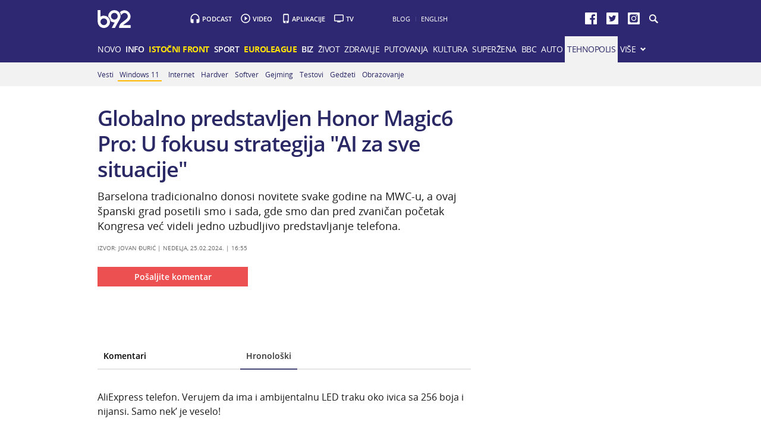

--- FILE ---
content_type: text/html
request_url: https://xs4.b92.net/tehnopolis/komentari.php?nav_id=2487426
body_size: 88094
content:
<!DOCTYPE html>
<html lang="sr">
    <head>
        <meta charset="windows-1250">
        <meta name="viewport" content="width=device-width, initial-scale=1.0">
        <meta name="robots" content="noindex, nofollow" />
    <link rel="dns-prefetch" href="//b92s.net" />
    <link rel="dns-prefetch" href="https://b92s.net" />
                        <title>Globalno predstavljen Honor Magic6 Pro: U fokusu strategija &quot;AI za sve situacije&quot; - B92</title>
            <!--<meta name="theme-color" content="#312670" />
        <link rel="icon" sizes="16x16 32x32 48x48 64x64" href="//b92s.net/v5/images/favicon-64.ico?v3" />
        <link rel="icon" sizes="128x128" href="//b92s.net/v5/images/b92net-icon-128.png" />
        <link rel="icon" sizes="192x192" href="//b92s.net/v5/images/b92net-icon-192.png" />
        <link rel="apple-touch-icon" sizes="180x180" href="//b92s.net/v5/images/b92net-icon-180.png" />
        <link rel="icon" href="//b92s.net/v5/images/favicon-16.ico?v3" />-->
        <link rel="apple-touch-icon" sizes="57x57" href="https://b92s.net/v5/images/icons/apple-icon-57x57.png">
        <link rel="apple-touch-icon" sizes="60x60" href="https://b92s.net/v5/images/icons/apple-icon-60x60.png">
        <link rel="apple-touch-icon" sizes="72x72" href="https://b92s.net/v5/images/icons/apple-icon-72x72.png">
        <link rel="apple-touch-icon" sizes="76x76" href="https://b92s.net/v5/images/icons/apple-icon-76x76.png">
        <link rel="apple-touch-icon" sizes="114x114" href="https://b92s.net/v5/images/icons/apple-icon-114x114.png">
        <link rel="apple-touch-icon" sizes="120x120" href="https://b92s.net/v5/images/icons/apple-icon-120x120.png">
        <link rel="apple-touch-icon" sizes="144x144" href="https://b92s.net/v5/images/icons/apple-icon-144x144.png">
        <link rel="apple-touch-icon" sizes="152x152" href="https://b92s.net/v5/images/icons/apple-icon-152x152.png">
        <link rel="apple-touch-icon" sizes="180x180" href="https://b92s.net/v5/images/icons/apple-icon-180x180.png">
        <link rel="icon" type="image/png" sizes="192x192"  href="https://b92s.net/v5/images/icons/android-icon-192x192.png">
        <link rel="icon" type="image/x-icon" sizes="16x16 32x32" href="https://b92s.net/v5/images/icons/favicon.ico?v5" />
        <link rel="manifest" href="/manifest.json">
        <meta name="msapplication-TileColor" content="#312670">
        <meta name="msapplication-TileImage" content="https://b92s.net/v5/images/icons/ms-icon-144x144.png">
        <meta name="theme-color" content="#312670">
        <!-- UPSCORE LANDING START -->
        <!-- UPSCORE LANDING END -->
                                <link rel="amphtml" href="https://www.b92.net/tehnopolis/vesti/globalno-predstavljen-honor-magic6-pro-u-fokusu-strategija-ai-za-sve-situacije-2487426?version=amp">
                        <meta name="description" content="Barselona tradicionalno donosi novitete svake godine na MWC-u, a ovaj španski grad posetili smo i sada, gde smo dan pred zvaničan početak Kongresa već videli jedno uzbudljivo predstavljanje telefona." />
                    <link rel="canonical" href="https://www.b92.net/tehnopolis/vesti/globalno-predstavljen-honor-magic6-pro-u-fokusu-strategija-ai-za-sve-situacije-2487426" />
                        <!--social meta-->
<meta name="title" content="Globalno predstavljen Honor Magic6 Pro: U fokusu strategija &quot;AI za sve situacije&quot; - Tehnopolis - B92" />
<meta property="og:title" content="Globalno predstavljen Honor Magic6 Pro: U fokusu strategija &quot;AI za sve situacije&quot;" />
<meta property="og:type" content="article" />
<meta property="og:url" content="https://www.b92.net/tehnopolis/vesti/globalno-predstavljen-honor-magic6-pro-u-fokusu-strategija-ai-za-sve-situacije-2487426" />
<meta property="og:image" content='https://www.b92.net/news/pics/2024/02/25/69975031165db6283bb260797844299_1280x720x00299469.jpg' />
<meta property="og:image:type" content="image/jpeg" />
<meta property="og:image:width" content="1280" />
<meta property="og:image:height" content="720" />
<meta property="og:image" content="FULL_IMAGE_PATH" />
<meta property="og:site_name" content="B92.net" />
<meta property="og:description" content="Barselona tradicionalno donosi novitete svake godine na MWC-u, a ovaj španski grad posetili smo i sada, gde smo dan pred zvaničan početak Kongresa već videli jedno uzbudljivo predstavljanje telefona." />
<meta property="fb:app_id" content="115124261860077"/>
<meta name="twitter:card" content="summary_large_image" />
<meta name="twitter:url" content="https://www.b92.net/tehnopolis/vesti/globalno-predstavljen-honor-magic6-pro-u-fokusu-strategija-ai-za-sve-situacije-2487426" />
<meta name="twitter:title" content="Globalno predstavljen Honor Magic6 Pro: U fokusu strategija &quot;AI za sve situacije&quot;" />
<meta name="twitter:description" content="Barselona tradicionalno donosi novitete svake godine na MWC-u, a ovaj španski grad posetili smo i sada, gde smo dan pred zvaničan početak Kongresa već videli jedno uzbudljivo predstavljanje telefona." />
<meta name="twitter:image" content='https://www.b92.net/news/pics/2024/02/25/69975031165db6283bb260797844299_1280x720x00299469.jpg' />
<!--social meta end--><!--schema.org-->
<script type="application/ld+json">
        {
            "@context": "http://schema.org/",
            "@type": "NewsArticle",
            "mainEntityOfPage": {
                "@type": "WebPage",
                "@id": "https://b92.net/tehnopolis/vesti/globalno-predstavljen-honor-magic6-pro-u-fokusu-strategija-ai-za-sve-situacije-2487426"
            },
            "headline": "Globalno predstavljen Honor Magic6 Pro: U fokusu strategija &quot;AI za sve situacije&quot;",
            "articleBody": "Barselona tradicionalno donosi novitete svake godine na MWC-u, a ovaj španski grad posetili smo i sada, gde smo dan pred zvaničan početak Kongresa već videli jedno uzbudljivo predstavljanje telefona.Kineski brend Honor je na &amp;quot;pre-launch&amp;quot; događaju pred početak MWC-a predstavio svoju novu perjanicu - Honor Magic6 Pro, telefon iz premijum segmenta. Tu je još par zanimljivih uređaja i jednu ekskluzivnu saradnju. U fokusu Honora ove godine, kao što se moglo očekivati, jeste veštačka inteligencija i svi načini na koje AI može da se primeni kako bi se proizvod učinio što korisnijim i inovativnijim.Upravo zbog toga, AI je utkan u svaku nit Magic6 Pro modela, od nove verzije njihovog operativnog sistema, MagicOS 8.0, do poboljšanja na polju fotografije, ekrana i generalnih performansi. Da krenemo malo od osnova - u srcu Honor Magic6 Pro modela je Snapdragon 8 Gen 3 čipset, koji, kako kažu, donosi 30% bolje CPU i 25% bolje GPU performanse od nekih prethodnika.Kada je u pitanju ekran, iz Honora su posebno ponosni na novu tehnologiju - NanoCrystal štit koji doprinosi izdržljivosti ovog 6,8-inčnog displeja, zbog toga što ga štiti od ogrebostina bolje nego ranije modele. Baterija je još jedna stvar koja je kod Honor Magic6 Pro poboljšana. Uz kapacitet od 5.600 mAh i omogućeno punjenje od 66W, prema kompanijskim testovima, ovaj model do 100% baterije stiže za 40 minuta.Što se tiče veštačke inteligencije i načina na koji je ona implementirana u ovaj model, tu treba prvo pomenuti funkcije Magic Capsule i Magic Portal. Magic Capsule je okvir na ekranu koji se pojavljuje, i po potrebi proširuje kako bi mogao da vam ponudi opcije koje su vam najpotrebnije, u zavisnosti od toga šta u tom trenutku radite. Zamišljeno je da ovo poboljša produktivnost jer vam uštedi dosta vremena. Sa druge strane, Magic Portal je funkcija gde veštačka inteligencija može da pojednostavi korišćenje onih aplikacija koje i jesu najčešće u upotrebi (više od 100 je podržano). Iz Honora navode primer gde može da prepozna adresu iz poruke i onda vas usmeri na Google Maps. Veštačka inteligencija je primenjena, naravno, i na Falcon sistem kamera. Ovoga puta pozadi se nalaze tri kamere - glavnu od 50MP, ultraširoku takođe od 50MP, i njihovu uzdanicu kada je u pitanju ovaj segment - telefoto sočivo kamere od 180MP, uz optički zum (2,5x) i digitalni zum (do 100x). Pored ovoga, Honor je predstavio i još nekoliko uređaja. Prvi je MagicBook Pro 16, laptop sa unapređenim procesorom i grafičkom kartom u odnosu na prethodnike. Drugi je Honor Pad 9, koji ima ekran dijagonale 12,1 inča uz brzinu osvežavanja od 120 Hz i audio sistem od osam zvučnika. Zanimljivo je bilo videti na delu i saradnju Porschea i Honora. Dobili smo prvi globalni pogled na Honor Magic V2 Porsche Design RSR savitljivi telefon.Što se tiče veštačke inteligencije i načina na koji je ona implementirana u ovaj model, tu treba prvo pomenuti funkcije Magic Capsule i Magic Portal. Magic Capsule je okvir na ekranu koji se pojavljuje, i po potrebi proširuje kako bi mogao da vam ponudi opcije koje su vam najpotrebnije, u zavisnosti od toga šta u tom trenutku radite. Zamišljeno je da ovo poboljša produktivnost jer vam uštedi dosta vremena. Sa druge strane, Magic Portal je funkcija gde veštačka inteligencija može da pojednostavi korišćenje onih aplikacija koje i jesu najčešće u upotrebi (više od 100 je podržano). Iz Honora navode primer gde može da prepozna adresu iz poruke i onda vas usmeri na Google Maps.Veštačka inteligencija je primenjena, naravno, i na Falcon sistem kamera. Ovoga puta pozadi se nalaze tri kamere - glavnu od 50MP, ultraširoku takođe od 50MP, i njihovu uzdanicu kada je u pitanju ovaj segment - telefoto sočivo kamere od 180MP, uz optički zum (2,5x) i digitalni zum (do 100x). Kao što smo rekli, Honor je ovim telefonom ušao u flegšip segment (košta 149.999 dinara u pretprodaji do 13. marta, uz poklon Tab X9), a uskoro ćemo ga imati i na testu, pa ćemo da vidimo kako se poredi sa ostalima iz iste sfere.Pored ovoga, Honor je predstavio i još nekoliko uređaja. Prvi je MagicBook Pro 16, laptop sa unapređenim procesorom i grafičkom kartom u odnosu na prethodnike.Drugi je Honor Pad 9, koji ima ekran dijagonale 12,1 inča uz brzinu osvežavanja od 120 Hz i audio sistem od osam zvučnika.Zanimljivo je bilo videti na delu i saradnju Porschea i Honora.Dobili smo prvi globalni pogled na Honor Magic V2 Porsche Design RSR savitljivi telefon, ali jedva čekamo neki sledeći put da čujemo više informacija o njemu.",
            "wordCount": 814,
            "image": [
                "https://www.b92.net/news/pics/2024/02/25/69975031165db6283bb260797844299_160x160x27774700.jpg",
                "https://www.b92.net/news/pics/2024/02/25/69975031165db6283bb260797844299_700x525.jpg",
                "https://www.b92.net/news/pics/2024/02/25/69975031165db6283bb260797844299_700x393x00301471.jpg"
            ],
            "datePublished": "2024-02-25T16:02:00+01:00",
            "dateModified": "2024-02-25T16:55:00+01:00", 
            "author": {
                "@type": "Organization",
                "name": "B92"
            },            "publisher": {
                "@type": "Organization",
                "name": "B92",
                "logo": {
                    "@type": "ImageObject",
                    "url": "https://b92s.net/v5/images/logo-footer.png"
                }
            },
            "description": "Barselona tradicionalno donosi novitete svake godine na MWC-u, a ovaj španski grad posetili smo i sada, gde smo dan pred zvaničan početak Kongresa već videli jedno uzbudljivo predstavljanje telefona."
        }
        </script>
        <script>
            (function(u,p,s,c,r){u[r]=u[r]||function(p){(u[r].q=u[r].q||[]).push(p)},u[r].ls=1*new Date();
            var
            a=p.createElement(s),m=p.getElementsByTagName(s)[0];a.async=1;a.src=c;m.parentNode.insertBefore(a,m)
            })(window,document,'script','//files.upscore.com/async/upScore.js','upScore');
            upScore({config:{ domain: 'b92.net',
                article: '#article-content',
                track_positions: false},
                data: { 
                            section: 'Tehnopolis',
                taxonomy: 'Tehnopolis, Vesti, Izvor: Jovan Đurić,',
                            object_id: '2487426-1',
                pubdate: '2024-02-25T16:02:00+01:00',
                author: 'jovan.djuric',
                object_type: 'comments',
            }});
        </script><!--schema.org end-->                
        <link href='https://fonts.googleapis.com/css?family=Open+Sans:400,400italic,600,600italic,700,700italic,800&subset=latin,latin-ext' rel='stylesheet' type='text/css'>
        <script>
            let banerPrvi = `
<div id="div-gpt-ad-1709203327359-0" >
 <img src="https://www.b92.net/data/images/2024-12-24/93393_tan2024-12-2407101759-3_f.jpg?timestamp=1735027111" alt="Durent pao pred Jokićem – Srbin nastavio sa dominacijom VIDEO" srcset="https://www.b92.net/data/images/2024-12-24/93393_tan2024-12-2407101759-3_f.jpg?timestamp=1735027111" class="lazyload">
</div>`;
        
        let testPrvi = 1;
        let testDrugi = 2;

        if(testPrvi>1){
            let rezultatPrvi = "radi";
        }
        if(testDrugi>1){
            let rezultatDrugi = "radi";
        }

            dataLayer = [];
        </script>
        <!-- DIDOMI CMP START -->
<script type="text/javascript">window.gdprAppliesGlobally=true;(function(){function n(e){if(!window.frames[e]){if(document.body&&document.body.firstChild){var t=document.body;var r=document.createElement("iframe");r.style.display="none";r.name=e;r.title=e;t.insertBefore(r,t.firstChild)}else{setTimeout(function(){n(e)},5)}}}function e(r,a,o,s,c){function e(e,t,r,n){if(typeof r!=="function"){return}if(!window[a]){window[a]=[]}var i=false;if(c){i=c(e,n,r)}if(!i){window[a].push({command:e,version:t,callback:r,parameter:n})}}e.stub=true;e.stubVersion=2;function t(n){if(!window[r]||window[r].stub!==true){return}if(!n.data){return}var i=typeof n.data==="string";var e;try{e=i?JSON.parse(n.data):n.data}catch(t){return}if(e[o]){var a=e[o];window[r](a.command,a.version,function(e,t){var r={};r[s]={returnValue:e,success:t,callId:a.callId};n.source.postMessage(i?JSON.stringify(r):r,"*")},a.parameter)}}if(typeof window[r]!=="function"){window[r]=e;if(window.addEventListener){window.addEventListener("message",t,false)}else{window.attachEvent("onmessage",t)}}}e("__uspapi","__uspapiBuffer","__uspapiCall","__uspapiReturn");n("__uspapiLocator");e("__tcfapi","__tcfapiBuffer","__tcfapiCall","__tcfapiReturn");n("__tcfapiLocator");(function(e){var t=document.createElement("link");t.rel="preconnect";t.as="script";var r=document.createElement("link");r.rel="dns-prefetch";r.as="script";var n=document.createElement("link");n.rel="preload";n.as="script";var i=document.createElement("script");i.id="spcloader";i.type="text/javascript";i["async"]=true;i.charset="utf-8";var a="https://sdk.privacy-center.org/"+e+"/loader.js?target="+document.location.hostname;if(window.didomiConfig&&window.didomiConfig.user){var o=window.didomiConfig.user;var s=o.country;var c=o.region;if(s){a=a+"&country="+s;if(c){a=a+"&region="+c}}}t.href="https://sdk.privacy-center.org/";r.href="https://sdk.privacy-center.org/";n.href=a;i.src=a;var d=document.getElementsByTagName("script")[0];d.parentNode.insertBefore(t,d);d.parentNode.insertBefore(r,d);d.parentNode.insertBefore(n,d);d.parentNode.insertBefore(i,d)})("5d4f9a97-bbaf-43db-8979-d91911adce82")})();</script>
  <script type="text/javascript">
window.didomiConfig = {
    user: {
        bots: {
            consentRequired: false,
            types: ['crawlers', 'performance'],
            // https://developers.didomi.io/cmp/web-sdk/consent-notice/bots
            extraUserAgents: ['cXensebot', 'Lighthouse'],
        }
    }
};
</script>
<!-- DIDOMI CMP END -->
        <!-- Google Tag Manager -->
        <script>(function(w,d,s,l,i){w[l]=w[l]||[];w[l].push({'gtm.start':
        new Date().getTime(),event:'gtm.js'});var f=d.getElementsByTagName(s)[0],
        j=d.createElement(s),dl=l!='dataLayer'?'&l='+l:'';j.async=true;j.src=
        'https://www.googletagmanager.com/gtm.js?id='+i+dl;f.parentNode.insertBefore(j,f);
        })(window,document,'script','dataLayer','GTM-K88DKZX');</script>
        <!-- End Google Tag Manager -->
        
        <link rel="stylesheet" href="//b92s.net/v5/css/prettyPhoto.css" type="text/css" media="screen">
        <link rel="stylesheet" type="text/css" href="//b92s.net/v5/css/main.css?v=040"> 
                    <link rel="stylesheet" type="text/css" href="//b92s.net/v5/css/article.css">
            <link rel="stylesheet" type="text/css" href="//b92s.net/v5/css/print.css" media="print">
            
                <script language="JavaScript" src="//b92s.net/v5/js/common.min.js" type="text/javascript"></script>
        <script language="JavaScript" src="//b92s.net/v5/js/tabs.min.js" type="text/javascript"></script>
        <!--[if gte IE 9]>
        <style type="text/css">
        .gradient{filter:none}
        </style>
        <![endif]-->
        <!--[if (gte IE 6)&(lte IE 8)]>
        <script src="//b92s.net/v5/js/respond.min.js"></script>
        <![endif]--> 
    <meta property="fb:pages" content="293558305836" />
                <!--DFP start-->
<script async='async' src='https://www.googletagservices.com/tag/js/gpt.js'></script>
<script async src="https://adxbid.info/b92_desktop_article.js"></script><script>
  var googletag = googletag || {};
  googletag.cmd = googletag.cmd || [];
</script>
<script>
  googletag.cmd.push(function() {
    //mapping
    var mappingMobile = googletag.sizeMapping().
    addSize([0, 0], [[320, 100], [320, 50], [300, 250], [300, 300], [300, 100], [336, 280], [250, 250], [250, 360], [1, 1], 'fluid', [320, 480]]).
    addSize([990, 200], []).
    build();
    // slots
    var gptAdSlots = [];
    gptAdSlots[0] = googletag.defineSlot('/1092830/B92_AdX_Mobile_1', [[320, 50], [300, 300], [300, 250], [336, 280], [320, 100]], 'div-gpt-ad-1484824034906-0').
    defineSizeMapping(mappingMobile).
    addService(googletag.pubads());
    gptAdSlots[1] = googletag.defineOutOfPageSlot('/1092830/Web_Interstitial', googletag.enums.OutOfPageFormat.INTERSTITIAL).
    defineSizeMapping(mappingMobile).
    addService(googletag.pubads());
    gptAdSlots[2] = googletag.defineSlot('/1092830/B92_Under_Article_1', [[300, 300], [300, 250]], 'div-gpt-ad-1622028350817-0').
    addService(googletag.pubads());
    gptAdSlots[3] = googletag.defineSlot('/1092830/B92_Under_Article_2', [[300, 300], [300, 250]], 'div-gpt-ad-1622028422297-0').
    addService(googletag.pubads());
    gptAdSlots[4] = googletag.defineSlot('/21836280021/adxp_b92_net_sticky', [[320, 100], [728, 90], [320, 50], [300, 250], [970, 90], [250, 250], [336, 280]], 'adxp_b92_net_sticky').addService(googletag.pubads());
    gptAdSlots[5] = googletag.defineSlot('/1092830/Teads_inRead_1x1', [1, 1], 'div-gpt-ad-1661331483221-0').addService(googletag.pubads());
    gptAdSlots[6] = googletag.defineSlot('/21836280021/adxp_b92_mobile_inArticle_300x250', [[250, 250], [336, 280], [300, 250], [320, 100], [320, 50]], 'div-gpt-ad-1662549574263-0').addService(googletag.pubads());
    
    googletag.pubads().setTargeting("section", "tehnopolis");
    // start
    googletag.pubads().setTargeting("section", "tehnopolis");
    googletag.pubads().setTargeting("category",["tehnopolis-komentari"]);
    googletag.pubads().setTargeting("tema",[]);
    googletag.pubads().setTargeting("id", "2487426");    googletag.pubads().disableInitialLoad();
    googletag.pubads().enableSingleRequest();
    googletag.pubads().collapseEmptyDivs(true,true);
    /*googletag.pubads().enableLazyLoad({
        fetchMarginPercent: 200,
        renderMarginPercent: 100,
        mobileScaling: 2.0
    });*/
    googletag.enableServices();
  });
</script>
<!--DFP end-->

    <!-- Facebook Conversion Code for Key Page Views -->
    <script>
    (function(){var _fbq=window._fbq||(window._fbq=[]);if(!_fbq.loaded){var fbds=document.createElement("script");fbds.async=true;fbds.src="//connect.facebook.net/en_US/fbds.js";var s=document.getElementsByTagName("script")[0];s.parentNode.insertBefore(fbds,s);_fbq.loaded=true}})();window._fbq=window._fbq||[];window._fbq.push(["track","6022054961321",{"value":"0.00","currency":"EUR"}]);
    </script>
    <noscript><img height="1" width="1" alt="" style="display:none"
    src="https://www.facebook.com/tr?ev=6022054961321&amp;cd[value]=0.00&amp;cd[
    currency]=EUR&amp;noscript=1" /></noscript>
        
<style>

    .container.main, footer#footer {
        text-align: left;
    }

/*NAVIGATION OVERRIDE*/
@media screen and (min-width:990px){#top .header-top .menu>li{padding:12px 6px 13px;font-size:14px}}
/*Related Bottom Fix*/
@media screen and (min-width:768px){section.left #related-bottom .box3 .box-item:nth-child(3n+1){clear:none}section.left #related-bottom .box-item:last-child{margin-right:0}section.left #related-bottom .box-item:nth-child(3n){margin-right:0}section.left #related-bottom .box-item:nth-child(2n-1){margin-right:3%}}
/*VARIOUS*/
@media screen and (min-width:990px){.right.homeRight-top{top:-1190px /*-1895px*/}.news-box1 .box-item .text h2{font-size:28px}#top .header-top .header-master .services li.app {padding: 1px 15px 0 14px;} .video-podcast-embed {margin-bottom: 20px !important;}}

    .bbc-top,.bbc-top-article{height:34px;width:100%;text-align:left;background-color:#bb1919;overflow:hidden}.bbc-top-article{margin-bottom:20px}@media screen and (min-width:768px){.bbc .news-box-list.mbs .box-item:last-child{margin-bottom:10px}.bbc-top{margin-bottom:3.57866%}}@media screen and (max-width:767px){.news-box1 .box-item .text h2{font-size:20px}.bbc-top-article{margin-bottom:20px}}#prvars-module .img{max-height:61px}#prvars-module .box-item:first-child .img{max-height:206px}a.featured{font-weight:600}li.active a.featured{font-weight:400}.tabs-news-list .panes ul.full-width{padding:10px;background:#f8f8f8}
    #footer .container .footer-logo a img{
    width: 70%;
    opacity: 0.8;
    margin-top: 15%;
    }


#top .header-top .header-master .logo {
    background-image: url("https://b92s.net/v5/images/logo2.svg");
    -webkit-background-size: 56px 30px;
    -moz-background-size: 56px 30px;
    -o-background-size: 56px 30px;
    background-size: 56px 30px;}

@media screen and (min-width:990px){
        #top .header-top .header-master {
            margin: 17px 0 10px;
        }
    }
#top .header-top .header-master .logo {
    margin-top: 0px;
    width: 56px;
    height: 30px;
    }
    @media screen and (min-width: 990px){
#top .header-top .header-master .services li {
    padding: 1px 15px 0px 20px !important;}
}
    @media screen and (max-width:989px){
        #top .header-top .header-master .logo {
            margin-top: 12px;
        }
        #top .header-top .menu {z-index: 400;}
        #top .header-top .header-master .logo {
    -webkit-background-size: 48px 26px;
    -moz-background-size: 48px 26px;
    -o-background-size: 48px 26px;
    background-size: 48px 26px;}
    #top .header-top .header-master .logo {
    margin-top: 14px;
    width: 48px;
    height: 26px;
    }
      #footer .container .footer-logo a img{
    width: 30%;
    }
    }
    

    
    


    

}
            div.scrollmenucontainer {
                height: 100%;
                width: 100%;
                overflow-x:hidden!important;
                height: 40px;
            }
            div.scrollmenu {
                display: none;
                height: 100%;
                width: 100%;
                overflow-x:hidden!important;
            }
            div.scrollmenu ul {
                background-color: #dbdbdb;
                white-space: nowrap;
                overflow-x: auto;
                box-sizing: border-box;
                -webkit-overflow-scrolling: touch;
                 -ms-overflow-style: -ms-autohiding-scrollbar;
                 scroll-behavior: smooth;
                 display: flex;
            }
            div.scrollmenu ul::-webkit-scrollbar {
                width: 0px;  /* remove scrollbar space */
                height: 0px;
                background: transparent;  /* optional: just make scrollbar invisible */
            }
            div.scrollmenu ul::-webkit-scrollbar-thumb {
                background: transparent;
            }
            div.scrollmenu ul li {
                display: inline-block;
                height: 46px;                
            }

            div.scrollmenu a {
                display: inline-block;
                color: #2e2873;
                text-align: center;
                padding: 11px;
                text-decoration: none;
                text-transform: uppercase;
            }
            div.scrollmenu .active a {
                color: #FFF;
                background-color: #737373;
            }
            div.scrollmenu .highlight a {
                background: #ff5325;
                color: #fff;
            }
            span.echoSection {
                color: #ffffff;
                font-size: 26px;
                text-transform: uppercase;
            } 
            .sekcijaNaziv {
                display: block;
                position: absolute;
                right: 70px;
                top: 0px;
                height: 55px;
                line-height: 55px;
            }

            .link-list.lokal li:first-child a {
                padding-left: 70px;
            }
            .link-list.lokal img {
                left: 0px;
                top: -6px;
            }
            @media screen and (min-width: 990px) {.scrollmenucontainer {display: none;}}
            @media screen and (max-width: 989px) {
                div.scrollmenu {
                    display: block;
                    overflow-y: hidden;
                }
                div.scrollmenu .submenu {
                    display: none;
                }
                /*#top .header-top .header-master .logo {
                    float: left;
                    margin-left: 20px;
                }*/
                .hide-menu > a {
                    display: none !important;
                }
                .dropdown span {
                    display: none;
                }
                #top .header-top .dropdown ul {
                    display: block;
                    visibility: visible;
            }
            }
            @media screen and (max-width: 320px) {
                .has-gdc {
                    width: 300px!important;
                    margin-left: -10px!important;
                }
                .under-gdc {
                    margin-left: 10px;
                    margin-right: 10px;
                }
                .has-gdc .banner-mobile-300 div:first-child {
                    margin: 0 auto 20px auto!important;
                }
            }
           @media screen and (min-width: 990px){
                #top .header-top .menu>li {
                    padding: 12px 4px 13px;
                }
              }  

            img.a1Logo {width: 24px; background-color: white; margin: -3px 0px -7px 5px;}
            .scrollmenu > ul > li > a > img.a1Logo {margin: -11px -11px -6px -15px;}

.video-podcast-embed {
    position: relative;
    padding-bottom: 56.25%;
    padding-top: 25px;
    height: 0;
    margin: 0;
}
.video-podcast-embed iframe {
    position: absolute;
    top: 0;
    left: 0;
    width: 100%;
    height: 100%;
}
.banners-middle .banner-left > div:first-child, .banners-middle .banner-right > div:first-child {
    margin: 0px 0 20px 0;
}
@media screen and (max-width: 767px) {
.banners-middle-homepage .banner-left > div:first-child, .banners-middle-homepage .banner-right > div:first-child {
    margin: 0px auto 20px auto;
}
}
 .banner-mobile-320 {overflow: hidden;}

    a.sslikom {
        background: url(https://b92s.net/v5/images/F4-2022.jpg) no-repeat left center;
        background-size: 20px;
        padding-left: 25px !important;
    }
    .highlight a.sslikom:hover {
        background: #FFB800 url(https://b92s.net/v5/images/F4-2022.jpg) no-repeat left center !important;
        background-size: 20px !important;
    }
@media screen and (min-width: 990px){#top .header-top .submenu > li{padding-right: 3px !important;} }
#lists .blog.list-active .item .text {margin-right: 0 !important;}


#qatar-tema-nav {
    background-image: url(https://b92s.net/sport/qatar2022/qatar-2022Dark-2x.png) !important;
    background-size: cover !important;
    width: 73px;
    height: 40px;
}
#qatar-tema-nav.active {
    background-image: url(https://b92s.net/sport/qatar2022/qatar-2022Light-2x.png) !important;
}
img.najava-qatar-2022 { margin-bottom: 16px;}
    @media screen and (max-width: 767px){
        a.sslikom {background: url(https://b92s.net/v5/images/F4-2022.jpg) no-repeat 39% center; background-size: 20px !important;}
        #qatar-tema-nav {display: inline-block;}
        img.najava-qatar-2022 { margin-bottom: 35px;}
    }

    img.djokovic { margin-bottom: 16px;}
    @media screen and (max-width: 767px){
        img.djokovic { margin-bottom: 35px;}
    }

    @media screen and (max-width: 989px) { #top .header-top .menu #qatar-navigacija {display: flex; justify-content: center;} }
      
    
/* BBC Sidebar Start */
 .right #bbc-module {
    padding: 20px 10px 0 10px;
    border: 2px solid #bb1919;
}

.right #bbc-module .box-item:first-child .img, .right #bbc-module .box-item:first-child .text {width: 100%; margin-right: 0 !important;}

.right #bbc-module .news-box-list .box-item .img {
    float: left;
    margin-right: 4.82916%;
    margin-left: 0;
}
#bbc-module .box-item:first-child .img {
    max-height: 206px;
}
.right #bbc-module .box-item:first-child .text h3 {
    font-size: 16px !important;
}
/* BBC Sidebar End */
.liga-sampiona-nav {
    background-image: url(https://b92s.net/sport/liga-sampiona/ls-navigacija-transparent-x2.png);
    background-repeat: no-repeat;
    background-size: cover;
    height: 45px;
    width: 111px;
}
@media screen and (max-width: 989px){
    .liga-sampiona-nav {
    background-image: url(https://b92s.net/sport/liga-sampiona/liga-sampiona-plavo.png);
    }
    .liga-sampiona-anchor{
        padding: 0 !important;
    }
}
.liga-sampiona-nav.active {
    background-image: url(https://b92s.net/sport/liga-sampiona/ls-chipsy-nav-active.png);
}

@media screen and (max-width:767px){.liga-sampiona-anchor {display: flex; justify-content: center;border-bottom: 1px solid #ebebeb;padding: 0 !important;} }

.izbori2023-nav {
    background-image: url(https://b92s.net/info/izbori2023/izbori-ikonica-transparent-white.png);
    background-repeat: no-repeat;
    background-size: cover;
    height: 22px;
    width: 55px;
    margin-top: 8px;
}

@media screen and (max-width: 989px){
    .izbori2023-nav {
    background-image: url(https://b92s.net/info/izbori2023/izbori-ikonica-transparent-blue.png);
    background-repeat: no-repeat;
    background-size: cover;
    height: 26px !important;
    width: 58px;
    margin-top: 6px;
    margin-right: 6px;
    }
    .izbori2023-nav-anchor{
        padding: 0 !important;
    }
}
@media screen and (max-width:767px){
    .izbori2023-anchor {
        display: flex; 
        justify-content: center;
        border-bottom: 1px solid #ebebeb;
        padding: 0 !important;
        height: 45px;
    } 
}
</style>
<script>
            window.addEventListener("message", function(e) {
                if (e.origin.match(/^https?:\/\/((www\.)?b92\.net|tpc\.googlesyndication\.com)$/)) {
                    //B92_AdX_Mobile_1
                    if (e.data == 'div-gpt-ad-1484824034906-0') {
                        try {
                            var el = document.getElementById('div-gpt-ad-1484824034906-0')
                            el.style.display = 'none';
                            } catch (err) {}
                    }
                }
            }, false);
        </script>
        <script type="text/javascript" src="//b92s.net/v5/js/jquery-1.11.3.min.js"></script>
        <script type="text/javascript" src="//b92s.net/v5/js/jquery-migrate-1.2.1.min.js"></script>
        <script type="text/javascript" src="//b92s.net/v5/js/jquery-ui.min.js"></script>
        <script>
            $(document).ready(function(){function i(){$(this).find("ul").css("visibility","visible")}function n(){$(this).find("ul").css("visibility","hidden")}$(".dropdown").bind("mouseover",i),$(".dropdown").bind("mouseout",n)});
            $(function(){$("#tabs,#tabs1,#tabs2,#tabs3,#tabs4,#tabs5").tabs()});
        </script>
        <script data-ad-client="ca-pub-6788273426474835" async src="https://pagead2.googlesyndication.com/pagead/js/adsbygoogle.js"></script>

<script type="text/javascript">
    (function(c,l,a,r,i,t,y){
        c[a]=c[a]||function(){(c[a].q=c[a].q||[]).push(arguments)};
        t=l.createElement(r);t.async=1;t.src="https://www.clarity.ms/tag/"+i;
        y=l.getElementsByTagName(r)[0];y.parentNode.insertBefore(t,y);
    })(window, document, "clarity", "script", "fqzxjiy0w7");
</script>
    </head>
    <body>
    <!-- Google Tag Manager (noscript) -->
        <noscript><iframe src="https://www.googletagmanager.com/ns.html?id=GTM-K88DKZX"
        height="0" width="0" style="display:none;visibility:hidden"></iframe></noscript>
        <!-- End Google Tag Manager (noscript) -->
        <!--2026--><!-- (C)2000-2014 Gemius SA - gemiusAudience / b92.net / Tehnopolis -->
<script type="text/javascript">
<!--//--><![CDATA[//><!--
var pp_gemius_identifier = 'pzNLab89PO5azgJFG0DOcreOLT.wSML0oK9g13lq.xL.o7';
// lines below shouldn't be edited
function gemius_pending(i) { window[i] = window[i] || function() {var x = window[i+'_pdata'] = window[i+'_pdata'] || []; x[x.length]=arguments;};};
gemius_pending('gemius_hit'); gemius_pending('gemius_event'); gemius_pending('pp_gemius_hit'); gemius_pending('pp_gemius_event');
(function(d,t) {try {var gt=d.createElement(t),s=d.getElementsByTagName(t)[0],l='http'+((location.protocol=='https:')?'s':''); gt.setAttribute('async','async');
gt.setAttribute('defer','defer'); gt.src=l+'://gars.hit.gemius.pl/xgemius.js'; s.parentNode.insertBefore(gt,s);} catch (e) {}})(document,'script');
//--><!]]>
</script><div id="adoceanb92rsnceoblqqst"></div>
<script type="text/javascript">
/* (c)AdOcean 2003-2015, b92.net.B92.net.B92.net.Tehnopolis.Floater */
ado.slave('adoceanb92rsnceoblqqst', {myMaster: 'DUXmfyLX0kOQ8puEOCk8vqImAaOvXwePrt0a..oNrer.r7' });
</script><div class="overallImg-left">

<div id="adoceanb92rsnepjdkslyz"></div>
<script type="text/javascript">
/* (c)AdOcean 2003-2015, b92.net.B92.net.B92.net.Tehnopolis.Wallpaper Left */
ado.slave('adoceanb92rsnepjdkslyz', {myMaster: 'DUXmfyLX0kOQ8puEOCk8vqImAaOvXwePrt0a..oNrer.r7' });
</script>

</div>

<div class="overallImg-right">

<div id="adoceanb92rskfgqgxlqiu"></div>
<script type="text/javascript">
/* (c)AdOcean 2003-2015, b92.net.B92.net.B92.net.Tehnopolis.Wallpaper Right */
ado.slave('adoceanb92rskfgqgxlqiu', {myMaster: 'DUXmfyLX0kOQ8puEOCk8vqImAaOvXwePrt0a..oNrer.r7' });
</script>

</div><div id="fb-root"></div>
<script>(function(d, s, id) {
  var js, fjs = d.getElementsByTagName(s)[0];
  if (d.getElementById(id)) return;
  js = d.createElement(s); js.id = id;
  js.src = "//connect.facebook.net/sr_RS/sdk.js#xfbml=1&version=v2.9&appId=115124261860077";
  fjs.parentNode.insertBefore(js, fjs);
}(document, 'script', 'facebook-jssdk'));</script>


<script>
  window.fbAsyncInit = function() {
    FB.init({
      appId      : '115124261860077',
      cookie     : true,
      xfbml      : true,
      version    : 'v2.8'
    });
    FB.AppEvents.logPageView();   
  };

  (function(d, s, id){
     var js, fjs = d.getElementsByTagName(s)[0];
     if (d.getElementById(id)) {return;}
     js = d.createElement(s); js.id = id;
     js.src = "//connect.facebook.net/en_US/sdk.js";
     fjs.parentNode.insertBefore(js, fjs);
   }(document, 'script', 'facebook-jssdk'));
</script>
<script>window.twttr = (function(d, s, id) {
  var js, fjs = d.getElementsByTagName(s)[0],
    t = window.twttr || {};
  if (d.getElementById(id)) return t;
  js = d.createElement(s);
  js.id = id;
  js.src = "https://platform.twitter.com/widgets.js";
  fjs.parentNode.insertBefore(js, fjs);

  t._e = [];
  t.ready = function(f) {
    t._e.push(f);
  };

  return t;
}(document, "script", "twitter-wjs"));</script>
<script>
        $(window).load(function(){
            if($(window).width()<$(".scrollmenu .active").offset().left+$(".scrollmenu .active").width()){$sirina=$(window).width()-$(".scrollmenu .active").width();$odskrolaj=$(".scrollmenu .active").offset().left-$sirina/2;$(".menu").scrollLeft($odskrolaj)};
            console.log($(".scrollmenu .active").offset().left);
            console.log($(window).width());
        });
</script>
        <div class="banner-top above">
            <div id="adoceanb92rssblgqxgnjc"></div>
<script type="text/javascript">
/* (c)AdOcean 2003-2015, b92.net.B92.net.B92.net.Tehnopolis.Header Wallpaper */
ado.slave('adoceanb92rssblgqxgnjc', {myMaster: 'DUXmfyLX0kOQ8puEOCk8vqImAaOvXwePrt0a..oNrer.r7' });
</script>        </div>
        
        <header id="top">
            <div class="header-top submenu-active">
                <div class="container">
                    
                    <div class="header-master">
                        <a class="logo" href="https://www.b92.net/"></a>
                        <ul class="services" style="margin-left: 100px;">
                            <li style="background: url(//b92s.net/v5/images/podcast-icon.svg) no-repeat;"><a href="/podcast/">Podcast</a></li>
                            <li style="background: url(//b92s.net/v5/images/video-icon.svg) no-repeat;"><a href="/video/">Video</a></li>
                            <li style="background: url(//b92s.net/v5/images/app-icon.svg) no-repeat; padding-left: 18px !important;"><a href="/aplikacije/">Aplikacije</a></li>
                            <li style="background: url(//b92s.net/v5/images/tv-icon.svg) no-repeat;"><a href="https://b92.tv" target="_blank">TV</a></li>
                        </ul>
                        
                        <ul class="us">
                            <li><a href="http://blog.b92.net" target="_blank">Blog</a></li>
                            <li><a href="/eng/">English</a></li>
                        </ul>                       
                        
                        <div class="search">
                            <script>
  (function() {
    var cx = '013778071545259998181:cnz_uhppiis';
    var gcse = document.createElement('script');
    gcse.type = 'text/javascript';
    gcse.async = true;
    gcse.src = 'https://cse.google.com/cse.js?cx=' + cx;
    var s = document.getElementsByTagName('script')[0];
    s.parentNode.insertBefore(gcse, s);
  })();
</script>
<form class="hide" onsubmit="return submitQuery()">
    <div style="top:30px; position: relative;right: 85px;">
<gcse:searchbox-only resultsUrl="/search/index.php"></gcse:searchbox-only>
</div>
</form> 
<style>
#top .header-top .header-master .search form input[type="text"] {
    line-height: 20px!important;
}
</style>
                            <button onclick="search();" value="Search"></button>
                        </div>
                        <style>
                            .social a {
                                margin-right: 12px;
                            }
                            .social a:last-child {
                                margin-right: 0;
                            }
                           
                        </style>
                        
                        <div class="social">
                            <a href="https://www.facebook.com/B92vesti/" target="_blank" title="Prati b92 na fejsu!"><img src="https://b92s.net/v5/images/social/fb.svg" height="20px" alt="Prati b92 na fejsu!" /></a>
                            <a href="https://twitter.com/b92vesti/" target="_blank" title="Prati b92 na twitteru!"><img src="https://b92s.net/v5/images/social/tvit.svg" height="20px" alt="Prati b92 na twitteru!" /></a>
                            <a href="https://www.instagram.com/b92net/" target="_blank" title="Prati b92 na instagramu!"><img src="https://b92s.net/v5/images/social/insta.svg" height="20px" alt="Prati b92 na instagramu!" /></a>
                        </div>
                        
                        <button onclick="menu();" class="menu-collapse off">
                            <span class="icon-bar"></span>
                            <span class="icon-bar"></span>
                            <span class="icon-bar"></span>
                        </button>
                        <script>
                            function menu(){$(".off").toggleClass("on")}function search(){$(location).attr('href','https://www.b92.net/search/');}
                        </script>
                        
                    </div>
                    <div class="clear"></div>
                    <nav class="main-nav submenu-active off">
                         
<ul class="menu">
    <li><a href="/novo/">Novo</a></li>
    <li >
        <a class="featured" href="/info/">Info</a>
            </li>
    
    
    <!--<li class="highlight"><a href="/info/vesti/index.php?nav_category=640">Kosovo</a></li>-->
    <li class="highlight">
        <a href="/info/rat-rusija-ukrajina/index.php">Istočni front</a>
    </li>
    <!-- <li class="highlight"><a href="/info/kraljica-elizabeta/index.php">Elizabeta</a></li> -->
    
    <!--<li class='highlight'>
    <a href="/info/koronavirus/">Korona</a>
            
    </li>-->
    
   
    <!-- <li ><a href="/info/erdogan-srbija-beograd/">Erdogan u Srbiji</a></li> -->
    <li >
        <a class="featured" href="/sport/">Sport</a>
            </li>
    
   <li class="highlight">
        <a href="/sport//euroleague/">Euroleague</a>
    </li> 
    <!-- <li class="highlight">
        <a href="/sport/nba/">NBA</a>
    </li> -->
    </li></a>
    <li >
        <a class="featured" href="/biz/">Biz</a>
            </li>

    <!-- <li class="">
    <a href="/lokal/">Lokal</a>
    </li> -->

    <li >
        <a href="/zivot/">Život</a>
            </li>
    <li >
        <a href="/zdravlje/">Zdravlje</a>
            </li>
    
    <li>
        <a href="/putovanja/">Putovanja</a>
            </li>
     <li ><a href="/kultura/">Kultura</a></li>
    
    <li><a href="/superzena/">Superžena</a></li>
    <li ><a href="/bbc/">BBC</a></li>
    <li >
        <a href="/automobili/">Auto</a>
            </li>
   <li class='active'>
        <a href="/tehnopolis/"  class="sagaTehnopolis">Tehnopolis</a>
        <ul class="submenu">	 
    <li ><a href="/tehnopolis/vesti.php">Vesti</a></li>
    <li class="highlight"><a href="/tehnopolis/windows-11.php">Windows 11</a></li>
    <li ><a href="/tehnopolis/internet.php">Internet</a></li>
    <li ><a href="/tehnopolis/hardver.php">Hardver</a> </li> 
    <li ><a href="/tehnopolis/softver.php">Softver</a></li>
    <li ><a href="/tehnopolis/gejming.php">Gejming</a></li>
    <li ><a href="/tehnopolis/testovi.php">Testovi</a></li>
    <li ><a href="/tehnopolis/gadgets.php">Gedžeti</a></li>
    <li><a href="/obrazovanje/">Obrazovanje</a></li>
    <!--<li ><a href="/tehnopolis/slucaj-huawei.php">Slučaj Huawei</a></li>-->
    
<!--    <li ><a href="/tehnopolis/gadgets.php">Gadžeti</a></li>  
    <li ><a href="/tehnopolis/teme.php?id=656">Android</a></li>
    <li ><a href="/tehnopolis/teme.php?id=748">Tablet</a></li>    
    <li ><a href="/tehnopolis/teme.php?id=653">Facebook</a></li>   	
    <li><a href="/obrazovanje/">Obrazovanje</a></li>-->
</ul>
    </li>

    
    <li class="hide-menu ">
        <a href="/tv/">TV</a>
            </li>
    <li class="hide-menu ">
        <a href="/podcast/">Podcast</a>
            </li>
    <li class="hide-menu ">
        <a href="/radio/">Radio</a>
            </li>
    <li class="hide-menu ">
        <a href="/video/">Video</a>
            </li>
    <li class="hide-menu ">
        <a href="/search/">Pretraga</a>
    </li>
    <li class="more dropdown">
        <span style="color: #FFF">Više</span>
        <ul>
            <li class="">
    <a href="/lokal/">Lokal</a>
    </li>
<!-- <li><a href="/kultura/">Kultura</a></li> -->
<li><a href="/info/koronavirus/">Korona</a></li>
<li><a href="/kako-si/">#kakosi</a></li> 
<li><a href="/esports/">eSports</a></li>
<li><a href="http://www.mojkvadrat.rs" target="_blank">Nekretnine</a></li>
<li><a href="/vreme/?action=details&id=1">Vreme</a></li>
<li><a href="https://mape.b92.net/" target="_blank">Mape</a></li>
        </ul>
    </li>
</ul>
                    </nav>   
                </div>
            </div>
            <div class="scrollmenucontainer">
            <div class="scrollmenu">
                
<ul class="menu">
    <li class="more dropdown">
        <ul>
         
<ul class="menu">
    <li><a href="/novo/">Novo</a></li>
    <li >
        <a class="featured" href="/info/">Info</a>
            </li>
    
    
    <!--<li class="highlight"><a href="/info/vesti/index.php?nav_category=640">Kosovo</a></li>-->
    <li class="highlight">
        <a href="/info/rat-rusija-ukrajina/index.php">Istočni front</a>
    </li>
    <!-- <li class="highlight"><a href="/info/kraljica-elizabeta/index.php">Elizabeta</a></li> -->
    
    <!--<li class='highlight'>
    <a href="/info/koronavirus/">Korona</a>
            
    </li>-->
    
   
    <!-- <li ><a href="/info/erdogan-srbija-beograd/">Erdogan u Srbiji</a></li> -->
    <li >
        <a class="featured" href="/sport/">Sport</a>
            </li>
    
   <li class="highlight">
        <a href="/sport//euroleague/">Euroleague</a>
    </li> 
    <!-- <li class="highlight">
        <a href="/sport/nba/">NBA</a>
    </li> -->
    </li></a>
    <li >
        <a class="featured" href="/biz/">Biz</a>
            </li>

    <!-- <li class="">
    <a href="/lokal/">Lokal</a>
    </li> -->

    <li >
        <a href="/zivot/">Život</a>
            </li>
    <li >
        <a href="/zdravlje/">Zdravlje</a>
            </li>
    
    <li>
        <a href="/putovanja/">Putovanja</a>
            </li>
     <li ><a href="/kultura/">Kultura</a></li>
    
    <li><a href="/superzena/">Superžena</a></li>
    <li ><a href="/bbc/">BBC</a></li>
    <li >
        <a href="/automobili/">Auto</a>
            </li>
   <li class='active'>
        <a href="/tehnopolis/"  class="sagaTehnopolis">Tehnopolis</a>
        <ul class="submenu">	 
    <li ><a href="/tehnopolis/vesti.php">Vesti</a></li>
    <li class="highlight"><a href="/tehnopolis/windows-11.php">Windows 11</a></li>
    <li ><a href="/tehnopolis/internet.php">Internet</a></li>
    <li ><a href="/tehnopolis/hardver.php">Hardver</a> </li> 
    <li ><a href="/tehnopolis/softver.php">Softver</a></li>
    <li ><a href="/tehnopolis/gejming.php">Gejming</a></li>
    <li ><a href="/tehnopolis/testovi.php">Testovi</a></li>
    <li ><a href="/tehnopolis/gadgets.php">Gedžeti</a></li>
    <li><a href="/obrazovanje/">Obrazovanje</a></li>
    <!--<li ><a href="/tehnopolis/slucaj-huawei.php">Slučaj Huawei</a></li>-->
    
<!--    <li ><a href="/tehnopolis/gadgets.php">Gadžeti</a></li>  
    <li ><a href="/tehnopolis/teme.php?id=656">Android</a></li>
    <li ><a href="/tehnopolis/teme.php?id=748">Tablet</a></li>    
    <li ><a href="/tehnopolis/teme.php?id=653">Facebook</a></li>   	
    <li><a href="/obrazovanje/">Obrazovanje</a></li>-->
</ul>
    </li>

    
    <li class="hide-menu ">
        <a href="/tv/">TV</a>
            </li>
    <li class="hide-menu ">
        <a href="/podcast/">Podcast</a>
            </li>
    <li class="hide-menu ">
        <a href="/radio/">Radio</a>
            </li>
    <li class="hide-menu ">
        <a href="/video/">Video</a>
            </li>
    <li class="hide-menu ">
        <a href="/search/">Pretraga</a>
    </li>
    <li class="more dropdown">
        <span style="color: #FFF">Više</span>
        <ul>
            <li class="">
    <a href="/lokal/">Lokal</a>
    </li>
<!-- <li><a href="/kultura/">Kultura</a></li> -->
<li><a href="/info/koronavirus/">Korona</a></li>
<li><a href="/kako-si/">#kakosi</a></li> 
<li><a href="/esports/">eSports</a></li>
<li><a href="http://www.mojkvadrat.rs" target="_blank">Nekretnine</a></li>
<li><a href="/vreme/?action=details&id=1">Vreme</a></li>
<li><a href="https://mape.b92.net/" target="_blank">Mape</a></li>
        </ul>
    </li>
</ul>
        <li class="">
    <a href="/lokal/">Lokal</a>
    </li>
<!-- <li><a href="/kultura/">Kultura</a></li> -->
<li><a href="/info/koronavirus/">Korona</a></li>
<li><a href="/kako-si/">#kakosi</a></li> 
<li><a href="/esports/">eSports</a></li>
<li><a href="http://www.mojkvadrat.rs" target="_blank">Nekretnine</a></li>
<li><a href="/vreme/?action=details&id=1">Vreme</a></li>
<li><a href="https://mape.b92.net/" target="_blank">Mape</a></li>
        </ul>
    </li>
</ul>
            </div><!--scrollmenu-->
        </div><!--scrollmenucontainer-->
            <!--custom header-->
                    </header><!-- //top -->
        <div class="banner-top">
            <div id="adoceanb92rsxjhsgnsnwd"></div>
<script type="text/javascript">
/* (c)AdOcean 2003-2015, b92.net.B92.net.B92.net.Tehnopolis.BilbordPush 990x90 */
ado.slave('adoceanb92rsxjhsgnsnwd', {myMaster: 'DUXmfyLX0kOQ8puEOCk8vqImAaOvXwePrt0a..oNrer.r7' });
</script>        </div>
                <div class="baner-mobile banner-mobile-320">
            <!-- /1092830/B92_AdX_mobile_top -->
            <div id='div-gpt-ad-1484654647872-0'>
            <script>
            googletag.cmd.push(function() { googletag.display('div-gpt-ad-1484654647872-0'); });
            </script>
            </div>
        </div>
                <div class="container main "> 

                 

            <section class="left " >    
                                         



                 <!--  -->
                
          
<div id="divt2487426a" name="divt2487426a" style="display: block;">
		<article class="item-page">
			<div class="article-header">
                <h1><a href="/tehnopolis/vesti/globalno-predstavljen-honor-magic6-pro-u-fokusu-strategija-ai-za-sve-situacije-2487426">Globalno predstavljen Honor Magic6 Pro: U fokusu strategija "AI za sve situacije"</a></h1>
                <p>Barselona tradicionalno donosi novitete svake godine na MWC-u, a ovaj španski grad posetili smo i sada, gde smo dan pred zvaničan početak Kongresa već videli jedno uzbudljivo predstavljanje telefona.</p>                <small>
                    <!--                    <span>Izvor: Jovan Đurić</span>-->
                    <span>Izvor:&nbsp;Jovan Đurić</span>                    <time datetime="25-02-2024" pubdate>nedelja, 25.02.2024. | 16:55</time>
                </small>
            </div>
			<span class="comments-send x"><a href="/tehnopolis/vas_komentar.php?nav_id=2487426">Pošaljite komentar</a></span>
		
            <div class="banner-comments">
                <!-- Httpool Block -->
                <script type="text/javascript">
                    AdPlatformZone = {
                        id: "62ac6bcf2",
                        format: "468x60"
                    };
                </script>
                <script type="text/javascript" src="https://relay-rs.ads.httpool.com"></script>
                <!-- /Httpool Block -->
            </div>
        </article>
	</div><div class="clear"></div><!--<script src="//b92s.net/js/prototype.js" type="text/javascript"></script>-->
<!--<script src="//b92s.net/js/tabs.js" type="text/javascript"></script>-->
<script type="text/javascript">
<!-- 
	function comment_tick(id, kind) {
		jQuery.ajax({
                type: "POST",
                url: "/komentari/tick.php",
                data:{ lang: "srpski", id: id, thumbs: kind },
                success:function(response){
                    (jQuery)('#comment' + id + 'h-rate').html("<div class=\"notice\">Vaš glas je zabeležen - hvala na trudu.<\/div>");
                    (jQuery)('#comment' + id + 'tu-rate').html("<div class=\"notice\">Vaš glas je zabeležen - hvala na trudu.<\/div>");
                    (jQuery)('#comment' + id + 'td-rate').html("<div class=\"notice\">Vaš glas je zabeležen - hvala na trudu.<\/div>");
                },
                error:function (xhr, ajaxOptions, thrownError){
                    alert('Problem u beleženju vašeg glasa - molimo vas pokušajte kasnije.')
                }    
            });
		return false;
	}
	
	
	function comment_explain() {
		var x = window.open('/komentari/objasnjenje.html','objasnjenje','left=100,top=100,width=517,height=500, TOOLBAR=no, LOCATION=no, DIRECTORIES=no, STATUS=no, MENUBAR=no, SCROLLBARS=yes, RESIZABLE=yes');
		if (x) x.focus();
		else alert('Popup disabled');
		return false;
	}
//-->
</script>
<div class="comments" id="comments-switch-order">
	<ul id="rate-nav">
		<li><span>Komentari&nbsp;&nbsp;</span></li>
		<li class="selected-tab"><a href="#" id="comment-h-tabnav" onclick="my_changeTab('comments-switch-order', 'comments-h-tab', this); return false;">Hronološki</a></li>
		
	</ul>
</div>
<div class="comments">
<div class="brclear"></div>
<ol start=""><li id="k44327782"><a name="k44327782"></a>
	AliExpress telefon. Verujem da ima i ambijentalnu LED traku oko ivica sa 256 boja i nijansi. Samo nek’ je veselo! <br /><br />lol<br />
	(<span class="comment-author">Dart</span>, <span class="comment-date">25. februar 2024 17:08</span>)
	<p style="margin:5px 0 0 0; padding:0;"><a href="komentari.php?nav_id=2487426#k44327782"># Link komentara</a></p>
	<div class="rate-comment-container" id="comment44327782-rate">
		<div class="rate-comment-row">
			<div class="rc-item"><a href="#" class="rate-up" onclick="return comment_tick(44327782, 'up');">Preporučujem<span>(+7)</span></a></div>
			<div class="rc-item"><a href="#" class="rate-dn" onclick="return comment_tick(44327782, 'down');">Ne preporučujem <span>(-54)</span></a></div>
			<div class="rc-item"><a href="#" class="rate-what" onclick="return comment_explain();">Šta je ovo</a></div>
			<div class="brclear"></div>
		</div>
	</div>
</li><li id="k44327835"><a name="k44327835"></a>
	Ma kakav honor, samo iPhone 15 Pro Max!<br />
	(<span class="comment-author">Boki</span>, <span class="comment-date">25. februar 2024 17:16</span>)
	<p style="margin:5px 0 0 0; padding:0;"><a href="komentari.php?nav_id=2487426#k44327835"># Link komentara</a></p>
	<div class="rate-comment-container" id="comment44327835-rate">
		<div class="rate-comment-row">
			<div class="rc-item"><a href="#" class="rate-up" onclick="return comment_tick(44327835, 'up');">Preporučujem<span>(+6)</span></a></div>
			<div class="rc-item"><a href="#" class="rate-dn" onclick="return comment_tick(44327835, 'down');">Ne preporučujem <span>(-64)</span></a></div>
			<div class="rc-item"><a href="#" class="rate-what" onclick="return comment_explain();">Šta je ovo</a></div>
			<div class="brclear"></div>
		</div>
	</div>
</li><li id="k44328565"><a name="k44328565"></a>
	&#1042;&#1088;&#1093;&#1091;&#1085;&#1089;&#1082;&#1080; &#1089;&#1091; &#1080;&#1084; &#1090;&#1077;&#1083;&#1077;&#1092;&#1086;&#1085;&#1080;, &#1082;&#1072;&#1086; &#1080; &#1061;&#1112;&#1091;&#1072;&#1074;&#1077;&#1112;&#1091;. &#1052;&#1077;&#1085;&#1080; &#1112;&#1077; &#1087;&#1088;&#1086;&#1073;&#1083;&#1077;&#1084; &#1074;&#1077;&#1083;&#1080;&#1095;&#1080;&#1085;&#1072; &#1076;&#1080;&#1089;&#1087;&#1083;&#1077;&#1112;, &#1112;&#1072; &#1073;&#1080;&#1093; &#1084;&#1072;&#1114;&#1080; &#1080; &#1094;&#1077;&#1085;&#1072;. &#1055;&#1088;&#1077;&#1089;&#1082;&#1091;&#1087;&#1080; &#1089;&#1091;.<br />
	(<span class="comment-author">&#1052;&#1072;&#1112;&#1082;&#1083; &#1039;&#1086;&#1085;&#1076;&#1072;&#1088;</span>, <span class="comment-date">25. februar 2024 18:46</span>)
	<p style="margin:5px 0 0 0; padding:0;"><a href="komentari.php?nav_id=2487426#k44328565"># Link komentara</a></p>
	<div class="rate-comment-container" id="comment44328565-rate">
		<div class="rate-comment-row">
			<div class="rc-item"><a href="#" class="rate-up" onclick="return comment_tick(44328565, 'up');">Preporučujem<span>(+19)</span></a></div>
			<div class="rc-item"><a href="#" class="rate-dn" onclick="return comment_tick(44328565, 'down');">Ne preporučujem <span>(-7)</span></a></div>
			<div class="rc-item"><a href="#" class="rate-what" onclick="return comment_explain();">Šta je ovo</a></div>
			<div class="brclear"></div>
		</div>
	</div>
</li><li id="k44328644"><a name="k44328644"></a>
	AliExpress telefon. Verujem da ima i ambijentalnu LED traku oko ivica sa 256 boja i nijansi. Samo nek’ je veselo! <br /><br />lol<br />(Dart, 25. februar 2024 17:08)<br /><br />Tako govori Stiv Dzobs sa AliEkspresa.<br />
	(<span class="comment-author">leica</span>, <span class="comment-date">25. februar 2024 18:57</span>)
	<p style="margin:5px 0 0 0; padding:0;"><a href="komentari.php?nav_id=2487426#k44328644"># Link komentara</a></p>
	<div class="rate-comment-container" id="comment44328644-rate">
		<div class="rate-comment-row">
			<div class="rc-item"><a href="#" class="rate-up" onclick="return comment_tick(44328644, 'up');">Preporučujem<span>(+26)</span></a></div>
			<div class="rc-item"><a href="#" class="rate-dn" onclick="return comment_tick(44328644, 'down');">Ne preporučujem <span>(-3)</span></a></div>
			<div class="rc-item"><a href="#" class="rate-what" onclick="return comment_explain();">Šta je ovo</a></div>
			<div class="brclear"></div>
		</div>
	</div>
</li><li id="k44329006"><a name="k44329006"></a>
	Tako govori Stiv Dzobs sa AliEkspresa.<br />(leica, 25. februar 2024 18:57)<br />…………..<br />@Leica:<br />Ma, sve sam, ali da dam sebi nick “Leica”. LOL!<br /><br />(Samo napred. Stiže telefon za par meseci poštom ;-)))<br />
	(<span class="comment-author">Dart</span>, <span class="comment-date">25. februar 2024 19:48</span>)
	<p style="margin:5px 0 0 0; padding:0;"><a href="komentari.php?nav_id=2487426#k44329006"># Link komentara</a></p>
	<div class="rate-comment-container" id="comment44329006-rate">
		<div class="rate-comment-row">
			<div class="rc-item"><a href="#" class="rate-up" onclick="return comment_tick(44329006, 'up');">Preporučujem<span>(+5)</span></a></div>
			<div class="rc-item"><a href="#" class="rate-dn" onclick="return comment_tick(44329006, 'down');">Ne preporučujem <span>(-7)</span></a></div>
			<div class="rc-item"><a href="#" class="rate-what" onclick="return comment_explain();">Šta je ovo</a></div>
			<div class="brclear"></div>
		</div>
	</div>
</li><li id="k44331378"><a name="k44331378"></a>
	Verujem da je odličan ali čim vidim ovaj dvostruki urez za kameru nije mi dobro i ovaj jedan koji ostali telefoni imaju je višak.<br />
	(<span class="comment-author">Nebojša</span>, <span class="comment-date">26. februar 2024 09:59</span>)
	<p style="margin:5px 0 0 0; padding:0;"><a href="komentari.php?nav_id=2487426#k44331378"># Link komentara</a></p>
	<div class="rate-comment-container" id="comment44331378-rate">
		<div class="rate-comment-row">
			<div class="rc-item"><a href="#" class="rate-up" onclick="return comment_tick(44331378, 'up');">Preporučujem<span>(+2)</span></a></div>
			<div class="rc-item"><a href="#" class="rate-dn" onclick="return comment_tick(44331378, 'down');">Ne preporučujem <span>(-7)</span></a></div>
			<div class="rc-item"><a href="#" class="rate-what" onclick="return comment_explain();">Šta je ovo</a></div>
			<div class="brclear"></div>
		</div>
	</div>
</li><li id="k44334388"><a name="k44334388"></a>
	nešto što pišete gluposti ovde, pogledajte recenzije na internetu. Npr Lim reviews, čovek ispusti tel sa jedno metar visine na ekran i ništa. 3 puta. ni pukao ekran. aj da vidim iPhone vaš...<br />
	(<span class="comment-author">pametni</span>, <span class="comment-date">26. februar 2024 16:48</span>)
	<p style="margin:5px 0 0 0; padding:0;"><a href="komentari.php?nav_id=2487426#k44334388"># Link komentara</a></p>
	<div class="rate-comment-container" id="comment44334388-rate">
		<div class="rate-comment-row">
			<div class="rc-item"><a href="#" class="rate-up" onclick="return comment_tick(44334388, 'up');">Preporučujem<span>(+5)</span></a></div>
			<div class="rc-item"><a href="#" class="rate-dn" onclick="return comment_tick(44334388, 'down');">Ne preporučujem <span>(-1)</span></a></div>
			<div class="rc-item"><a href="#" class="rate-what" onclick="return comment_explain();">Šta je ovo</a></div>
			<div class="brclear"></div>
		</div>
	</div>
</li><li id="k44334422"><a name="k44334422"></a>
	Ovaj krug oko kamera kao glodalicom da je skidan.<br />
	(<span class="comment-author">Harvi Dent ?</span>, <span class="comment-date">26. februar 2024 16:53</span>)
	<p style="margin:5px 0 0 0; padding:0;"><a href="komentari.php?nav_id=2487426#k44334422"># Link komentara</a></p>
	<div class="rate-comment-container" id="comment44334422-rate">
		<div class="rate-comment-row">
			<div class="rc-item"><a href="#" class="rate-up" onclick="return comment_tick(44334422, 'up');">Preporučujem<span>(+3)</span></a></div>
			<div class="rc-item"><a href="#" class="rate-dn" onclick="return comment_tick(44334422, 'down');">Ne preporučujem <span>(-7)</span></a></div>
			<div class="rc-item"><a href="#" class="rate-what" onclick="return comment_explain();">Šta je ovo</a></div>
			<div class="brclear"></div>
		</div>
	</div>
</li><li id="k44337198"><a name="k44337198"></a>
	nešto što pišete gluposti ovde, pogledajte recenzije na internetu. Npr Lim reviews, čovek ispusti tel sa jedno metar visine na ekran i ništa. 3 puta. ni pukao ekran. <br /><br />aj da vidim iPhone vaš...<br /><br />(pametni, 26. februar 2024 16:48)<br />…………………………<br /><br />@pametni:<br />aj’ dodji da ti ga pokažem baš!<br />;-))<br />
	(<span class="comment-author">Dart</span>, <span class="comment-date">27. februar 2024 00:26</span>)
	<p style="margin:5px 0 0 0; padding:0;"><a href="komentari.php?nav_id=2487426#k44337198"># Link komentara</a></p>
	<div class="rate-comment-container" id="comment44337198-rate">
		<div class="rate-comment-row">
			<div class="rc-item"><a href="#" class="rate-up" onclick="return comment_tick(44337198, 'up');">Preporučujem<span>(+2)</span></a></div>
			<div class="rc-item"><a href="#" class="rate-dn" onclick="return comment_tick(44337198, 'down');">Ne preporučujem <span>(-3)</span></a></div>
			<div class="rc-item"><a href="#" class="rate-what" onclick="return comment_explain();">Šta je ovo</a></div>
			<div class="brclear"></div>
		</div>
	</div>
</li><li id="k44337625"><a name="k44337625"></a>
	Kida! Ubedljivo najlepši i najbolji telefon u 2024.<br />Samsung i Xiaomi mogu da se pokriju ušima.<br />
	(<span class="comment-author">Gemini</span>, <span class="comment-date">27. februar 2024 07:43</span>)
	<p style="margin:5px 0 0 0; padding:0;"><a href="komentari.php?nav_id=2487426#k44337625"># Link komentara</a></p>
	<div class="rate-comment-container" id="comment44337625-rate">
		<div class="rate-comment-row">
			<div class="rc-item"><a href="#" class="rate-up" onclick="return comment_tick(44337625, 'up');">Preporučujem<span>(+2)</span></a></div>
			<div class="rc-item"><a href="#" class="rate-dn" onclick="return comment_tick(44337625, 'down');">Ne preporučujem <span>(-4)</span></a></div>
			<div class="rc-item"><a href="#" class="rate-what" onclick="return comment_explain();">Šta je ovo</a></div>
			<div class="brclear"></div>
		</div>
	</div>
</li><li id="k44340854"><a name="k44340854"></a>
	Ni ovaj nema 3,5mm ulaz. Traži dalje ...<br />
	(<span class="comment-author">NEOSTRAŠĆENI POSMATRAČ ZBIVANJA</span>, <span class="comment-date">27. februar 2024 16:22</span>)
	<p style="margin:5px 0 0 0; padding:0;"><a href="komentari.php?nav_id=2487426#k44340854"># Link komentara</a></p>
	<div class="rate-comment-container" id="comment44340854-rate">
		<div class="rate-comment-row">
			<div class="rc-item"><a href="#" class="rate-up" onclick="return comment_tick(44340854, 'up');">Preporučujem<span>(0)</span></a></div>
			<div class="rc-item"><a href="#" class="rate-dn" onclick="return comment_tick(44340854, 'down');">Ne preporučujem <span>(0)</span></a></div>
			<div class="rc-item"><a href="#" class="rate-what" onclick="return comment_explain();">Šta je ovo</a></div>
			<div class="brclear"></div>
		</div>
	</div>
</li>
</ol>
</div><script language="JavaScript">
	var anch = document.location.href.split("#");
	if (anch[1]) {
		if (anch[1] == 'rating') anch[1] = 'tu';
		else if (anch[1] == 'hrono') anch[1] = 'h';
		else if (anch[1] == 'poorrating') anch[1] = 'td';
		if ((anch[1] == 'h')) {
			if(tt = document.getElementById('comment-' + anch[1] + '-tabnav')) {
				my_changeTab('comments-switch-order', 'comments-' + anch[1] + '-tab', tt);
			}
		}
	}
</script>
                <div class="clear"></div>
                

  <!-- Linker naslovne sekcija i agregacija -->
  <!-- Linker naslovna sekcija i agregregacija END -->
              
<div class="clear"></div>
            </section>
            <aside class="right " style='display: none;' >
                 <div class="banner" style="display:block!important">
    <div id="adoceanb92rsnjgtevhoir"></div>
<script type="text/javascript">
/* (c)AdOcean 2003-2011, b92.net.B92.net.B92.net.Tehnopolis.300x250 */
ado.slave('adoceanb92rsnjgtevhoir', {myMaster: 'DUXmfyLX0kOQ8puEOCk8vqImAaOvXwePrt0a..oNrer.r7' });
</script>		</div>
<div class="banner">
    <div id="adoceanb92rskknjisrssm"></div>
<script type="text/javascript">
/* (c)AdOcean 2003-2011, b92.net.B92.net.B92.net.Tehnopolis.300x250_2 */
ado.slave('adoceanb92rskknjisrssm', {myMaster: 'DUXmfyLX0kOQ8puEOCk8vqImAaOvXwePrt0a..oNrer.r7' });
</script></div>

<section class="module">
    <h5 class="module-title">B92 - Najviše komentara</h5>
    <ul class="news-box-list-2">
        <li><a href="/info/vesti/index.php?yyyy=2002&amp;mm=06&amp;dd=16&amp;nav_category=12&amp;nav_id=39">Pavkovic: Stvoreni uslovi za reformu Vojske</a>
                <span class="detail"><a href="/info/komentari.php?nav_id=39" class="comment-count">1</a> | <a href="/info/">Info</a></span>
            </li><li><a href="/sport/tenis/vesti.php?yyyy=2002&amp;mm=06&amp;dd=17&amp;nav_id=40">Jelena Dokic pobednica turnira u Birmingemu (update)</a>
                <span class="detail"><a href="/sport/komentari.php?nav_id=40" class="comment-count">6</a> | <a href="/sport/">Sport</a></span>
            </li><li><a href="/info/vesti/index.php?yyyy=2002&amp;mm=06&amp;dd=16&amp;nav_category=11&amp;nav_id=41">"Promene spore zbog sukoba u DOS"</a>
                <span class="detail"><a href="/info/komentari.php?nav_id=41" class="comment-count">4</a> | <a href="/info/">Info</a></span>
            </li><li><a href="/info/vesti/index.php?yyyy=2002&amp;mm=06&amp;dd=16&amp;nav_category=11&amp;nav_id=38">"EU ce ukazati na povoljan razvoj izgradnje nove drzave"</a>
                <span class="detail"><a href="/info/komentari.php?nav_id=38" class="comment-count">1</a> | <a href="/info/">Info</a></span>
            </li><li><a href="/info/vesti/index.php?yyyy=2002&amp;mm=06&amp;dd=16&amp;nav_category=11&amp;nav_id=37">Iduce sedmice drugi krug konsultacija o Vladi</a>
                <span class="detail"><a href="/info/komentari.php?nav_id=37" class="comment-count">0</a> | <a href="/info/">Info</a></span>
            </li><li><a href="/info/vesti/index.php?yyyy=2002&amp;mm=06&amp;dd=16&amp;nav_category=16&amp;nav_id=35">Nema novih detalja u vezi sa ubistvom Boska Buhe</a>
                <span class="detail"><a href="/info/komentari.php?nav_id=35" class="comment-count">1</a> | <a href="/info/">Info</a></span>
            </li><li><a href="/info/vesti/index.php?yyyy=2002&amp;mm=06&amp;dd=16&amp;nav_category=16&amp;nav_id=36">U utorak dokazi o svajcarskim racunima</a>
                <span class="detail"><a href="/info/komentari.php?nav_id=36" class="comment-count">3</a> | <a href="/info/">Info</a></span>
            </li><li><a href="?yyyy=2002&amp;mm=06&amp;dd=16&amp;nav_id=34">Spanija na penale u cetvrtfinale (update)</a>
                <span class="detail"><a href="/srv/b92/b92cron/cronovi/box_update_content.phpkomentari.php?nav_id=34" class="comment-count">2</a> | <a href="/srv/b92/b92cron/cronovi/box_update_content.php"></a></span>
            </li>    </ul>
</section><div class="banner">
    <div id="adoceanb92rswnppenfuwu"></div>
<script type="text/javascript">
/* (c)AdOcean 2003-2016, b92.net.B92.net.B92.net.Tehnopolis.300x250_5 */
ado.slave('adoceanb92rswnppenfuwu', {myMaster: 'DUXmfyLX0kOQ8puEOCk8vqImAaOvXwePrt0a..oNrer.r7' });
</script></div>
<section class="module">
    <h5 class="module-title"><a href="https://www.b92.net">Pročitajte još na B92</a></h5>
    <ul class="news-box-list-2">
<li class="main">
                    <a href="https://www.b92.net/info/vesti/index.php?yyyy=2024&amp;mm=03&amp;dd=11&amp;nav_category=78&amp;nav_id=2494623">
                    <img src="/news/pics/2024/03/11/25623595065ef7bb7192ea101337094_214x153x414100.jpg" width="214" height="153" hspace="0" vspace="0" border="1" align="center" alt="EPA-EFE/GEORGE IVANCHENKO" />                    </a>
                    <h3><a href="https://www.b92.net/info/vesti/index.php?yyyy=2024&amp;mm=03&amp;dd=11&amp;nav_category=78&amp;nav_id=2494623">Rat – dan 747: Snažna eksplozija; Nova prepreka za Ruse; Spremaju veliki napad?</a></h3>
                    <p>                        Rat u Ukrajini – 747. dan. Sat i po vremena trajao je napad dronovima "Šahed" u Odeskoj oblasti.
                    </p>
                </li><li><a href="https://www.b92.net/sport/tenis/vesti.php?yyyy=2024&amp;mm=03&amp;dd=11&amp;nav_id=2495033">Đoković juri osminu finala protiv igrača sa kojim nikada nije igrao</a></li><li><a href="https://www.b92.net/biz/vesti/svet.php?yyyy=2024&amp;mm=03&amp;dd=11&amp;nav_id=2494925">I Nemačka podržala</a></li><li><a href="https://www.b92.net/putovanja/zanimljivosti.php?yyyy=2024&amp;mm=03&amp;dd=11&amp;nav_id=2494884">Banja sa 22 lekovita bazena na dva sata od Beograda: Smeštaj za dvoje košta samo 50 evra</a></li><li><a href="https://www.b92.net/info/vesti/index.php?yyyy=2024&amp;mm=03&amp;dd=11&amp;nav_category=11&amp;nav_id=2495029">Glasanje za Miloša Jovanovića je glasanje za ukidanje Srpske, priznanje Kosova, sankcije Rusiji... VIDEO</a></li><li><a href="https://www.b92.net/zivot/vesti.php?yyyy=2024&amp;mm=03&amp;dd=11&amp;nav_id=2494858">Ovo su najčešća imena i prezimena u Srbiji</a></li><li><a href="https://www.b92.net/biz/vesti/svet.php?yyyy=2024&amp;mm=03&amp;dd=11&amp;nav_id=2494953">Amerika zadaje udarac Kini: Stižu i novi saveznici?</a></li><li><a href="https://www.b92.net/info/vesti/index.php?yyyy=2024&amp;mm=03&amp;dd=11&amp;nav_category=78&amp;nav_id=2494910">Stoltenberg upozorio: "To bi bila tragedija... Bilo bi opasno za sve"</a></li><li><a href="https://www.b92.net/biz/vesti/region.php?yyyy=2024&amp;mm=03&amp;dd=11&amp;nav_id=2494954">Povučene poznate čokoladice: "Ne jedite ih"</a></li><li><a href="https://www.b92.net/sport/euroleague/vesti.php?yyyy=2024&amp;mm=03&amp;dd=11&amp;nav_id=2495007">NBA minira Evroligu – sa FIBA pravi novu ligu</a></li>    </ul>
</section><div class="banner">
    <div id="adoceanb92rsnedskwfjzx"></div>
<script type="text/javascript">
/* (c)AdOcean 2003-2016, b92.net.B92.net.B92.net.Tehnopolis.300x250_8 */
ado.slave('adoceanb92rsnedskwfjzx', {myMaster: 'DUXmfyLX0kOQ8puEOCk8vqImAaOvXwePrt0a..oNrer.r7' });
</script></div>

<!--<section class="module b92module-benchmark">

<script src="https://b92s.net/v5/js/jquery.tools.min.js"></script>
<script src="https://benchmark.rs/assets/js/_widgets/latestnews.js?v=2"></script>
<div id="bench-rs-news" data-border="1"></div>
</section>-->

<section class="module">
    <h5 class="module-title"><a href="/obrazovanje/">Obrazovanje</a></h5>
    <ul class="news-box-list">
        <li class="box-item">
                <div class="img">
                    <a href="/tehnopolis/obrazovanje/sve-u-it-ju-i-u-2024-ocekuju-rast-plata-i-brojne-druge-beneficije-2493213">
                        <img src="/news/pics/2024/03/08/147192441365ead1c5b9e01475780742_214x153x1318900.jpg" width="214" height="153" hspace="0" vspace="0" border="1" align="left" alt="Foto: LINK group/Promo" />                        <span class="gradient"></span>
                                            </a>
                </div>
                <div class="text">
                    <h3><a href="/tehnopolis/obrazovanje/sve-u-it-ju-i-u-2024-ocekuju-rast-plata-i-brojne-druge-beneficije-2493213">Sve u IT-ju i u 2024. očekuju rast plata i brojne druge beneficije</a></h3>
                </div>
            </li><li class="box-item">
                <div class="img">
                    <a href="/tehnopolis/obrazovanje/kako-izgleda-najsavremenija-gimnazija-u-regionu-u-kojoj-se-ucenici-skoluju-po-cambridge-standardima-kvaliteta-2489027">
                        <img src="/news/pics/2024/02/29/57808150965e03d6b6de83613233663_214x153x5216800.jpg" width="214" height="153" hspace="0" vspace="0" border="1" align="left" alt="Foto: LINK group/Promo" />                        <span class="gradient"></span>
                                            </a>
                </div>
                <div class="text">
                    <h3><a href="/tehnopolis/obrazovanje/kako-izgleda-najsavremenija-gimnazija-u-regionu-u-kojoj-se-ucenici-skoluju-po-cambridge-standardima-kvaliteta-2489027">Kako izgleda najsavremenija gimnazija u regionu u kojoj se učenici školuju po Cambridge standardima kvaliteta?</a></h3>
                </div>
            </li><li class="box-item">
                <div class="img">
                    <a href="/tehnopolis/obrazovanje/maturanti-prijavite-se-na-besplatan-kurs-web-developmenta-i-steknite-vredna-znanja-za-svoju-buducnost-2488122">
                        <img src="/news/pics/2024/02/27/205448189565dd9a42bbfc4925683398_214x153x11011000.jpg" width="214" height="153" hspace="0" vspace="0" border="1" align="left" alt="Foto: LINK group" />                        <span class="gradient"></span>
                                            </a>
                </div>
                <div class="text">
                    <h3><a href="/tehnopolis/obrazovanje/maturanti-prijavite-se-na-besplatan-kurs-web-developmenta-i-steknite-vredna-znanja-za-svoju-buducnost-2488122">Maturanti, prijavite se na besplatan kurs web developmenta i steknite vredna znanja za svoju budućnost</a></h3>
                </div>
            </li><li class="box-item">
                <div class="img">
                    <a href="/tehnopolis/obrazovanje/za-osnovce-i-njihove-roditelje-besplatan-open-day-u-najsavremenijoj-cambridge-gimnaziji-u-regionu-2484639">
                        <img src="/news/pics/2024/02/20/68432336865d45bfa9e62b281670070_214x153x11011000.jpg" width="214" height="153" hspace="0" vspace="0" border="1" align="left" alt="Foto: LINK group/Promo" />                        <span class="gradient"></span>
                                            </a>
                </div>
                <div class="text">
                    <h3><a href="/tehnopolis/obrazovanje/za-osnovce-i-njihove-roditelje-besplatan-open-day-u-najsavremenijoj-cambridge-gimnaziji-u-regionu-2484639">Za osnovce i njihove roditelje: Besplatan Open Day u najsavremenijoj Cambridge gimnaziji u regionu</a></h3>
                </div>
            </li>    </ul>
</section><section class="module">
    <h5 class="module-title"><a href="https://www.facebook.com/B92Tehnopolis" target="_blank">B92 Tehnopolis na facebooku</a></h5>
    <div class="clear"></div>
    <div class="fb-page" data-href="https://www.facebook.com/B92Tehnopolis" data-hide-cover="false" data-show-facepile="true" data-show-posts="true"><div class="fb-xfbml-parse-ignore"><blockquote cite="https://www.facebook.com/B92Tehnopolis"><a href="https://www.facebook.com/B92Tehnopolis">B92</a></blockquote></div></div>
    <div class="clear"></div>
</section>

<!--<section class="module">
    <h5 class="module-title"><a href="">Anketa</a></h5>
    <span class="icon queston"></span>
    </section>-->

<!--<section class="module">
    <div id="tabs1" class="tabs-news-list">
    <ul class="tabs">
        <li><a href="#tabs-1">Vesti</a></li>
        <li><a href="#tabs-2">Komentarisano</a></li>
    </ul>
    <div class="panes">
        <div id="tabs-1">
                    </div>
        <div id="tabs-2">
                    </div>
    </div>
</section>-->

<section class="module">
<script src="https://www.helloworld.rs/js/async_rss.js?source=b92" async id="helloworld-rss"></script>
</section>

<section class="module">
    <h5 class="module-title"><a href="/esports/">Esports</a></h5>
    <ul class="news-box-list-2">
        <li class="main">
                    <a href="/esports/ostalo.php?yyyy=2019&amp;mm=02&amp;dd=26&amp;nav_id=1510544">
                    <img src="/news/pics/2019/02/26/7089985925c75625f57b23821128069_214x153x00567.jpg" width="214" height="153" hspace="0" vspace="0" border="1" align="center" alt="" />                    </a>
                    <h3><a href="/esports/ostalo.php?yyyy=2019&amp;mm=02&amp;dd=26&amp;nav_id=1510544">Seul će biti domaćin 11. IeSF šampionata sveta</a></h3>
                    <p>                                International Esports Federation (IeSF) je danas zvanično objavila koji grad će biti domaćin 11. po redu IeSF šampionata sveta.
                            </p>
                </li><li><a href="/esports/overwatch.php?yyyy=2019&amp;mm=02&amp;dd=26&amp;nav_id=1510516">Baptiste je i zvanično novi Overwatch heroj</a></li><li><a href="/esports/dota2.php?yyyy=2019&amp;mm=02&amp;dd=25&amp;nav_id=1510193">Team Liquid osvojio Dota 2 turnir u Makau</a></li><li><a href="/esports/dota2.php?yyyy=2019&amp;mm=02&amp;dd=25&amp;nav_id=1510174">Team Secret nastavlja da dominira Dota 2 scenom</a></li><li><a href="/esports/csgo.php?yyyy=2019&amp;mm=02&amp;dd=25&amp;nav_id=1510198">Poznati parovi plej-ofa na CS:GO Majoru</a></li><li><a href="/esports/ostalo.php?yyyy=2019&amp;mm=02&amp;dd=25&amp;nav_id=1510146">Vraća se legendarni WCG, Dota 2 je prva najavljena igra</a></li><li><a href="/esports/ostalo.php?yyyy=2019&amp;mm=02&amp;dd=23&amp;nav_id=1509543">Fortnite World Cup prestigao i The International - 30M$ nagradni fond!</a></li>    </ul>
</section> 

<div class="banner"> 
    <div id="adoceanb92rskohrptoufy"></div>
<script type="text/javascript">
/* (c)AdOcean 2003-2016, b92.net.B92.net.B92.net.Tehnopolis.300x250 B9 */
ado.slave('adoceanb92rskohrptoufy', {myMaster: 'DUXmfyLX0kOQ8puEOCk8vqImAaOvXwePrt0a..oNrer.r7' });
</script>
</div>
          
            </aside>
        </div>


                
        <footer id="footer">
            <div class="footer-top"></div>
            
            <div class="container">
                <a class="to-top" href="#top" title="Na vrh"></a>
                
                <div class="footer-logo">
                    <a href="https://www.b92.net/"><img src="https://b92s.net/v5/images/logo2.svg" alt="B92" /></a>
                </div>
                
                <section class="footer-info">
                    <nav>
                        <ul>
                            <li><a href="/video/">Video</a></li>
                            <li><a href="/aplikacije/">Aplikacije</a></li>
                            <li><a href="http://blog.b92.net/" target="_blank">Blog</a></li>
                            <li><a href="/o_nama/index.php">O nama</a></li>
                            <li><a href="/eng/">English</a></li>
                        </ul>
                    </nav>
                    
                    <div class="us">
                        <span>ďż˝  1995 - 2026, B92</span>
                        <span><a href="/marketing/">Marketing</a></span>
                        <span><a href="/pisite/">Kontakt</a></span>
                        <span><a href="/impresum.php">Impresum</a></span>
                        <!-- <span><a href="/lica/">B92 lica</a></span> -->
                        <!-- <span><a href="/obrada-podataka.php">Obrada podataka</a></span> -->
                        <span><a href="/pravila.php">Pravila koriďż˝ďż˝enja</a></span>
                        <span><a href="/politika-privatnosti.php">Politika privatnosti</a></span>
<!--                        <span><a href="/konkurs/praksa.php">Praksa</a></span>-->
                    </div>
                    
                    <div class="climatecare">
                        <span><img src="//b92s.net/v5/images/climatecare.png" alt="Climatecare" /></span>
                        <p>
                            <strong>B92 je organizacija koja brine o zaďż˝titi ďż˝ivotne sredine.</strong>
                            Mi ublaďż˝avamo ďż˝tetu nastalu zagaďż˝enjem u avio-saobraďż˝aju i ulaďż˝emo napore da se smanji emisija izduvnih gasova. <a href="https://www.climatecare.org" target="_blank">climatecare.org</a>
                        </p>
                    </div>
                    
                </section>
                
            </div>
        </footer>
        

                
                
   
        
                <script type="text/javascript" src="//b92s.net/v5/slick/slick.min.js"></script>
        <script type="text/javascript" src="//b92s.net/v5/js/jquery.fitvids.js"></script>
        <script type="text/javascript">
        $(document).ready(function(){$(".normal").slick({dots:!1,infinite:!1,speed:300,slidesToShow:4,slidesToScroll:4,responsive:[{breakpoint:990,settings:{slidesToShow:4,slidesToScroll:4,infinite:!0,dots:!1}},{breakpoint:768,settings:{slidesToShow:2,slidesToScroll:2}}]})});
        $(document).ready(function(){$(".twoo").slick({dots:!1,infinite:!1,speed:300,slidesToShow:2,slidesToScroll:2,responsive:[{breakpoint:990,settings:{slidesToShow:2,slidesToScroll:2,infinite:!0,dots:!1}},{breakpoint:768,settings:{slidesToShow:2,slidesToScroll:2}}]})});
        $(document).ready(function(){$(".short").slick({dots:!1,infinite:!1,speed:300,slidesToShow:3,slidesToScroll:3,responsive:[{breakpoint:990,settings:{slidesToShow:3,slidesToScroll:3,infinite:!0,dots:!1}},{breakpoint:768,settings:{slidesToShow:1,slidesToScroll:1}}]})});
//        $(".slider-for").slick({slidesToShow:1,slidesToScroll:1,arrows:!1,fade:!0,adaptiveHeight:true, autoplay:!1,asNavFor:".slider-nav"}),$(".slider-nav").slick({slidesToShow:5,slidesToScroll:1,asNavFor:".slider-for",dots:!0,centerMode:!1,focusOnSelect:!0, adaptiveHeight:true});
        $(".slider-for").slick({slidesToShow:1,slidesToScroll:1,arrows:!1,fade:!0,adaptiveHeight:true, autoplay:!1,asNavFor:".slider-nav"}),$(".slider-nav").slick({slidesToShow:4,slidesToScroll:1,responsive:[{breakpoint:990,settings:{slidesToShow:6,slidesToScroll:1}},{breakpoint:768,settings:{slidesToShow:4,slidesToScroll:1}},{breakpoint:500,settings:{slidesToShow:2,slidesToScroll:1}}],asNavFor:".slider-for",dots:false,centerMode:!1,focusOnSelect:!0, adaptiveHeight:true});
        $('.lazy').slick({lazyLoad: 'progressive'});
        $('.slider-for').on('beforeChange', function(event, slick, currentSlide, nextSlide){
            $('iframe[data-video-broj="'+nextSlide+'"]').attr("src", $('iframe[data-video-broj="'+nextSlide+'"]').attr('data-iframelazy'));
            $('iframe[data-video-broj="'+nextSlide+'"]').removeAttr('data-iframelazy'); 
            $( '.slick-current iframe' ).attr( 'src', function ( i, val ) { return val; });  
        });
        </script>

        
        <script type="text/javascript">
        $('a[href^="#top"]').on("click",function(t){var e=$($(this).attr("href"));e.length&&(t.preventDefault(),$("html, body").animate({scrollTop:e.offset().top},1e3))});
        $(function(){$("#b92dev-LoanCalc-btnCalculate").click(function(){var a=["/biz/kreditni-kalkulator/","?loanInfo=",$("#b92dev-LoanCalc-txtLoanAmount").val(),"|",$("#b92dev-LoanCalc-txtRepaymentPeriod").val(),"|",$("#b92dev-LoanCalc-txtParticipation").val(),"|",$("#b92dev-LoanCalc-InterestRate").val()].join("");window.document.location=a})});
        $(document).ready(function(){$(".mmedia-block").fitVids()});
        </script>
		          
        <script type="text/javascript" src="//b92s.net/v5/js/jquery.prettyPhoto.js?v=123"></script>
        <script type="text/javascript">
        jQuery(function(){jQuery(".b92docImage").prettyPhoto({deeplinking:false,show_title:false,social_tools:null,theme:"pp_default"})})
        </script>
        
        <script src="//b92s.net/gallery/ajax-gallery.v1.min.js" type="text/javascript"></script>
        <script type="text/javascript">
            $(function(){var a=b92.ajaxgallery.getUrlParam("categoryId",0,!1),l=new b92.ajaxgallery.gallery($("#ajaxGallery-Image"),$("#ajaxGallery-Prev"),$("#ajaxGallery-Next"),$("#ajaxGallery-Title"),$("#ajaxGallery-Description")),e=new b92.ajaxgallery.infoprovider(a);l.start(e)});		
        </script>
                        <!--branding header fix-->
        <script>
	     $(document).ready(function(){
    if($(".overallImg-right div").children("img").length>0 || $(".overallImg-left div").children("img").length>0){$("header").addClass("branding");$("footer").addClass("branding");}
    if($(".overallImg-right div").children("iframe").length>0 || $(".overallImg-left div").children("iframe").length>0){$("header").addClass("branding");$("footer").addClass("branding");}
});
	</script>
        <!--branding header fix end-->
        <style>#top .header-top .header-master .search form.show {z-index:1;}</style>
        <script src="https://apis.google.com/js/platform.js" async defer></script>
    
        <script type="text/javascript" src="//b92s.net/v5/js/fastclick.min.js"></script>
        <script>
            var attachFastClick = Origami.fastclick;
            attachFastClick(document.body);
        </script>

        <script src="//b92s.net/v5/js/echo.min.js"></script>
        <script>
        echo.init({
        offset: 400,
        throttle: 50,
        unload: false,
        //callback: function (element, op) {
            //console.log(element, 'has been', op + 'ed')
            //}
        });
        // echo.render(); is also available for non-scroll callbacks
        </script>
        <script>
        /* Web live blog embed font-family override */
            window.onload = function() {
                var iframe = document.getElementById("liveBlogEmbed");
                var elmnt = iframe.contentWindow.document.getElementsByClassName("lb-container")[0];
                elmnt.style.fontFamily = 'Open Sans, Arial, sans-serif';
        };
        </script>
        <!--HB skripta-->
        <script src="https://cdn.connectad.io/connectmyusers.js" async></script>
        <!--HB skripta end-->
                            <script src="https://alo.contentexchange.me/static/tracker.js" async></script>
            <!-- <script type="text/javascript" class="teads" async="true" src="//a.teads.tv/page/125060/tag"></script> -->
                <!-- LUPON MEDIA STICKY START -->
<div style="left: 50%; transform: translate(-50%, 0);text-align: center;position: fixed;z-index: 9999;bottom: 0px;">
<span onclick="this.parentElement.style.display = 'none';" style="color: white; position: absolute; top:3px; cursor: pointer; right:3px; background: rgba(32, 33, 36, 1); padding: 2px 5px;">&#x2715;</span>
<div id='adxp_b92_net_sticky'>
  <script>
    googletag.cmd.push(function() { googletag.display('adxp_b92_net_sticky'); });
  </script>
</div>
</div>
<!-- LUPON MEDIA STICKY END -->
    </body>



<script type="text/javascript">
     var didomi_token_cookie = document.cookie.match(new RegExp('(^| )didomi_token=([^;]+)'));
var didomi_token_lenght = (didomi_token_cookie[2].length);

    console.log("COOKIE LENGTH -------->" + didomi_token_lenght);
    if (slupon){
    $("#insert-lupon-after").after(slupon);
    }
</script>

</html>

<!-- just cached: 29/01/26 05:38:26 00.41-->


--- FILE ---
content_type: text/css
request_url: https://static.helloworld.rs/fonts/OpenSans/OpenSans.css
body_size: 251
content:
/* BEGIN Light */
@font-face {
  font-family: 'Open Sans';
  src: url("/public/fonts/OpenSans/Light/OpenSans-Light.eot");
  src: url("/public/fonts/OpenSans/Light/OpenSans-Light.eot?#iefix") format("embedded-opentype"), url("/public/fonts/OpenSans/Light/OpenSans-Light.woff") format("woff"), url("/public/fonts/OpenSans/Light/OpenSans-Light.ttf") format("truetype"), url("/public/fonts/OpenSans/Light/OpenSans-Light.svg#OpenSansBold") format("svg");
  font-weight: 300;
  font-style: normal;
  unicode-range: U+0020-25CA;
}
/* END Light */
/* BEGIN Light Italic */
@font-face {
  font-family: 'Open Sans';
  src: url("/public/fonts/OpenSans/LightItalic/OpenSans-LightItalic.eot");
  src: url("/public/fonts/OpenSans/LightItalic/OpenSans-LightItalic.eot?#iefix") format("embedded-opentype"), url("/public/fonts/OpenSans/LightItalic/OpenSans-LightItalic.woff") format("woff"), url("/public/fonts/OpenSans/LightItalic/OpenSans-LightItalic.ttf") format("truetype"), url("/public/fonts/OpenSans/LightItalic/OpenSans-LightItalic.svg#OpenSansBold") format("svg");
  font-weight: 300;
  font-style: italic;
  unicode-range: U+0020-25CA;
}
/* END Light Italic */
/* BEGIN Regular */
@font-face {
  font-family: 'Open Sans';
  src: url("/public/fonts/OpenSans/fontsquirrel/opensans-regular-webfont.eot");
  src: url("/public/fonts/OpenSans/fontsquirrel/opensans-regular-webfont.eot?#iefix") format("embedded-opentype"), url("/public/fonts/OpenSans/fontsquirrel/opensans-regular-webfont.woff") format('woff'), url("/public/fonts/OpenSans/fontsquirrel/opensans-regular-webfont.ttf") format("truetype"), url("/public/fonts/OpenSans/fontsquirrel/opensans-regular-webfont.svg#OpenSansBold") format("svg");
  font-weight: normal;
  font-style: normal;
  unicode-range: U+0020-25CA;
}
/* END Regular */
/* BEGIN Italic */
@font-face {
  font-family: 'Open Sans';
  src: url("/public/fonts/OpenSans/Italic/OpenSans-Italic.eot");
  src: url("/public/fonts/OpenSans/Italic/OpenSans-Italic.eot?#iefix") format("embedded-opentype"), url("/public/fonts/OpenSans/Italic/OpenSans-Italic.woff") format("woff"), url("/public/fonts/OpenSans/Italic/OpenSans-Italic.ttf") format("truetype"), url("/public/fonts/OpenSans/Italic/OpenSans-Italic.svg#OpenSansBold") format("svg");
  font-weight: normal;
  font-style: italic;
  unicode-range: U+0020-25CA;
}
/* END Italic */
/* BEGIN Semibold */
@font-face {
  font-family: 'Open Sans';
  src: url("/public/fonts/OpenSans/fontsquirrel/opensans-semibold-webfont.eot");
  src: url("/public/fonts/OpenSans/fontsquirrel/opensans-semibold-webfont.eot?#iefix") format("embedded-opentype"), url("/public/fonts/OpenSans/fontsquirrel/opensans-semibold-webfont.woff") format('woff'), url("/public/fonts/OpenSans/fontsquirrel/opensans-semibold-webfont.ttf") format("truetype"), url("/public/fonts/OpenSans/fontsquirrel/opensans-semibold-webfont.svg#OpenSansBold") format("svg");
  font-weight: 600;
  font-style: normal;
  unicode-range: U+0020-25CA;
}
/* END Semibold */
/* BEGIN Semibold Italic */
@font-face {
  font-family: 'Open Sans';
  src: url("/public/fonts/OpenSans/SemiboldItalic/OpenSans-SemiboldItalic.eot");
  src: url("/public/fonts/OpenSans/SemiboldItalic/OpenSans-SemiboldItalic.eot?#iefix") format("embedded-opentype"), url("/public/fonts/OpenSans/SemiboldItalic/OpenSans-SemiboldItalic.woff") format("woff"), url("/public/fonts/OpenSans/SemiboldItalic/OpenSans-SemiboldItalic.ttf") format("truetype"), url("/public/fonts/OpenSans/SemiboldItalic/OpenSans-SemiboldItalic.svg#OpenSansBold") format("svg");
  font-weight: 600;
  font-style: italic;
  unicode-range: U+0020-25CA;
}
/* END Semibold Italic */
/* BEGIN Bold */
@font-face {
  font-family: 'Open Sans';
  src: url("/public/fonts/OpenSans/fontsquirrel/opensans-bold-webfont.eot");
  src: url("/public/fonts/OpenSans/fontsquirrel/opensans-bold-webfont.eot?#iefix") format("embedded-opentype"), url("/public/fonts/OpenSans/fontsquirrel/opensans-bold-webfont.woff") format('woff'), url("/public/fonts/OpenSans/fontsquirrel/opensans-bold-webfont.ttf") format("truetype"), url("/public/fonts/OpenSans/fontsquirrel/opensans-bold-webfont.svg#OpenSansBold") format("svg");
  font-weight: bold;
  font-style: normal;
  unicode-range: U+0020-25CA;
}
/* END Bold */
/* BEGIN Bold Italic */
@font-face {
  font-family: 'Open Sans';
  src: url("/public/fonts/OpenSans/BoldItalic/OpenSans-BoldItalic.eot");
  src: url("/public/fonts/OpenSans/BoldItalic/OpenSans-BoldItalic.eot?#iefix") format("embedded-opentype"), url("/public/fonts/OpenSans/BoldItalic/OpenSans-BoldItalic.woff") format("woff"), url("/public/fonts/OpenSans/BoldItalic/OpenSans-BoldItalic.ttf") format("truetype"), url("/public/fonts/OpenSans/BoldItalic/OpenSans-BoldItalic.svg#OpenSansBold") format("svg");
  font-weight: bold;
  font-style: italic;
  unicode-range: U+0020-25CA;
}
/* END Bold Italic */
/* BEGIN Extrabold */
@font-face {
  font-family: 'Open Sans';
  src: url("/public/fonts/OpenSans/ExtraBold/OpenSans-ExtraBold.eot");
  src: url("/public/fonts/OpenSans/ExtraBold/OpenSans-ExtraBold.eot?#iefix") format("embedded-opentype"), url("/public/fonts/OpenSans/ExtraBold/OpenSans-ExtraBold.woff") format("woff"), url("/public/fonts/OpenSans/ExtraBold/OpenSans-ExtraBold.ttf") format("truetype"), url("/public/fonts/OpenSans/ExtraBold/OpenSans-ExtraBold.svg#OpenSansBold") format("svg");
  font-weight: 800;
  font-style: normal;
  unicode-range: U+0020-25CA;
}
/* END Extrabold */
/* BEGIN Extrabold Italic */
@font-face {
  font-family: 'Open Sans';
  src: url("/public/fonts/OpenSans/ExtraBoldItalic/OpenSans-ExtraBoldItalic.eot");
  src: url("/public/fonts/OpenSans/ExtraBoldItalic/OpenSans-ExtraBoldItalic.eot?#iefix") format("embedded-opentype"), url("/public/fonts/OpenSans/ExtraBoldItalic/OpenSans-ExtraBoldItalic.woff") format("woff"), url("/public/fonts/OpenSans/ExtraBoldItalic/OpenSans-ExtraBoldItalic.ttf") format("truetype"), url("/public/fonts/OpenSans/ExtraBoldItalic/OpenSans-ExtraBoldItalic.svg#OpenSansBold") format("svg");
  font-weight: 800;
  font-style: italic;
  unicode-range: U+0020-25CA;
}
/* END Extrabold Italic */

--- FILE ---
content_type: text/javascript;charset=UTF-8
request_url: https://www.helloworld.rs/js/async_rss.js?source=b92
body_size: 1225
content:
(function() {
	var elem = document.getElementById('helloworld-rss');
	var new_div = document.createElement('div');
	new_div.className = '__hw-rss';
	new_div.id = '__hw-rss';
	elem.parentNode.replaceChild(new_div, elem);
	var new_elem = document.getElementById('__hw-rss');
	new_elem.innerHTML = decodeURIComponent("%3Clink%20type%3D%22text%2Fcss%22%20rel%3D%22stylesheet%22%20href%3D%22%2F%2Fstatic.helloworld.rs%2Ffonts%2FOpenSans%2FOpenSans.css%22%20media%3D%22screen%22%20%2F%3E%0A%3Cstyle%3E%0A%09.__helloworld_rss_body%20%7B%0A%09%09margin%3A0px%3B%0A%09%7D%0A%09.__helloworld_rss_body%20.__helloworld_job%20%7B%0A%09%09margin-bottom%3A10px%3B%0A%09%09padding-bottom%3A10px%3B%0A%2F%2A%09%09border-bottom%3A1px%20solid%20%23eee%3B%2A%2F%0A%09%09font-size%3A10px%3B%0A%09%09text-align%3A%20left%3B%0A%09%09height%3A50px%3B%0A%09%09max-height%3A50px%3B%0A%09%7D%0A%09.__helloworld_rss_body%20.__helloworld_job%20a%20%7B%0A%09%09margin%3A10px%3B%0A%09%7D%0A%09.__helloworld_rss_body%20.__helloworld_job%20a.__helloworld_title%20%7B%0A%09%09color%3A%20%2357B3DF%3B%0A%09%09text-decoration%3A%20none%3B%0A%09%09font-size%3A12px%3B%0A%09%09font-weight%3A%20600%3B%0A%09%09font-family%3A%20%27Open%20Sans%27%2C%20sans-serif%3B%0A%09%09margin%3A0px%3B%0A%09%7D%0A%09.__helloworld_rss_body%20.__helloworld_job%20a.__helloworld_company%20%7B%0A%09%09color%3A%20%23777777%3B%0A%09%09font-family%3A%20%27Open%20Sans%27%2C%20Helvetica%2C%20Arial%2C%20sans-serif%3B%0A%09%09font-size%3A%2010px%3B%0A%09%09font-weight%3A%20bold%3B%0A%09%09text-decoration%3A%20none%3B%0A%09%09margin%3A0px%3B%0A%09%7D%0A%09.__helloworld_rss_body%20.__helloworld_job%20a.__helloworld_city%20%7B%0A%09%09color%3A%20%2357B3DF%3B%0A%09%09text-decoration%3A%20none%3B%0A%09%09font-size%3A10px%3B%0A%09%09font-weight%3A%20600%3B%0A%09%09font-family%3A%20%27Open%20Sans%27%2C%20sans-serif%3B%0A%09%09margin%3A0px%3B%0A%09%7D%0A%09.__helloworld_rss_body%20.__helloworld_snd_row%20%7B%0A%09%09text-align%3A%20left%3B%0A%09%7D%0A%09.__helloworld_rss_body%20.__helloworld_wrapper%20%7B%0A%09%09%2F%2Apadding%3A5px%3B%2A%2F%0A%09%7D%0A%09.__helloworld_rss_body%20.__helloworld_logo%20%7B%0A%09%09margin-bottom%3A%2010px%3B%0A%09%09margin-top%3A%2010px%3B%0A%09%09border%3Anone%3B%0A%09%7D%0A%09.__helloworld_rss_body%20.__helloworld_logo_link%20%7B%0A%09%09text-decoration%3A%20none%3B%0A%09%7D%0A%09.__helloworld_rss_body%20.__hellowolrd_image_link%20%7B%0A%09%09text-decoration%3A%20none%3B%0A%09%09border%3Anone%3B%0A%09%09margin-right%3A10px%3B%0A%09%09width%3A75px%3B%0A%09%09min-width%3A75px%3B%0A%09%7D%0A%3C%2Fstyle%3E%0A%09%3Cdiv%20class%3D%22__helloworld_rss_body%22%3E%0A%09%09%3Cdiv%20class%3D%22__helloworld_wrapper%22%20style%3D%22background-color%3A%23fff%3Btext-align%3Acenter%3B%22%3E%0A%09%09%09%3Ca%20href%3D%22https%3A%2F%2Fwww.helloworld.rs%3Futm_campaign%3Dnajnoviji_oglasi%26utm_medium%3Dwidget_oglasi%26utm_source%3Db92%22%20target%3D%22_blank%22%20class%3D%22__helloworld_logo_link%22%3E%3Cimg%20src%3D%22https%3A%2F%2Fwww.helloworld.rs%2Fpublic%2Fimg%2Flogo%2F22.png%22%20class%3D%22__helloworld_logo%22%20width%3D%22304%22%20border%3D%220%22%20%2F%3E%3Chr%20style%3D%22margin%3A5px%3B%20border-bottom%3A1px%20solid%20%23eee%3B%20%20border-style%3A%20solid%20%21important%3B%20border-top%3A%200px%3B%22%2F%3E%3C%2Fa%3E%0A%09%09%09%09%3Cdiv%20class%3D%22__helloworld_job%22%20style%3D%22display%3A%20flex%3B%20align-items%3A%20center%3B%20%22%3E%0A%09%09%09%3Ca%20class%3D%22__hellowolrd_image_link%22%20href%3D%22https%3A%2F%2Fwww.helloworld.rs%2Fposao%2FSenior-DevOps-Engineer%2FLI.FI%2F712348%3Futm_campaign%3Dnajnoviji_oglasi%26utm_medium%3Dwidget_oglasi%26utm_source%3Db92%22%20target%3D%22_blank%22%3E%3Cimg%20src%3D%22%2F%2Fwww.helloworld.rs%2Fpublic%2Ffiles%2F_thumb%2F75x50%2Fpublic%2Fimg%2Fmissing-image.png%22%20align%3D%22left%22%20style%3D%22min-width%3A75px%3B%22%20width%3D%2275%22%20%2F%3E%3C%2Fa%3E%0A%09%09%09%3Cdiv%3E%0A%09%09%09%3Ca%20target%3D%22_blank%22%20href%3D%22https%3A%2F%2Fwww.helloworld.rs%2Fposao%2FSenior-DevOps-Engineer%2FLI.FI%2F712348%3Futm_campaign%3Dnajnoviji_oglasi%26utm_medium%3Dwidget_oglasi%26utm_source%3Db92%22%20class%3D%22__helloworld_title%22%3ESenior%20DevOps%20Engineer%3C%2Fa%3E%3Cbr%20%2F%3E%0A%09%09%09%3Cdiv%20class%3D%22__helloworld_snd_row%22%3E%0A%09%09%09%3Ca%20target%3D%22_blank%22%20href%3D%22https%3A%2F%2Fwww.helloworld.rs%2Fposao%2FSenior-DevOps-Engineer%2FLI.FI%2F712348%3Futm_campaign%3Dnajnoviji_oglasi%26utm_medium%3Dwidget_oglasi%26utm_source%3Db92%22%20class%3D%22__helloworld_company%22%3ELI.FI%3C%2Fa%3E%0A%09%09%09%3C%2Fdiv%3E%0A%09%09%09%3C%2Fdiv%3E%0A%09%09%09%3Cdiv%20style%3D%22clear%3Aboth%22%3E%3C%2Fdiv%3E%0A%09%09%3C%2Fdiv%3E%0A%09%09%09%09%3Cdiv%20class%3D%22__helloworld_job%22%20style%3D%22display%3A%20flex%3B%20align-items%3A%20center%3B%20%22%3E%0A%09%09%09%3Ca%20class%3D%22__hellowolrd_image_link%22%20href%3D%22https%3A%2F%2Fwww.helloworld.rs%2Fposao%2FSenior-Backend-Engineer-Fee-Consolidation-Service%2FLI.FI%2F712339%3Futm_campaign%3Dnajnoviji_oglasi%26utm_medium%3Dwidget_oglasi%26utm_source%3Db92%22%20target%3D%22_blank%22%3E%3Cimg%20src%3D%22%2F%2Fwww.helloworld.rs%2Fpublic%2Ffiles%2F_thumb%2F75x50%2Fpublic%2Fimg%2Fmissing-image.png%22%20align%3D%22left%22%20style%3D%22min-width%3A75px%3B%22%20width%3D%2275%22%20%2F%3E%3C%2Fa%3E%0A%09%09%09%3Cdiv%3E%0A%09%09%09%3Ca%20target%3D%22_blank%22%20href%3D%22https%3A%2F%2Fwww.helloworld.rs%2Fposao%2FSenior-Backend-Engineer-Fee-Consolidation-Service%2FLI.FI%2F712339%3Futm_campaign%3Dnajnoviji_oglasi%26utm_medium%3Dwidget_oglasi%26utm_source%3Db92%22%20class%3D%22__helloworld_title%22%3ESenior%20Backend%20Engineer%20%28Fee%20Consolidation%20Service%29%3C%2Fa%3E%3Cbr%20%2F%3E%0A%09%09%09%3Cdiv%20class%3D%22__helloworld_snd_row%22%3E%0A%09%09%09%3Ca%20target%3D%22_blank%22%20href%3D%22https%3A%2F%2Fwww.helloworld.rs%2Fposao%2FSenior-Backend-Engineer-Fee-Consolidation-Service%2FLI.FI%2F712339%3Futm_campaign%3Dnajnoviji_oglasi%26utm_medium%3Dwidget_oglasi%26utm_source%3Db92%22%20class%3D%22__helloworld_company%22%3ELI.FI%3C%2Fa%3E%0A%09%09%09%3C%2Fdiv%3E%0A%09%09%09%3C%2Fdiv%3E%0A%09%09%09%3Cdiv%20style%3D%22clear%3Aboth%22%3E%3C%2Fdiv%3E%0A%09%09%3C%2Fdiv%3E%0A%09%09%09%09%3Cdiv%20class%3D%22__helloworld_job%22%20style%3D%22display%3A%20flex%3B%20align-items%3A%20center%3B%20%22%3E%0A%09%09%09%3Ca%20class%3D%22__hellowolrd_image_link%22%20href%3D%22https%3A%2F%2Fwww.helloworld.rs%2Fposao%2FSenior-Python-Engineer%2FFliff%2F712337%3Futm_campaign%3Dnajnoviji_oglasi%26utm_medium%3Dwidget_oglasi%26utm_source%3Db92%22%20target%3D%22_blank%22%3E%3Cimg%20src%3D%22%2F%2Fwww.helloworld.rs%2Fpublic%2Ffiles%2F_thumb%2F75x50%2Fpublic%2Fimg%2Fmissing-image.png%22%20align%3D%22left%22%20style%3D%22min-width%3A75px%3B%22%20width%3D%2275%22%20%2F%3E%3C%2Fa%3E%0A%09%09%09%3Cdiv%3E%0A%09%09%09%3Ca%20target%3D%22_blank%22%20href%3D%22https%3A%2F%2Fwww.helloworld.rs%2Fposao%2FSenior-Python-Engineer%2FFliff%2F712337%3Futm_campaign%3Dnajnoviji_oglasi%26utm_medium%3Dwidget_oglasi%26utm_source%3Db92%22%20class%3D%22__helloworld_title%22%3ESenior%20Python%20Engineer%3C%2Fa%3E%3Cbr%20%2F%3E%0A%09%09%09%3Cdiv%20class%3D%22__helloworld_snd_row%22%3E%0A%09%09%09%3Ca%20target%3D%22_blank%22%20href%3D%22https%3A%2F%2Fwww.helloworld.rs%2Fposao%2FSenior-Python-Engineer%2FFliff%2F712337%3Futm_campaign%3Dnajnoviji_oglasi%26utm_medium%3Dwidget_oglasi%26utm_source%3Db92%22%20class%3D%22__helloworld_company%22%3EFliff%3C%2Fa%3E%0A%09%09%09%3C%2Fdiv%3E%0A%09%09%09%3C%2Fdiv%3E%0A%09%09%09%3Cdiv%20style%3D%22clear%3Aboth%22%3E%3C%2Fdiv%3E%0A%09%09%3C%2Fdiv%3E%0A%09%09%09%09%3Cdiv%20class%3D%22__helloworld_job%22%20style%3D%22display%3A%20flex%3B%20align-items%3A%20center%3B%20%22%3E%0A%09%09%09%3Ca%20class%3D%22__hellowolrd_image_link%22%20href%3D%22https%3A%2F%2Fwww.helloworld.rs%2Fposao%2FSenior-Backend-Engineer-Intents-API%2FLI.FI%2F712331%3Futm_campaign%3Dnajnoviji_oglasi%26utm_medium%3Dwidget_oglasi%26utm_source%3Db92%22%20target%3D%22_blank%22%3E%3Cimg%20src%3D%22%2F%2Fwww.helloworld.rs%2Fpublic%2Ffiles%2F_thumb%2F75x50%2Fpublic%2Fimg%2Fmissing-image.png%22%20align%3D%22left%22%20style%3D%22min-width%3A75px%3B%22%20width%3D%2275%22%20%2F%3E%3C%2Fa%3E%0A%09%09%09%3Cdiv%3E%0A%09%09%09%3Ca%20target%3D%22_blank%22%20href%3D%22https%3A%2F%2Fwww.helloworld.rs%2Fposao%2FSenior-Backend-Engineer-Intents-API%2FLI.FI%2F712331%3Futm_campaign%3Dnajnoviji_oglasi%26utm_medium%3Dwidget_oglasi%26utm_source%3Db92%22%20class%3D%22__helloworld_title%22%3ESenior%20Backend%20Engineer%20-%20Intents%20API%3C%2Fa%3E%3Cbr%20%2F%3E%0A%09%09%09%3Cdiv%20class%3D%22__helloworld_snd_row%22%3E%0A%09%09%09%3Ca%20target%3D%22_blank%22%20href%3D%22https%3A%2F%2Fwww.helloworld.rs%2Fposao%2FSenior-Backend-Engineer-Intents-API%2FLI.FI%2F712331%3Futm_campaign%3Dnajnoviji_oglasi%26utm_medium%3Dwidget_oglasi%26utm_source%3Db92%22%20class%3D%22__helloworld_company%22%3ELI.FI%3C%2Fa%3E%0A%09%09%09%3C%2Fdiv%3E%0A%09%09%09%3C%2Fdiv%3E%0A%09%09%09%3Cdiv%20style%3D%22clear%3Aboth%22%3E%3C%2Fdiv%3E%0A%09%09%3C%2Fdiv%3E%0A%09%09%09%09%3Cdiv%20class%3D%22__helloworld_job%22%20style%3D%22display%3A%20flex%3B%20align-items%3A%20center%3B%20border%3Anone%3B%22%3E%0A%09%09%09%3Ca%20class%3D%22__hellowolrd_image_link%22%20href%3D%22https%3A%2F%2Fwww.helloworld.rs%2Fposao%2FTeam-Lead-Engineering-Manager%2FAllBooked%2F712376%3Futm_campaign%3Dnajnoviji_oglasi%26utm_medium%3Dwidget_oglasi%26utm_source%3Db92%22%20target%3D%22_blank%22%3E%3Cimg%20src%3D%22%2F%2Fwww.helloworld.rs%2Fpublic%2Ffiles%2F_thumb%2F75x50%2Fpublic%2Fimg%2Fmissing-image.png%22%20align%3D%22left%22%20style%3D%22min-width%3A75px%3B%22%20width%3D%2275%22%20%2F%3E%3C%2Fa%3E%0A%09%09%09%3Cdiv%3E%0A%09%09%09%3Ca%20target%3D%22_blank%22%20href%3D%22https%3A%2F%2Fwww.helloworld.rs%2Fposao%2FTeam-Lead-Engineering-Manager%2FAllBooked%2F712376%3Futm_campaign%3Dnajnoviji_oglasi%26utm_medium%3Dwidget_oglasi%26utm_source%3Db92%22%20class%3D%22__helloworld_title%22%3ETeam%20Lead%20%2F%20Engineering%20Manager%3C%2Fa%3E%3Cbr%20%2F%3E%0A%09%09%09%3Cdiv%20class%3D%22__helloworld_snd_row%22%3E%0A%09%09%09%3Ca%20target%3D%22_blank%22%20href%3D%22https%3A%2F%2Fwww.helloworld.rs%2Fposao%2FTeam-Lead-Engineering-Manager%2FAllBooked%2F712376%3Futm_campaign%3Dnajnoviji_oglasi%26utm_medium%3Dwidget_oglasi%26utm_source%3Db92%22%20class%3D%22__helloworld_company%22%3EAllBooked%3C%2Fa%3E%0A%09%09%09%3C%2Fdiv%3E%0A%09%09%09%3C%2Fdiv%3E%0A%09%09%09%3Cdiv%20style%3D%22clear%3Aboth%22%3E%3C%2Fdiv%3E%0A%09%09%3C%2Fdiv%3E%0A%09%09%09%09%3C%2Fdiv%3E%0A%09%3C%2Fdiv%3E%0A");
	})();



--- FILE ---
content_type: text/javascript; charset=utf-8
request_url: https://adxbid.info/b92_desktop_article.js
body_size: 103998
content:
 function checkDivExists(divId){const element=document.getElementById(divId);return!!element} var reqCountry = reqCountry || 'XX'; function getLMCountry(){let a=Intl.DateTimeFormat().resolvedOptions().timeZone;return''!==a&&a?({'Africa/Abidjan':{u:0,c:['CI','BF','GH','GM','GN','ML','MR','SH','SL','SN','TG']},'Africa/Accra':{a:'Africa/Abidjan',c:['GH'],r:1},'Africa/Addis_Ababa':{a:'Africa/Nairobi',c:['ET'],r:1},'Africa/Algiers':{u:60,c:['DZ']},'Africa/Asmara':{a:'Africa/Nairobi',c:['ER'],r:1},'Africa/Asmera':{a:'Africa/Nairobi',c:['ER'],r:1},'Africa/Bamako':{a:'Africa/Abidjan',c:['ML'],r:1},'Africa/Bangui':{a:'Africa/Lagos',c:['CF'],r:1},'Africa/Banjul':{a:'Africa/Abidjan',c:['GM'],r:1},'Africa/Bissau':{u:0,c:['GW']},'Africa/Blantyre':{a:'Africa/Maputo',c:['MW'],r:1},'Africa/Brazzaville':{a:'Africa/Lagos',c:['CG'],r:1},'Africa/Bujumbura':{a:'Africa/Maputo',c:['BI'],r:1},'Africa/Cairo':{u:120,c:['EG']},'Africa/Casablanca':{u:60,d:0,c:['MA']},'Africa/Ceuta':{u:60,d:120,c:['ES']},'Africa/Conakry':{a:'Africa/Abidjan',c:['GN'],r:1},'Africa/Dakar':{a:'Africa/Abidjan',c:['SN'],r:1},'Africa/Dar_es_Salaam':{a:'Africa/Nairobi',c:['TZ'],r:1},'Africa/Djibouti':{a:'Africa/Nairobi',c:['DJ'],r:1},'Africa/Douala':{a:'Africa/Lagos',c:['CM'],r:1},'Africa/El_Aaiun':{u:60,d:0,c:['EH']},'Africa/Freetown':{a:'Africa/Abidjan',c:['SL'],r:1},'Africa/Gaborone':{a:'Africa/Maputo',c:['BW'],r:1},'Africa/Harare':{a:'Africa/Maputo',c:['ZW'],r:1},'Africa/Johannesburg':{u:120,c:['ZA','LS','SZ']},'Africa/Juba':{u:120,c:['SS']},'Africa/Kampala':{a:'Africa/Nairobi',c:['UG'],r:1},'Africa/Khartoum':{u:120,c:['SD']},'Africa/Kigali':{a:'Africa/Maputo',c:['RW'],r:1},'Africa/Kinshasa':{a:'Africa/Lagos',c:['CD'],r:1},'Africa/Lagos':{u:60,c:['NG','AO','BJ','CD','CF','CG','CM','GA','GQ','NE']},'Africa/Libreville':{a:'Africa/Lagos',c:['GA'],r:1},'Africa/Lome':{a:'Africa/Abidjan',c:['TG'],r:1},'Africa/Luanda':{a:'Africa/Lagos',c:['AO'],r:1},'Africa/Lubumbashi':{a:'Africa/Maputo',c:['CD'],r:1},'Africa/Lusaka':{a:'Africa/Maputo',c:['ZM'],r:1},'Africa/Malabo':{a:'Africa/Lagos',c:['GQ'],r:1},'Africa/Maputo':{u:120,c:['MZ','BI','BW','CD','MW','RW','ZM','ZW']},'Africa/Maseru':{a:'Africa/Johannesburg',c:['LS'],r:1},'Africa/Mbabane':{a:'Africa/Johannesburg',c:['SZ'],r:1},'Africa/Mogadishu':{a:'Africa/Nairobi',c:['SO'],r:1},'Africa/Monrovia':{u:0,c:['LR']},'Africa/Nairobi':{u:180,c:['KE','DJ','ER','ET','KM','MG','SO','TZ','UG','YT']},'Africa/Ndjamena':{u:60,c:['TD']},'Africa/Niamey':{a:'Africa/Lagos',c:['NE'],r:1},'Africa/Nouakchott':{a:'Africa/Abidjan',c:['MR'],r:1},'Africa/Ouagadougou':{a:'Africa/Abidjan',c:['BF'],r:1},'Africa/Porto-Novo':{a:'Africa/Lagos',c:['BJ'],r:1},'Africa/Sao_Tome':{u:0,c:['ST']},'Africa/Timbuktu':{a:'Africa/Abidjan',c:['ML'],r:1},'Africa/Tripoli':{u:120,c:['LY']},'Africa/Tunis':{u:60,c:['TN']},'Africa/Windhoek':{u:120,c:['NA']},'America/Adak':{u:-600,d:-540,c:['US']},'America/Anchorage':{u:-540,d:-480,c:['US']},'America/Anguilla':{a:'America/Puerto_Rico',c:['AI'],r:1},'America/Antigua':{a:'America/Puerto_Rico',c:['AG'],r:1},'America/Araguaina':{u:-180,c:['BR']},'America/Argentina/Buenos_Aires':{u:-180,c:['AR']},'America/Argentina/Catamarca':{u:-180,c:['AR']},'America/Argentina/ComodRivadavia':{a:'America/Argentina/Catamarca',r:1},'America/Argentina/Cordoba':{u:-180,c:['AR']},'America/Argentina/Jujuy':{u:-180,c:['AR']},'America/Argentina/La_Rioja':{u:-180,c:['AR']},'America/Argentina/Mendoza':{u:-180,c:['AR']},'America/Argentina/Rio_Gallegos':{u:-180,c:['AR']},'America/Argentina/Salta':{u:-180,c:['AR']},'America/Argentina/San_Juan':{u:-180,c:['AR']},'America/Argentina/San_Luis':{u:-180,c:['AR']},'America/Argentina/Tucuman':{u:-180,c:['AR']},'America/Argentina/Ushuaia':{u:-180,c:['AR']},'America/Aruba':{a:'America/Puerto_Rico',c:['AW'],r:1},'America/Asuncion':{u:-240,d:-180,c:['PY']},'America/Atikokan':{a:'America/Panama',c:['CA'],r:1},'America/Atka':{a:'America/Adak',r:1},'America/Bahia':{u:-180,c:['BR']},'America/Bahia_Banderas':{u:-360,d:-300,c:['MX']},'America/Barbados':{u:-240,c:['BB']},'America/Belem':{u:-180,c:['BR']},'America/Belize':{u:-360,c:['BZ']},'America/Blanc-Sablon':{a:'America/Puerto_Rico',c:['CA'],r:1},'America/Boa_Vista':{u:-240,c:['BR']},'America/Bogota':{u:-300,c:['CO']},'America/Boise':{u:-420,d:-360,c:['US']},'America/Buenos_Aires':{a:'America/Argentina/Buenos_Aires',r:1},'America/Cambridge_Bay':{u:-420,d:-360,c:['CA']},'America/Campo_Grande':{u:-240,c:['BR']},'America/Cancun':{u:-300,c:['MX']},'America/Caracas':{u:-240,c:['VE']},'America/Catamarca':{a:'America/Argentina/Catamarca',r:1},'America/Cayenne':{u:-180,c:['GF']},'America/Cayman':{a:'America/Panama',c:['KY'],r:1},'America/Chicago':{u:-360,d:-300,c:['US']},'America/Chihuahua':{u:-420,d:-360,c:['MX']},'America/Coral_Harbour':{a:'America/Panama',c:['CA'],r:1},'America/Cordoba':{a:'America/Argentina/Cordoba',r:1},'America/Costa_Rica':{u:-360,c:['CR']},'America/Creston':{a:'America/Phoenix',c:['CA'],r:1},'America/Cuiaba':{u:-240,c:['BR']},'America/Curacao':{a:'America/Puerto_Rico',c:['CW'],r:1},'America/Danmarkshavn':{u:0,c:['GL']},'America/Dawson':{u:-420,c:['CA']},'America/Dawson_Creek':{u:-420,c:['CA']},'America/Denver':{u:-420,d:-360,c:['US']},'America/Detroit':{u:-300,d:-240,c:['US']},'America/Dominica':{a:'America/Puerto_Rico',c:['DM'],r:1},'America/Edmonton':{u:-420,d:-360,c:['CA']},'America/Eirunepe':{u:-300,c:['BR']},'America/El_Salvador':{u:-360,c:['SV']},'America/Ensenada':{a:'America/Tijuana',r:1},'America/Fort_Nelson':{u:-420,c:['CA']},'America/Fort_Wayne':{a:'America/Indiana/Indianapolis',r:1},'America/Fortaleza':{u:-180,c:['BR']},'America/Glace_Bay':{u:-240,d:-180,c:['CA']},'America/Godthab':{a:'America/Nuuk',r:1},'America/Goose_Bay':{u:-240,d:-180,c:['CA']},'America/Grand_Turk':{u:-300,d:-240,c:['TC']},'America/Grenada':{a:'America/Puerto_Rico',c:['GD'],r:1},'America/Guadeloupe':{a:'America/Puerto_Rico',c:['GP'],r:1},'America/Guatemala':{u:-360,c:['GT']},'America/Guayaquil':{u:-300,c:['EC']},'America/Guyana':{u:-240,c:['GY']},'America/Halifax':{u:-240,d:-180,c:['CA']},'America/Havana':{u:-300,d:-240,c:['CU']},'America/Hermosillo':{u:-420,c:['MX']},'America/Indiana/Indianapolis':{u:-300,d:-240,c:['US']},'America/Indiana/Knox':{u:-360,d:-300,c:['US']},'America/Indiana/Marengo':{u:-300,d:-240,c:['US']},'America/Indiana/Petersburg':{u:-300,d:-240,c:['US']},'America/Indiana/Tell_City':{u:-360,d:-300,c:['US']},'America/Indiana/Vevay':{u:-300,d:-240,c:['US']},'America/Indiana/Vincennes':{u:-300,d:-240,c:['US']},'America/Indiana/Winamac':{u:-300,d:-240,c:['US']},'America/Indianapolis':{a:'America/Indiana/Indianapolis',r:1},'America/Inuvik':{u:-420,d:-360,c:['CA']},'America/Iqaluit':{u:-300,d:-240,c:['CA']},'America/Jamaica':{u:-300,c:['JM']},'America/Jujuy':{a:'America/Argentina/Jujuy',r:1},'America/Juneau':{u:-540,d:-480,c:['US']},'America/Kentucky/Louisville':{u:-300,d:-240,c:['US']},'America/Kentucky/Monticello':{u:-300,d:-240,c:['US']},'America/Knox_IN':{a:'America/Indiana/Knox',r:1},'America/Kralendijk':{a:'America/Puerto_Rico',c:['BQ'],r:1},'America/La_Paz':{u:-240,c:['BO']},'America/Lima':{u:-300,c:['PE']},'America/Los_Angeles':{u:-480,d:-420,c:['US']},'America/Louisville':{a:'America/Kentucky/Louisville',r:1},'America/Lower_Princes':{a:'America/Puerto_Rico',c:['SX'],r:1},'America/Maceio':{u:-180,c:['BR']},'America/Managua':{u:-360,c:['NI']},'America/Manaus':{u:-240,c:['BR']},'America/Marigot':{a:'America/Puerto_Rico',c:['MF'],r:1},'America/Martinique':{u:-240,c:['MQ']},'America/Matamoros':{u:-360,d:-300,c:['MX']},'America/Mazatlan':{u:-420,d:-360,c:['MX']},'America/Mendoza':{a:'America/Argentina/Mendoza',r:1},'America/Menominee':{u:-360,d:-300,c:['US']},'America/Merida':{u:-360,d:-300,c:['MX']},'America/Metlakatla':{u:-540,d:-480,c:['US']},'America/Mexico_City':{u:-360,d:-300,c:['MX']},'America/Miquelon':{u:-180,d:-120,c:['PM']},'America/Moncton':{u:-240,d:-180,c:['CA']},'America/Monterrey':{u:-360,d:-300,c:['MX']},'America/Montevideo':{u:-180,c:['UY']},'America/Montreal':{a:'America/Toronto',c:['CA'],r:1},'America/Montserrat':{a:'America/Puerto_Rico',c:['MS'],r:1},'America/Nassau':{a:'America/Toronto',c:['BS'],r:1},'America/New_York':{u:-300,d:-240,c:['US']},'America/Nipigon':{u:-300,d:-240,c:['CA']},'America/Nome':{u:-540,d:-480,c:['US']},'America/Noronha':{u:-120,c:['BR']},'America/North_Dakota/Beulah':{u:-360,d:-300,c:['US']},'America/North_Dakota/Center':{u:-360,d:-300,c:['US']},'America/North_Dakota/New_Salem':{u:-360,d:-300,c:['US']},'America/Nuuk':{u:-180,d:-120,c:['GL']},'America/Ojinaga':{u:-420,d:-360,c:['MX']},'America/Panama':{u:-300,c:['PA','CA','KY']},'America/Pangnirtung':{u:-300,d:-240,c:['CA']},'America/Paramaribo':{u:-180,c:['SR']},'America/Phoenix':{u:-420,c:['US','CA']},'America/Port-au-Prince':{u:-300,d:-240,c:['HT']},'America/Port_of_Spain':{a:'America/Puerto_Rico',c:['TT'],r:1},'America/Porto_Acre':{a:'America/Rio_Branco',r:1},'America/Porto_Velho':{u:-240,c:['BR']},'America/Puerto_Rico':{u:-240,c:['PR','AG','CA','AI','AW','BL','BQ','CW','DM','GD','GP','KN','LC','MF','MS','SX','TT','VC','VG','VI']},'America/Punta_Arenas':{u:-180,c:['CL']},'America/Rainy_River':{u:-360,d:-300,c:['CA']},'America/Rankin_Inlet':{u:-360,d:-300,c:['CA']},'America/Recife':{u:-180,c:['BR']},'America/Regina':{u:-360,c:['CA']},'America/Resolute':{u:-360,d:-300,c:['CA']},'America/Rio_Branco':{u:-300,c:['BR']},'America/Rosario':{a:'America/Argentina/Cordoba',r:1},'America/Santa_Isabel':{a:'America/Tijuana',r:1},'America/Santarem':{u:-180,c:['BR']},'America/Santiago':{u:-240,d:-180,c:['CL']},'America/Santo_Domingo':{u:-240,c:['DO']},'America/Sao_Paulo':{u:-180,c:['BR']},'America/Scoresbysund':{u:-60,d:0,c:['GL']},'America/Shiprock':{a:'America/Denver',r:1},'America/Sitka':{u:-540,d:-480,c:['US']},'America/St_Barthelemy':{a:'America/Puerto_Rico',c:['BL'],r:1},'America/St_Johns':{u:-150,d:-90,c:['CA']},'America/St_Kitts':{a:'America/Puerto_Rico',c:['KN'],r:1},'America/St_Lucia':{a:'America/Puerto_Rico',c:['LC'],r:1},'America/St_Thomas':{a:'America/Puerto_Rico',c:['VI'],r:1},'America/St_Vincent':{a:'America/Puerto_Rico',c:['VC'],r:1},'America/Swift_Current':{u:-360,c:['CA']},'America/Tegucigalpa':{u:-360,c:['HN']},'America/Thule':{u:-240,d:-180,c:['GL']},'America/Thunder_Bay':{u:-300,d:-240,c:['CA']},'America/Tijuana':{u:-480,d:-420,c:['MX']},'America/Toronto':{u:-300,d:-240,c:['CA','BS']},'America/Tortola':{a:'America/Puerto_Rico',c:['VG'],r:1},'America/Vancouver':{u:-480,d:-420,c:['CA']},'America/Virgin':{a:'America/Puerto_Rico',c:['VI'],r:1},'America/Whitehorse':{u:-420,c:['CA']},'America/Winnipeg':{u:-360,d:-300,c:['CA']},'America/Yakutat':{u:-540,d:-480,c:['US']},'America/Yellowknife':{u:-420,d:-360,c:['CA']},'Antarctica/Casey':{u:660,c:['AQ']},'Antarctica/Davis':{u:420,c:['AQ']},'Antarctica/DumontDUrville':{a:'Pacific/Port_Moresby',c:['AQ'],r:1},'Antarctica/Macquarie':{u:600,d:660,c:['AU']},'Antarctica/Mawson':{u:300,c:['AQ']},'Antarctica/McMurdo':{a:'Pacific/Auckland',c:['AQ'],r:1},'Antarctica/Palmer':{u:-180,c:['AQ']},'Antarctica/Rothera':{u:-180,c:['AQ']},'Antarctica/South_Pole':{a:'Pacific/Auckland',c:['AQ'],r:1},'Antarctica/Syowa':{a:'Asia/Riyadh',c:['AQ'],r:1},'Antarctica/Troll':{u:0,d:120,c:['AQ']},'Antarctica/Vostok':{u:360,c:['AQ']},'Arctic/Longyearbyen':{a:'Europe/Oslo',c:['SJ'],r:1},'Asia/Aden':{a:'Asia/Riyadh',c:['YE'],r:1},'Asia/Almaty':{u:360,c:['KZ']},'Asia/Amman':{u:120,d:180,c:['JO']},'Asia/Anadyr':{u:720,c:['RU']},'Asia/Aqtau':{u:300,c:['KZ']},'Asia/Aqtobe':{u:300,c:['KZ']},'Asia/Ashgabat':{u:300,c:['TM']},'Asia/Ashkhabad':{a:'Asia/Ashgabat',r:1},'Asia/Atyrau':{u:300,c:['KZ']},'Asia/Baghdad':{u:180,c:['IQ']},'Asia/Bahrain':{a:'Asia/Qatar',c:['BH'],r:1},'Asia/Baku':{u:240,c:['AZ']},'Asia/Bangkok':{u:420,c:['TH','KH','LA','VN']},'Asia/Barnaul':{u:420,c:['RU']},'Asia/Beirut':{u:120,d:180,c:['LB']},'Asia/Bishkek':{u:360,c:['KG']},'Asia/Brunei':{u:480,c:['BN']},'Asia/Calcutta':{a:'Asia/Kolkata',r:1},'Asia/Chita':{u:540,c:['RU']},'Asia/Choibalsan':{u:480,c:['MN']},'Asia/Chongqing':{a:'Asia/Shanghai',r:1},'Asia/Chungking':{a:'Asia/Shanghai',r:1},'Asia/Colombo':{u:330,c:['LK']},'Asia/Dacca':{a:'Asia/Dhaka',r:1},'Asia/Damascus':{u:120,d:180,c:['SY']},'Asia/Dhaka':{u:360,c:['BD']},'Asia/Dili':{u:540,c:['TL']},'Asia/Dubai':{u:240,c:['AE','OM']},'Asia/Dushanbe':{u:300,c:['TJ']},'Asia/Famagusta':{u:120,d:180,c:['CY']},'Asia/Gaza':{u:120,d:180,c:['PS']},'Asia/Harbin':{a:'Asia/Shanghai',r:1},'Asia/Hebron':{u:120,d:180,c:['PS']},'Asia/Ho_Chi_Minh':{u:420,c:['VN']},'Asia/Hong_Kong':{u:480,c:['HK']},'Asia/Hovd':{u:420,c:['MN']},'Asia/Irkutsk':{u:480,c:['RU']},'Asia/Istanbul':{a:'Europe/Istanbul',r:1},'Asia/Jakarta':{u:420,c:['ID']},'Asia/Jayapura':{u:540,c:['ID']},'Asia/Jerusalem':{u:120,d:180,c:['IL']},'Asia/Kabul':{u:270,c:['AF']},'Asia/Kamchatka':{u:720,c:['RU']},'Asia/Karachi':{u:300,c:['PK']},'Asia/Kashgar':{a:'Asia/Urumqi',r:1},'Asia/Kathmandu':{u:345,c:['NP']},'Asia/Katmandu':{a:'Asia/Kathmandu',r:1},'Asia/Khandyga':{u:540,c:['RU']},'Asia/Kolkata':{u:330,c:['IN']},'Asia/Krasnoyarsk':{u:420,c:['RU']},'Asia/Kuala_Lumpur':{u:480,c:['MY']},'Asia/Kuching':{u:480,c:['MY']},'Asia/Kuwait':{a:'Asia/Riyadh',c:['KW'],r:1},'Asia/Macao':{a:'Asia/Macau',r:1},'Asia/Macau':{u:480,c:['MO']},'Asia/Magadan':{u:660,c:['RU']},'Asia/Makassar':{u:480,c:['ID']},'Asia/Manila':{u:480,c:['PH']},'Asia/Muscat':{a:'Asia/Dubai',c:['OM'],r:1},'Asia/Nicosia':{u:120,d:180,c:['CY']},'Asia/Novokuznetsk':{u:420,c:['RU']},'Asia/Novosibirsk':{u:420,c:['RU']},'Asia/Omsk':{u:360,c:['RU']},'Asia/Oral':{u:300,c:['KZ']},'Asia/Phnom_Penh':{a:'Asia/Bangkok',c:['KH'],r:1},'Asia/Pontianak':{u:420,c:['ID']},'Asia/Pyongyang':{u:540,c:['KP']},'Asia/Qatar':{u:180,c:['QA','BH']},'Asia/Qostanay':{u:360,c:['KZ']},'Asia/Qyzylorda':{u:300,c:['KZ']},'Asia/Rangoon':{a:'Asia/Yangon',r:1},'Asia/Riyadh':{u:180,c:['SA','AQ','KW','YE']},'Asia/Saigon':{a:'Asia/Ho_Chi_Minh',r:1},'Asia/Sakhalin':{u:660,c:['RU']},'Asia/Samarkand':{u:300,c:['UZ']},'Asia/Seoul':{u:540,c:['KR']},'Asia/Shanghai':{u:480,c:['CN']},'Asia/Singapore':{u:480,c:['SG','MY']},'Asia/Srednekolymsk':{u:660,c:['RU']},'Asia/Taipei':{u:480,c:['TW']},'Asia/Tashkent':{u:300,c:['UZ']},'Asia/Tbilisi':{u:240,c:['GE']},'Asia/Tehran':{u:210,d:270,c:['IR']},'Asia/Tel_Aviv':{a:'Asia/Jerusalem',r:1},'Asia/Thimbu':{a:'Asia/Thimphu',r:1},'Asia/Thimphu':{u:360,c:['BT']},'Asia/Tokyo':{u:540,c:['JP']},'Asia/Tomsk':{u:420,c:['RU']},'Asia/Ujung_Pandang':{a:'Asia/Makassar',r:1},'Asia/Ulaanbaatar':{u:480,c:['MN']},'Asia/Ulan_Bator':{a:'Asia/Ulaanbaatar',r:1},'Asia/Urumqi':{u:360,c:['CN']},'Asia/Ust-Nera':{u:600,c:['RU']},'Asia/Vientiane':{a:'Asia/Bangkok',c:['LA'],r:1},'Asia/Vladivostok':{u:600,c:['RU']},'Asia/Yakutsk':{u:540,c:['RU']},'Asia/Yangon':{u:390,c:['MM']},'Asia/Yekaterinburg':{u:300,c:['RU']},'Asia/Yerevan':{u:240,c:['AM']},'Atlantic/Azores':{u:-60,d:0,c:['PT']},'Atlantic/Bermuda':{u:-240,d:-180,c:['BM']},'Atlantic/Canary':{u:0,d:60,c:['ES']},'Atlantic/Cape_Verde':{u:-60,c:['CV']},'Atlantic/Faeroe':{a:'Atlantic/Faroe',r:1},'Atlantic/Faroe':{u:0,d:60,c:['FO']},'Atlantic/Jan_Mayen':{a:'Europe/Oslo',c:['SJ'],r:1},'Atlantic/Madeira':{u:0,d:60,c:['PT']},'Atlantic/Reykjavik':{u:0,c:['IS']},'Atlantic/South_Georgia':{u:-120,c:['GS']},'Atlantic/St_Helena':{a:'Africa/Abidjan',c:['SH'],r:1},'Atlantic/Stanley':{u:-180,c:['FK']},'Australia/ACT':{a:'Australia/Sydney',r:1},'Australia/Adelaide':{u:570,d:630,c:['AU']},'Australia/Brisbane':{u:600,c:['AU']},'Australia/Broken_Hill':{u:570,d:630,c:['AU']},'Australia/Canberra':{a:'Australia/Sydney',r:1},'Australia/Currie':{a:'Australia/Hobart',r:1},'Australia/Darwin':{u:570,c:['AU']},'Australia/Eucla':{u:525,c:['AU']},'Australia/Hobart':{u:600,d:660,c:['AU']},'Australia/LHI':{a:'Australia/Lord_Howe',r:1},'Australia/Lindeman':{u:600,c:['AU']},'Australia/Lord_Howe':{u:630,d:660,c:['AU']},'Australia/Melbourne':{u:600,d:660,c:['AU']},'Australia/NSW':{a:'Australia/Sydney',r:1},'Australia/North':{a:'Australia/Darwin',r:1},'Australia/Perth':{u:480,c:['AU']},'Australia/Queensland':{a:'Australia/Brisbane',r:1},'Australia/South':{a:'Australia/Adelaide',r:1},'Australia/Sydney':{u:600,d:660,c:['AU']},'Australia/Tasmania':{a:'Australia/Hobart',r:1},'Australia/Victoria':{a:'Australia/Melbourne',r:1},'Australia/West':{a:'Australia/Perth',r:1},'Australia/Yancowinna':{a:'Australia/Broken_Hill',r:1},'Brazil/Acre':{a:'America/Rio_Branco',r:1},'Brazil/DeNoronha':{a:'America/Noronha',r:1},'Brazil/East':{a:'America/Sao_Paulo',r:1},'Brazil/West':{a:'America/Manaus',r:1},CET:{u:60,d:120},CST6CDT:{u:-360,d:-300},'Canada/Atlantic':{a:'America/Halifax',r:1},'Canada/Central':{a:'America/Winnipeg',r:1},'Canada/Eastern':{a:'America/Toronto',c:['CA'],r:1},'Canada/Mountain':{a:'America/Edmonton',r:1},'Canada/Newfoundland':{a:'America/St_Johns',r:1},'Canada/Pacific':{a:'America/Vancouver',r:1},'Canada/Saskatchewan':{a:'America/Regina',r:1},'Canada/Yukon':{a:'America/Whitehorse',r:1},'Chile/Continental':{a:'America/Santiago',r:1},'Chile/EasterIsland':{a:'Pacific/Easter',r:1},Cuba:{a:'America/Havana',r:1},EET:{u:120,d:180},EST:{u:-300},EST5EDT:{u:-300,d:-240},Egypt:{a:'Africa/Cairo',r:1},Eire:{a:'Europe/Dublin',r:1},'Etc/GMT':{u:0},'Etc/GMT+0':{a:'Etc/GMT',r:1},'Etc/GMT+1':{u:-60},'Etc/GMT+10':{u:-600},'Etc/GMT+11':{u:-660},'Etc/GMT+12':{u:-720},'Etc/GMT+2':{u:-120},'Etc/GMT+3':{u:-180},'Etc/GMT+4':{u:-240},'Etc/GMT+5':{u:-300},'Etc/GMT+6':{u:-360},'Etc/GMT+7':{u:-420},'Etc/GMT+8':{u:-480},'Etc/GMT+9':{u:-540},'Etc/GMT-0':{a:'Etc/GMT',r:1},'Etc/GMT-1':{u:60},'Etc/GMT-10':{u:600},'Etc/GMT-11':{u:660},'Etc/GMT-12':{u:720},'Etc/GMT-13':{u:780},'Etc/GMT-14':{u:840},'Etc/GMT-2':{u:120},'Etc/GMT-3':{u:180},'Etc/GMT-4':{u:240},'Etc/GMT-5':{u:300},'Etc/GMT-6':{u:360},'Etc/GMT-7':{u:420},'Etc/GMT-8':{u:480},'Etc/GMT-9':{u:540},'Etc/GMT0':{a:'Etc/GMT',r:1},'Etc/Greenwich':{a:'Etc/GMT',r:1},'Etc/UCT':{a:'Etc/UTC',r:1},'Etc/UTC':{u:0},'Etc/Universal':{a:'Etc/UTC',r:1},'Etc/Zulu':{a:'Etc/UTC',r:1},'Europe/Amsterdam':{u:60,d:120,c:['NL']},'Europe/Andorra':{u:60,d:120,c:['AD']},'Europe/Astrakhan':{u:240,c:['RU']},'Europe/Athens':{u:120,d:180,c:['GR']},'Europe/Belfast':{a:'Europe/London',c:['GB'],r:1},'Europe/Belgrade':{u:60,d:120,c:['RS','BA','HR','ME','MK','SI']},'Europe/Berlin':{u:60,d:120,c:['DE']},'Europe/Bratislava':{a:'Europe/Prague',c:['SK'],r:1},'Europe/Brussels':{u:60,d:120,c:['BE']},'Europe/Bucharest':{u:120,d:180,c:['RO']},'Europe/Budapest':{u:60,d:120,c:['HU']},'Europe/Busingen':{a:'Europe/Zurich',c:['DE'],r:1},'Europe/Chisinau':{u:120,d:180,c:['MD']},'Europe/Copenhagen':{u:60,d:120,c:['DK']},'Europe/Dublin':{u:60,d:0,c:['IE']},'Europe/Gibraltar':{u:60,d:120,c:['GI']},'Europe/Guernsey':{a:'Europe/London',c:['GG'],r:1},'Europe/Helsinki':{u:120,d:180,c:['FI','AX']},'Europe/Isle_of_Man':{a:'Europe/London',c:['IM'],r:1},'Europe/Istanbul':{u:180,c:['TR']},'Europe/Jersey':{a:'Europe/London',c:['JE'],r:1},'Europe/Kaliningrad':{u:120,c:['RU']},'Europe/Kiev':{u:120,d:180,c:['UA']},'Europe/Kirov':{u:180,c:['RU']},'Europe/Lisbon':{u:0,d:60,c:['PT']},'Europe/Ljubljana':{a:'Europe/Belgrade',c:['SI'],r:1},'Europe/London':{u:0,d:60,c:['GB','GG','IM','JE']},'Europe/Luxembourg':{u:60,d:120,c:['LU']},'Europe/Madrid':{u:60,d:120,c:['ES']},'Europe/Malta':{u:60,d:120,c:['MT']},'Europe/Mariehamn':{a:'Europe/Helsinki',c:['AX'],r:1},'Europe/Minsk':{u:180,c:['BY']},'Europe/Monaco':{u:60,d:120,c:['MC']},'Europe/Moscow':{u:180,c:['RU']},'Europe/Nicosia':{a:'Asia/Nicosia',r:1},'Europe/Oslo':{u:60,d:120,c:['NO','SJ','BV']},'Europe/Paris':{u:60,d:120,c:['FR']},'Europe/Podgorica':{a:'Europe/Belgrade',c:['ME'],r:1},'Europe/Prague':{u:60,d:120,c:['CZ','SK']},'Europe/Riga':{u:120,d:180,c:['LV']},'Europe/Rome':{u:60,d:120,c:['IT','SM','VA']},'Europe/Samara':{u:240,c:['RU']},'Europe/San_Marino':{a:'Europe/Rome',c:['SM'],r:1},'Europe/Sarajevo':{a:'Europe/Belgrade',c:['BA'],r:1},'Europe/Saratov':{u:240,c:['RU']},'Europe/Simferopol':{u:180,c:['RU','UA']},'Europe/Skopje':{a:'Europe/Belgrade',c:['MK'],r:1},'Europe/Sofia':{u:120,d:180,c:['BG']},'Europe/Stockholm':{u:60,d:120,c:['SE']},'Europe/Tallinn':{u:120,d:180,c:['EE']},'Europe/Tirane':{u:60,d:120,c:['AL']},'Europe/Tiraspol':{a:'Europe/Chisinau',r:1},'Europe/Ulyanovsk':{u:240,c:['RU']},'Europe/Uzhgorod':{u:120,d:180,c:['UA']},'Europe/Vaduz':{a:'Europe/Zurich',c:['LI'],r:1},'Europe/Vatican':{a:'Europe/Rome',c:['VA'],r:1},'Europe/Vienna':{u:60,d:120,c:['AT']},'Europe/Vilnius':{u:120,d:180,c:['LT']},'Europe/Volgograd':{u:180,c:['RU']},'Europe/Warsaw':{u:60,d:120,c:['PL']},'Europe/Zagreb':{a:'Europe/Belgrade',c:['HR'],r:1},'Europe/Zaporozhye':{u:120,d:180,c:['UA']},'Europe/Zurich':{u:60,d:120,c:['CH','DE','LI']},Factory:{u:0},GB:{a:'Europe/London',c:['GB'],r:1},'GB-Eire':{a:'Europe/London',c:['GB'],r:1},GMT:{a:'Etc/GMT',r:1},'GMT+0':{a:'Etc/GMT',r:1},'GMT-0':{a:'Etc/GMT',r:1},GMT0:{a:'Etc/GMT',r:1},Greenwich:{a:'Etc/GMT',r:1},HST:{u:-600},Hongkong:{a:'Asia/Hong_Kong',r:1},Iceland:{a:'Atlantic/Reykjavik',r:1},'Indian/Antananarivo':{a:'Africa/Nairobi',c:['MG'],r:1},'Indian/Chagos':{u:360,c:['IO']},'Indian/Christmas':{u:420,c:['CX']},'Indian/Cocos':{u:390,c:['CC']},'Indian/Comoro':{a:'Africa/Nairobi',c:['KM'],r:1},'Indian/Kerguelen':{u:300,c:['TF','HM']},'Indian/Mahe':{u:240,c:['SC']},'Indian/Maldives':{u:300,c:['MV']},'Indian/Mauritius':{u:240,c:['MU']},'Indian/Mayotte':{a:'Africa/Nairobi',c:['YT'],r:1},'Indian/Reunion':{u:240,c:['RE','TF']},Iran:{a:'Asia/Tehran',r:1},Israel:{a:'Asia/Jerusalem',r:1},Jamaica:{a:'America/Jamaica',r:1},Japan:{a:'Asia/Tokyo',r:1},Kwajalein:{a:'Pacific/Kwajalein',r:1},Libya:{a:'Africa/Tripoli',r:1},MET:{u:60,d:120},MST:{u:-420},MST7MDT:{u:-420,d:-360},'Mexico/BajaNorte':{a:'America/Tijuana',r:1},'Mexico/BajaSur':{a:'America/Mazatlan',r:1},'Mexico/General':{a:'America/Mexico_City',r:1},NZ:{a:'Pacific/Auckland',c:['NZ'],r:1},'NZ-CHAT':{a:'Pacific/Chatham',r:1},Navajo:{a:'America/Denver',r:1},PRC:{a:'Asia/Shanghai',r:1},PST8PDT:{u:-480,d:-420},'Pacific/Apia':{u:780,c:['WS']},'Pacific/Auckland':{u:720,d:780,c:['NZ','AQ']},'Pacific/Bougainville':{u:660,c:['PG']},'Pacific/Chatham':{u:765,d:825,c:['NZ']},'Pacific/Chuuk':{u:600,c:['FM']},'Pacific/Easter':{u:-360,d:-300,c:['CL']},'Pacific/Efate':{u:660,c:['VU']},'Pacific/Enderbury':{a:'Pacific/Kanton',r:1},'Pacific/Fakaofo':{u:780,c:['TK']},'Pacific/Fiji':{u:720,d:780,c:['FJ']},'Pacific/Funafuti':{u:720,c:['TV']},'Pacific/Galapagos':{u:-360,c:['EC']},'Pacific/Gambier':{u:-540,c:['PF']},'Pacific/Guadalcanal':{u:660,c:['SB']},'Pacific/Guam':{u:600,c:['GU','MP']},'Pacific/Honolulu':{u:-600,c:['US','UM']},'Pacific/Johnston':{a:'Pacific/Honolulu',c:['UM'],r:1},'Pacific/Kanton':{u:780,c:['KI']},'Pacific/Kiritimati':{u:840,c:['KI']},'Pacific/Kosrae':{u:660,c:['FM']},'Pacific/Kwajalein':{u:720,c:['MH']},'Pacific/Majuro':{u:720,c:['MH']},'Pacific/Marquesas':{u:-510,c:['PF']},'Pacific/Midway':{a:'Pacific/Pago_Pago',c:['UM'],r:1},'Pacific/Nauru':{u:720,c:['NR']},'Pacific/Niue':{u:-660,c:['NU']},'Pacific/Norfolk':{u:660,d:720,c:['NF']},'Pacific/Noumea':{u:660,c:['NC']},'Pacific/Pago_Pago':{u:-660,c:['AS','UM']},'Pacific/Palau':{u:540,c:['PW']},'Pacific/Pitcairn':{u:-480,c:['PN']},'Pacific/Pohnpei':{u:660,c:['FM']},'Pacific/Ponape':{a:'Pacific/Pohnpei',r:1},'Pacific/Port_Moresby':{u:600,c:['PG','AQ']},'Pacific/Rarotonga':{u:-600,c:['CK']},'Pacific/Saipan':{a:'Pacific/Guam',c:['MP'],r:1},'Pacific/Samoa':{a:'Pacific/Pago_Pago',c:['WS'],r:1},'Pacific/Tahiti':{u:-600,c:['PF']},'Pacific/Tarawa':{u:720,c:['KI']},'Pacific/Tongatapu':{u:780,c:['TO']},'Pacific/Truk':{a:'Pacific/Chuuk',r:1},'Pacific/Wake':{u:720,c:['UM']},'Pacific/Wallis':{u:720,c:['WF']},'Pacific/Yap':{a:'Pacific/Chuuk',r:1},Poland:{a:'Europe/Warsaw',r:1},Portugal:{a:'Europe/Lisbon',r:1},ROC:{a:'Asia/Taipei',r:1},ROK:{a:'Asia/Seoul',r:1},Singapore:{a:'Asia/Singapore',c:['SG'],r:1},Turkey:{a:'Europe/Istanbul',r:1},UCT:{a:'Etc/UTC',r:1},'US/Alaska':{a:'America/Anchorage',r:1},'US/Aleutian':{a:'America/Adak',r:1},'US/Arizona':{a:'America/Phoenix',c:['US'],r:1},'US/Central':{a:'America/Chicago',r:1},'US/East-Indiana':{a:'America/Indiana/Indianapolis',r:1},'US/Eastern':{a:'America/New_York',r:1},'US/Hawaii':{a:'Pacific/Honolulu',c:['US'],r:1},'US/Indiana-Starke':{a:'America/Indiana/Knox',r:1},'US/Michigan':{a:'America/Detroit',r:1},'US/Mountain':{a:'America/Denver',r:1},'US/Pacific':{a:'America/Los_Angeles',r:1},'US/Samoa':{a:'Pacific/Pago_Pago',c:['WS'],r:1},UTC:{a:'Etc/UTC',r:1},Universal:{a:'Etc/UTC',r:1},'W-SU':{a:'Europe/Moscow',r:1},WET:{u:0,d:60},Zulu:{a:'Etc/UTC',r:1}})[a].c[0]:null}try{reqCountry=getLMCountry();}catch(e){} 
 /* prebid.js v7.5.0
Updated: 2024-05-22
Modules: userId, consentManagement, appnexusBidAdapter, adxpremiumAnalyticsAdapter, sharedIdSystem, criteoIdSystem, justIdSystem, lotamePanoramaIdSystem, schain, tripleliftBidAdapter, criteoBidAdapter, ixBidAdapter, rtbhouseBidAdapter, connectadBidAdapter, adfBidAdapter, admixerBidAdapter, sovrnBidAdapter, adagioBidAdapter, adyoulikeBidAdapter */
if(window.pbjs&&window.pbjs.libLoaded)try{window.pbjs.getConfig("debug")&&console.warn("Attempted to load a copy of Prebid.js that clashes with the existing 'pbjs' instance. Load aborted.")}catch(e){}else (function(){
!function(){var e,n={5706:function(e,n,t){t.d(n,{Pd:function(){return s},Th:function(){return c},_U:function(){return d}});var r=t(5730),i=t(4358),o=t(265),a=t(4614),u="outstream";function c(e){var n=this,t=e.url,o=e.config,a=e.id,c=e.callback,s=e.loaded,d=e.adUnitCode;this.url=t,this.config=o,this.handlers={},this.id=a,this.loaded=s,this.cmd=[],this.push=function(e){"function"==typeof e?n.loaded?e.call():n.cmd.push(e):(0,i.logError)("Commands given to Renderer.push must be wrapped in a function")},this.callback=c||function(){n.loaded=!0,n.process()},this.render=function(){var e=this,n=arguments,o=function(){e._render?e._render.apply(e,n):(0,i.logWarn)("No render function was provided, please use .setRender on the renderer")};f(d)?((0,i.logWarn)("External Js not loaded by Renderer since renderer url and callback is already defined on adUnit ".concat(d)),o()):(this.cmd.unshift(o),(0,r.B)(t,u,this.callback,this.documentContext))}.bind(this)}function s(e){return!(!e||!e.url)}function d(e,n,t){var r=null;e.config&&e.config.documentResolver&&(r=e.config.documentResolver(n,document,t)),r||(r=document),e.documentContext=r,e.render(n,e.documentContext)}function f(e){var n=pbjs.adUnits,t=(0,a.sE)(n,(function(n){return n.code===e}));if(!t)return!1;var r=(0,o.Z)(t,"renderer"),i=!!(r&&r.url&&r.render),u=(0,o.Z)(t,"mediaTypes.video.renderer"),c=!!(u&&u.url&&u.render);return!!(i&&!0!==r.backupOnly||c&&!0!==u.backupOnly)}c.install=function(e){return new c({url:e.url,config:e.config,id:e.id,callback:e.callback,loaded:e.loaded,adUnitCode:e.adUnitCode})},c.prototype.getConfig=function(){return this.config},c.prototype.setRender=function(e){this._render=e},c.prototype.setEventHandlers=function(e){this.handlers=e},c.prototype.handleVideoEvent=function(e){var n=e.id,t=e.eventName;"function"==typeof this.handlers[t]&&this.handlers[t](),(0,i.logMessage)("Prebid Renderer event for id ".concat(n," type ").concat(t))},c.prototype.process=function(){for(;this.cmd.length>0;)try{this.cmd.shift().call()}catch(e){(0,i.logError)("Error processing Renderer command: ",e)}}},875:function(e,n,t){t.d(n,{f:function(){return a}});var r=t(265),i={};function o(e,n,t){var r=function(e,n){var t=i[e]=i[e]||{bidders:{}};return n?t.bidders[n]=t.bidders[n]||{}:t}(e,t);return r[n]=(r[n]||0)+1,r[n]}var a={incrementRequestsCounter:function(e){return o(e,"requestsCounter")},incrementBidderRequestsCounter:function(e,n){return o(e,"requestsCounter",n)},incrementBidderWinsCounter:function(e,n){return o(e,"winsCounter",n)},getRequestsCounter:function(e){return(0,r.Z)(i,"".concat(e,".requestsCounter"))||0},getBidderRequestsCounter:function(e,n){return(0,r.Z)(i,"".concat(e,".bidders.").concat(n,".requestsCounter"))||0},getBidderWinsCounter:function(e,n){return(0,r.Z)(i,"".concat(e,".bidders.").concat(n,".winsCounter"))||0}}},8525:function(e,n,t){function r(e){var n=e;return{callBids:function(){},setBidderCode:function(e){n=e},getBidderCode:function(){return n}}}t.d(n,{Z:function(){return r}})},9528:function(e,n,t){t.d(n,{qJ:function(){return K},VP:function(){return ne},ZP:function(){return ae},JO:function(){return J},rp:function(){return $},uV:function(){return re},Ct:function(){return ie},nX:function(){return ee}});var r=t(4358),i=t(265),o=t(4247),a=t(59),u=t(4699),c=t(8928),s=t(3193),d=t(2797),f=t(4614),l=t(875),g=t(5102);function p(e){return p="function"==typeof Symbol&&"symbol"==typeof Symbol.iterator?function(e){return typeof e}:function(e){return e&&"function"==typeof Symbol&&e.constructor===Symbol&&e!==Symbol.prototype?"symbol":typeof e},p(e)}function v(e,n){if("function"!=typeof n&&null!==n)throw new TypeError("Super expression must either be null or a function");e.prototype=Object.create(n&&n.prototype,{constructor:{value:e,writable:!0,configurable:!0}}),Object.defineProperty(e,"prototype",{writable:!1}),n&&y(e,n)}function y(e,n){return y=Object.setPrototypeOf||function(e,n){return e.__proto__=n,e},y(e,n)}function h(e){var n=function(){if("undefined"==typeof Reflect||!Reflect.construct)return!1;if(Reflect.construct.sham)return!1;if("function"==typeof Proxy)return!0;try{return Boolean.prototype.valueOf.call(Reflect.construct(Boolean,[],(function(){}))),!0}catch(e){return!1}}();return function(){var t,r=m(e);if(n){var i=m(this).constructor;t=Reflect.construct(r,arguments,i)}else t=r.apply(this,arguments);return b(this,t)}}function b(e,n){if(n&&("object"===p(n)||"function"==typeof n))return n;if(void 0!==n)throw new TypeError("Derived constructors may only return object or undefined");return function(e){if(void 0===e)throw new ReferenceError("this hasn't been initialised - super() hasn't been called");return e}(e)}function m(e){return m=Object.setPrototypeOf?Object.getPrototypeOf:function(e){return e.__proto__||Object.getPrototypeOf(e)},m(e)}function E(e,n){if(!(e instanceof n))throw new TypeError("Cannot call a class as a function")}function C(e,n){for(var t=0;t<n.length;t++){var r=n[t];r.enumerable=r.enumerable||!1,r.configurable=!0,"value"in r&&(r.writable=!0),Object.defineProperty(e,r.key,r)}}function w(e,n,t){return n&&C(e.prototype,n),t&&C(e,t),Object.defineProperty(e,"prototype",{writable:!1}),e}function A(e,n,t){!function(e,n){if(n.has(e))throw new TypeError("Cannot initialize the same private elements twice on an object")}(e,n),n.set(e,t)}function S(e,n){return function(e,n){if(n.get)return n.get.call(e);return n.value}(e,T(e,n,"get"))}function I(e,n,t){return function(e,n,t){if(n.set)n.set.call(e,t);else{if(!n.writable)throw new TypeError("attempted to set read only private field");n.value=t}}(e,T(e,n,"set"),t),t}function T(e,n,t){if(!n.has(e))throw new TypeError("attempted to "+t+" private field on non-instance");return n.get(e)}var O=new WeakMap,B=new WeakMap,U=new WeakMap,j=new WeakMap,k=new WeakMap,P=function(){function e(){var n,t,r;E(this,e),A(this,O,{writable:!0,value:void 0}),A(this,B,{writable:!0,value:void 0}),A(this,U,{writable:!0,value:void 0}),A(this,j,{writable:!0,value:void 0}),A(this,k,{writable:!0,value:void 0}),r=void 0,(t="generatedTime")in(n=this)?Object.defineProperty(n,t,{value:r,enumerable:!0,configurable:!0,writable:!0}):n[t]=r,this.reset()}return w(e,[{key:"reset",value:function(){var e=this;I(this,U,new Promise((function(n){I(e,j,(function(t){I(e,k,!0),I(e,B,t),n(t)}))}))),I(this,O,!1),I(this,B,null),I(this,k,!1),this.generatedTime=null}},{key:"enable",value:function(){I(this,O,!0)}},{key:"enabled",get:function(){return S(this,O)}},{key:"ready",get:function(){return S(this,k)}},{key:"promise",get:function(){return S(this,k)?Promise.resolve(S(this,B)):(S(this,O)||S(this,j).call(this,null),S(this,U))}},{key:"setConsentData",value:function(e){var n=arguments.length>1&&void 0!==arguments[1]?arguments[1]:(0,r.timestamp)();this.generatedTime=n,S(this,j).call(this,e)}},{key:"getConsentData",value:function(){return S(this,B)}}]),e}(),_=function(e){v(t,e);var n=h(t);function t(){return E(this,t),n.apply(this,arguments)}return w(t,[{key:"getConsentMeta",value:function(){var e=this.getConsentData();if(e&&this.generatedTime)return{usp:e,generatedAt:this.generatedTime}}}]),t}(P),R=function(e){v(t,e);var n=h(t);function t(){return E(this,t),n.apply(this,arguments)}return w(t,[{key:"getConsentMeta",value:function(){var e=this.getConsentData();if(e&&e.vendorData&&this.generatedTime)return{gdprApplies:e.gdprApplies,consentStringSize:(0,r.isStr)(e.vendorData.tcString)?e.vendorData.tcString.length:0,generatedAt:this.generatedTime,apiVersion:e.apiVersion}}}]),t}(P),D=t(2021),q=t(5644);function x(e,n){var t=Object.keys(e);if(Object.getOwnPropertySymbols){var r=Object.getOwnPropertySymbols(e);n&&(r=r.filter((function(n){return Object.getOwnPropertyDescriptor(e,n).enumerable}))),t.push.apply(t,r)}return t}function N(e){for(var n=1;n<arguments.length;n++){var t=null!=arguments[n]?arguments[n]:{};n%2?x(Object(t),!0).forEach((function(n){W(e,n,t[n])})):Object.getOwnPropertyDescriptors?Object.defineProperties(e,Object.getOwnPropertyDescriptors(t)):x(Object(t)).forEach((function(n){Object.defineProperty(e,n,Object.getOwnPropertyDescriptor(t,n))}))}return e}function M(e,n){return function(e){if(Array.isArray(e))return e}(e)||function(e,n){var t=null==e?null:"undefined"!=typeof Symbol&&e[Symbol.iterator]||e["@@iterator"];if(null==t)return;var r,i,o=[],a=!0,u=!1;try{for(t=t.call(e);!(a=(r=t.next()).done)&&(o.push(r.value),!n||o.length!==n);a=!0);}catch(e){u=!0,i=e}finally{try{a||null==t.return||t.return()}finally{if(u)throw i}}return o}(e,n)||function(e,n){if(!e)return;if("string"==typeof e)return F(e,n);var t=Object.prototype.toString.call(e).slice(8,-1);"Object"===t&&e.constructor&&(t=e.constructor.name);if("Map"===t||"Set"===t)return Array.from(e);if("Arguments"===t||/^(?:Ui|I)nt(?:8|16|32)(?:Clamped)?Array$/.test(t))return F(e,n)}(e,n)||function(){throw new TypeError("Invalid attempt to destructure non-iterable instance.\nIn order to be iterable, non-array objects must have a [Symbol.iterator]() method.")}()}function F(e,n){(null==n||n>e.length)&&(n=e.length);for(var t=0,r=new Array(n);t<n;t++)r[t]=e[t];return r}function W(e,n,t){return n in e?Object.defineProperty(e,n,{value:t,enumerable:!0,configurable:!0,writable:!0}):e[n]=t,e}function z(){return z=Object.assign||function(e){for(var n=1;n<arguments.length;n++){var t=arguments[n];for(var r in t)Object.prototype.hasOwnProperty.call(t,r)&&(e[r]=t[r])}return e},z.apply(this,arguments)}var K={CLIENT:"client",SERVER:"server"},Z={},L=Z.bidderRegistry={},H=Z.aliasRegistry={},G=[];s.vc.getConfig("s2sConfig",(function(e){e&&e.s2sConfig&&(G=(0,r.isArray)(e.s2sConfig)?e.s2sConfig:[e.s2sConfig])}));var V={};var Q=(0,d.z3)("sync",(function(e){var n=e.bidderCode,t=e.auctionId,o=e.bidderRequestId,a=e.adUnits,u=e.src;return a.reduce((function(e,a){return e.push(a.bids.filter((function(e){return e.bidder===n})).reduce((function(e,n){var c=null==(n=z({},n,(0,r.getDefinedParams)(a,["nativeParams","ortb2Imp","mediaType","renderer"]))).mediaTypes?a.mediaTypes:n.mediaTypes;return(0,r.isValidMediaTypes)(c)?n=z({},n,{mediaTypes:c}):(0,r.logError)("mediaTypes is not correctly configured for adunit ".concat(a.code)),e.push(z({},n,{adUnitCode:a.code,transactionId:a.transactionId,sizes:(0,i.Z)(c,"banner.sizes")||(0,i.Z)(c,"video.playerSize")||[],bidId:n.bid_id||(0,r.getUniqueIdentifierStr)(),bidderRequestId:o,auctionId:t,src:u,bidRequestsCount:l.f.getRequestsCounter(a.code),bidderRequestsCount:l.f.getBidderRequestsCounter(a.code,n.bidder),bidderWinsCount:l.f.getBidderWinsCounter(a.code,n.bidder)})),e}),[])),e}),[]).reduce(r.flatten,[]).filter((function(e){return""!==e}))}),"getBids");var J=(0,d.z3)("sync",(function(e,n){var t=arguments.length>2&&void 0!==arguments[2]?arguments[2]:{},r=t.getS2SBidders,i=void 0===r?re:r;if(null==n)return e;var o=i(n);return e.filter((function(e){return o.has(e.bidder)}))}),"filterBidsForAdUnit");function Y(e,n){var t=(0,r.deepClone)(e);return t.forEach((function(e){e.bids=J(e.bids,n).map((function(e){return e.bid_id=(0,r.getUniqueIdentifierStr)(),e}))})),t=t.filter((function(e){return 0!==e.bids.length}))}function X(e){var n=(0,r.deepClone)(e);return n.forEach((function(e){e.bids=J(e.bids,null)})),n=n.filter((function(e){return 0!==e.bids.length}))}var $=new R,ee=new _,ne={getCoppa:function(){return!!s.vc.getConfig("coppa")}},te=(0,d.z3)("sync",(function(e,n){return(0,o.UB)(e,n)}),"setupAdUnitMediaTypes");function re(e){(0,r.isArray)(e)||(e=[e]);var n=new Set([null]);return e.filter((function(e){return e&&e.enabled})).flatMap((function(e){return e.bidders})).forEach((function(e){return n.add(e)})),n}var ie=(0,d.z3)("sync",(function(e,n){var t,i=arguments.length>2&&void 0!==arguments[2]?arguments[2]:{},o=i.getS2SBidders,a=void 0===o?re:o,u=a(n);return(0,r.getBidderCodes)(e).reduce((function(e,n){return e[u.has(n)?K.SERVER:K.CLIENT].push(n),e}),(W(t={},K.CLIENT,[]),W(t,K.SERVER,[]),t))}),"partitionBidders");function oe(e,n,t){try{var i=L[e].getSpec();i&&i[n]&&"function"==typeof i[n]&&((0,r.logInfo)("Invoking ".concat(e,".").concat(n)),s.vc.runWithBidder(e,r.bind.call(i[n],i,t)))}catch(t){(0,r.logWarn)("Error calling ".concat(n," of ").concat(e))}}Z.makeBidRequests=(0,d.z3)("sync",(function(e,n,t,i,o){var u=arguments.length>5&&void 0!==arguments[5]?arguments[5]:{};D.j8(q.FP.BEFORE_REQUEST_BIDS,e),(0,a.Fb)(e),e=te(e,o);var c=ie(e,G),d=c[K.CLIENT],l=c[K.SERVER];s.vc.getConfig("bidderSequence")===s.FD&&(d=(0,r.shuffle)(d));var p=(0,g.nH)(),v=[],y=u.global||{},h=u.bidder||{};function b(e){var n=Object.freeze((0,r.mergeDeep)({},y,h[e.bidderCode]));return e.ortb2=n,e.bids.forEach((function(e){return e.ortb2=n})),e}G.forEach((function(i){if(i&&i.enabled){var o=Y(e,i),a=(0,r.generateUUID)();l.forEach((function(e){var u=(0,r.getUniqueIdentifierStr)(),c=b({bidderCode:e,auctionId:t,bidderRequestId:u,uniquePbsTid:a,bids:Q({bidderCode:e,auctionId:t,bidderRequestId:u,adUnits:(0,r.deepClone)(o),src:q.os.YZ}),auctionStart:n,timeout:i.timeout,src:q.os.YZ,refererInfo:p});0!==c.bids.length&&v.push(c)})),o.forEach((function(e){var n=e.bids.filter((function(e){return(0,f.sE)(v,(function(n){return(0,f.sE)(n.bids,(function(n){return n.bidId===e.bid_id}))}))}));e.bids=n})),v.forEach((function(e){void 0===e.adUnitsS2SCopy&&(e.adUnitsS2SCopy=o.filter((function(e){return e.bids.length>0})))}))}}));var m=X(e);return d.forEach((function(e){var a=(0,r.getUniqueIdentifierStr)(),u=b({bidderCode:e,auctionId:t,bidderRequestId:a,bids:Q({bidderCode:e,auctionId:t,bidderRequestId:a,adUnits:(0,r.deepClone)(m),labels:o,src:"client"}),auctionStart:n,timeout:i,refererInfo:p}),c=L[e];c||(0,r.logError)("Trying to make a request for bidder that does not exist: ".concat(e)),c&&u.bids&&0!==u.bids.length&&v.push(u)})),$.getConsentData()&&v.forEach((function(e){e.gdprConsent=$.getConsentData()})),ee.getConsentData()&&v.forEach((function(e){e.uspConsent=ee.getConsentData()})),v}),"makeBidRequests"),Z.callBids=function(e,n,t,i,o,a,u){var d=arguments.length>7&&void 0!==arguments[7]?arguments[7]:{};if(n.length){var f=n.reduce((function(e,n){return e[Number(void 0!==n.src&&n.src===q.os.YZ)].push(n),e}),[[],[]]),l=M(f,2),g=l[0],p=l[1],v=[];p.forEach((function(e){for(var n=-1,t=0;t<v.length;++t)if(e.uniquePbsTid===v[t].uniquePbsTid){n=t;break}n<=-1&&v.push(e)}));var y=0,h=(0,r.generateUUID)();G.forEach((function(e){if(e&&v[y]&&re(e).has(v[y].bidderCode)){var n=(0,c.O)(a,o?{request:o.request.bind(null,"s2s"),done:o.done}:void 0),u=e.bidders,s=L[e.adapter],f=v[y].uniquePbsTid,l=v[y].adUnitsS2SCopy,g=p.filter((function(e){return e.uniquePbsTid===f}));if(s){var b={tid:h,ad_units:l,s2sConfig:e,ortb2Fragments:d};if(b.ad_units.length){var m=g.map((function(e){return e.start=(0,r.timestamp)(),i.bind(e)})),E=(0,r.getBidderCodes)(b.ad_units).filter((function(e){return u.includes(e)}));(0,r.logMessage)("CALLING S2S HEADER BIDDERS ==== ".concat(E.length>0?E.join(", "):'No bidder specified, using "ortb2Imp" definition(s) only')),g.forEach((function(e){D.j8(q.FP.BID_REQUESTED,N(N({},e),{},{tid:h}))})),s.callBids(b,p,t,(function(){return m.forEach((function(e){return e()}))}),n)}}else(0,r.logError)("missing "+e.adapter);y++}})),g.forEach((function(e){e.start=(0,r.timestamp)();var n=L[e.bidderCode];s.vc.runWithBidder(e.bidderCode,(function(){(0,r.logMessage)("CALLING BIDDER"),D.j8(q.FP.BID_REQUESTED,e)}));var d=(0,c.O)(a,o?{request:o.request.bind(null,e.bidderCode),done:o.done}:void 0),f=i.bind(e);try{s.vc.runWithBidder(e.bidderCode,r.bind.call(n.callBids,n,e,t,f,d,u,s.vc.callbackWithBidder(e.bidderCode)))}catch(n){(0,r.logError)("".concat(e.bidderCode," Bid Adapter emitted an uncaught error when parsing their bidRequest"),{e:n,bidRequest:e}),f()}}))}else(0,r.logWarn)("callBids executed with no bidRequests.  Were they filtered by labels or sizing?")},Z.videoAdapters=[],Z.registerBidAdapter=function(e,n){var t=arguments.length>2&&void 0!==arguments[2]?arguments[2]:{},i=t.supportedMediaTypes,o=void 0===i?[]:i;e&&n?"function"==typeof e.callBids?(L[n]=e,(0,f.q9)(o,"video")&&Z.videoAdapters.push(n),(0,f.q9)(o,"native")&&a.Sg.push(n)):(0,r.logError)("Bidder adaptor error for bidder code: "+n+"bidder must implement a callBids() function"):(0,r.logError)("bidAdapter or bidderCode not specified")},Z.aliasBidAdapter=function(e,n,t){if(void 0===L[n]){var i=L[e];if(void 0===i){var o=[];G.forEach((function(t){if(t.bidders&&t.bidders.length){var r=t&&t.bidders;t&&(0,f.q9)(r,n)?H[n]=e:o.push(e)}})),o.forEach((function(e){(0,r.logError)('bidderCode "'+e+'" is not an existing bidder.',"adapterManager.aliasBidAdapter")}))}else try{var c,s=function(e){var n=[];return(0,f.q9)(Z.videoAdapters,e)&&n.push("video"),(0,f.q9)(a.Sg,e)&&n.push("native"),n}(e);if(i.constructor.prototype!=Object.prototype)(c=new i.constructor).setBidderCode(n);else{var d=i.getSpec(),l=t&&t.gvlid,g=t&&t.skipPbsAliasing;c=(0,u.PZ)(z({},d,{code:n,gvlid:l,skipPbsAliasing:g})),H[n]=e}Z.registerBidAdapter(c,n,{supportedMediaTypes:s})}catch(n){(0,r.logError)(e+" bidder does not currently support aliasing.","adapterManager.aliasBidAdapter")}}else(0,r.logMessage)('alias name "'+n+'" has been already specified.')},Z.registerAnalyticsAdapter=function(e){var n=e.adapter,t=e.code,i=e.gvlid;n&&t?"function"==typeof n.enableAnalytics?(n.code=t,V[t]={adapter:n,gvlid:i}):(0,r.logError)('Prebid Error: Analytics adaptor error for analytics "'.concat(t,'"\n        analytics adapter must implement an enableAnalytics() function')):(0,r.logError)("Prebid Error: analyticsAdapter or analyticsCode not specified")},Z.enableAnalytics=function(e){(0,r.isArray)(e)||(e=[e]),(0,r._each)(e,(function(e){var n=V[e.provider];n&&n.adapter?n.adapter.enableAnalytics(e):(0,r.logError)("Prebid Error: no analytics adapter found in registry for '".concat(e.provider,"'."))}))},Z.getBidAdapter=function(e){return L[e]},Z.getAnalyticsAdapter=function(e){return V[e]},Z.callTimedOutBidders=function(e,n,t){n=n.map((function(n){return n.params=(0,r.getUserConfiguredParams)(e,n.adUnitCode,n.bidder),n.timeout=t,n})),n=(0,r.groupBy)(n,"bidder"),Object.keys(n).forEach((function(e){oe(e,"onTimeout",n[e])}))},Z.callBidWonBidder=function(e,n,t){n.params=(0,r.getUserConfiguredParams)(t,n.adUnitCode,n.bidder),l.f.incrementBidderWinsCounter(n.adUnitCode,n.bidder),oe(e,"onBidWon",n)},Z.callSetTargetingBidder=function(e,n){oe(e,"onSetTargeting",n)},Z.callBidViewableBidder=function(e,n){oe(e,"onBidViewable",n)},Z.callBidderError=function(e,n,t){oe(e,"onBidderError",{error:n,bidderRequest:t})};var ae=Z},4699:function(e,n,t){t.d(n,{JY:function(){return _},Ks:function(){return j},PZ:function(){return B},Q1:function(){return k},dX:function(){return O}});var r=t(8525),i=t(9528),o=t(3193),a=t(9626),u=t(1974),c=t(59),s=t(154),d=t(5644),f=t(2021),l=t(4614),g=t(8928),p=t(4358),v=t(265),y=t(4679),h=t(2797),b=t(5164),m=t(8653),E=t(5975);function C(e,n){return function(e){if(Array.isArray(e))return e}(e)||function(e,n){var t=null==e?null:"undefined"!=typeof Symbol&&e[Symbol.iterator]||e["@@iterator"];if(null==t)return;var r,i,o=[],a=!0,u=!1;try{for(t=t.call(e);!(a=(r=t.next()).done)&&(o.push(r.value),!n||o.length!==n);a=!0);}catch(e){u=!0,i=e}finally{try{a||null==t.return||t.return()}finally{if(u)throw i}}return o}(e,n)||function(e,n){if(!e)return;if("string"==typeof e)return w(e,n);var t=Object.prototype.toString.call(e).slice(8,-1);"Object"===t&&e.constructor&&(t=e.constructor.name);if("Map"===t||"Set"===t)return Array.from(e);if("Arguments"===t||/^(?:Ui|I)nt(?:8|16|32)(?:Clamped)?Array$/.test(t))return w(e,n)}(e,n)||function(){throw new TypeError("Invalid attempt to destructure non-iterable instance.\nIn order to be iterable, non-array objects must have a [Symbol.iterator]() method.")}()}function w(e,n){(null==n||n>e.length)&&(n=e.length);for(var t=0,r=new Array(n);t<n;t++)r[t]=e[t];return r}function A(e){return A="function"==typeof Symbol&&"symbol"==typeof Symbol.iterator?function(e){return typeof e}:function(e){return e&&"function"==typeof Symbol&&e.constructor===Symbol&&e!==Symbol.prototype?"symbol":typeof e},A(e)}function S(){return S=Object.assign||function(e){for(var n=1;n<arguments.length;n++){var t=arguments[n];for(var r in t)Object.prototype.hasOwnProperty.call(t,r)&&(e[r]=t[r])}return e},S.apply(this,arguments)}var I=(0,b.eA)("bidderFactory"),T=["cpm","ttl","creativeId","netRevenue","currency"];function O(e){var n=Array.isArray(e.supportedMediaTypes)?{supportedMediaTypes:e.supportedMediaTypes}:void 0;function t(e){var t=B(e);i.ZP.registerBidAdapter(t,e.code,n)}t(e),Array.isArray(e.aliases)&&e.aliases.forEach((function(n){var r,o,a=n;(0,p.isPlainObject)(n)&&(a=n.code,r=n.gvlid,o=n.skipPbsAliasing),i.ZP.aliasRegistry[a]=e.code,t(S({},e,{code:a,gvlid:r,skipPbsAliasing:o}))}))}function B(e){return S(new r.Z(e.code),{getSpec:function(){return Object.freeze(e)},registerSyncs:n,callBids:function(r,u,c,s,l,g){if(Array.isArray(r.bids)){var v={},y=[],h=r.bids.filter(t);if(0!==h.length){var b={};h.forEach((function(e){b[e.bidId]=e,e.adUnitCode||(e.adUnitCode=e.placementCode)})),U(e,h,r,s,g,{onRequest:function(e){return f.j8(d.FP.BEFORE_BIDDER_HTTP,r,e)},onResponse:function(n){l(e.code),y.push(n)},onError:function(n,t){l(e.code),i.ZP.callBidderError(e.code,t,r),f.j8(d.FP.BIDDER_ERROR,{error:t,bidderRequest:r}),(0,p.logError)("Server call for ".concat(e.code," failed: ").concat(n," ").concat(t.status,". Continuing without bids."))},onBid:function(n){var t=b[n.requestId];if(t){if(n.adapterCode=t.bidder,function(e,n){var t=E.S.get(n,"allowAlternateBidderCodes")||!1,r=E.S.get(n,"allowedAlternateBidderCodes");if(e&&n&&n!==e&&(!t||(0,p.isArray)(r)&&"*"!==r[0]&&!r.includes(e)))return!0;return!1}(n.bidderCode,t.bidder))return void(0,p.logWarn)("".concat(n.bidderCode," is not a registered partner or known bidder of ").concat(t.bidder,", hence continuing without bid. If you wish to support this bidder, please mark allowAlternateBidderCodes as true in bidderSettings."));n.originalCpm=n.cpm,n.originalCurrency=n.currency,n.meta=n.meta||S({},n[t.bidder]);var r=S((0,a.m)(d.Q_.GOOD,t),n);!function(e,n){v[e]=!0,_(e,n)&&u(e,n)}(t.adUnitCode,r)}else(0,p.logWarn)("Bidder ".concat(e.code," made bid for unknown request ID: ").concat(n.requestId,". Ignoring."))},onCompletion:m})}else m()}function m(){c(),o.vc.runWithBidder(e.code,(function(){f.j8(d.FP.BIDDER_DONE,r),n(y,r.gdprConsent,r.uspConsent)}))}}});function n(n,t,r){j(e,n,t,r)}function t(n){return!!e.isBidRequestValid(n)||((0,p.logWarn)("Invalid bid sent to bidder ".concat(e.code,": ").concat(JSON.stringify(n))),!1)}}var U=(0,h.z3)("sync",(function(e,n,t,r,i,o){var a=o.onRequest,u=o.onResponse,c=o.onError,s=o.onBid,d=o.onCompletion,f=e.buildRequests(n,t);if(f&&0!==f.length){Array.isArray(f)||(f=[f]);var l=(0,p.delayExecution)(d,f.length);f.forEach((function(n){var t=i((function(t,r){try{t=JSON.parse(t)}catch(e){}var i;t={body:t,headers:{get:r.getResponseHeader.bind(r)}},u(t);try{i=e.interpretResponse(t,n)}catch(n){return(0,p.logError)("Bidder ".concat(e.code," failed to interpret the server's response. Continuing without bids"),null,n),void l()}i&&((0,p.isArray)(i)?i.forEach(s):s(i)),l()})),o=i((function(e,n){c(e,n),l()}));switch(a(n),n.method){case"GET":r("".concat(n.url).concat(function(e){if(e)return"?".concat("object"===A(e)?(0,p.parseQueryStringParameters)(e):e);return""}(n.data)),{success:t,error:o},void 0,S({method:"GET",withCredentials:!0},n.options));break;case"POST":r(n.url,{success:t,error:o},"string"==typeof n.data?n.data:JSON.stringify(n.data),S({method:"POST",contentType:"text/plain",withCredentials:!0},n.options));break;default:(0,p.logWarn)("Skipping invalid request from ".concat(e.code,". Request type ").concat(n.type," must be GET or POST")),l()}}))}else d()}),"processBidderRequests"),j=(0,h.z3)("async",(function(e,n,t,r){var a=o.vc.getConfig("userSync.aliasSyncEnabled");if(e.getUserSyncs&&(a||!i.ZP.aliasRegistry[e.code])){var c=o.vc.getConfig("userSync.filterSettings"),s=e.getUserSyncs({iframeEnabled:!(!c||!c.iframe&&!c.all),pixelEnabled:!(!c||!c.image&&!c.all)},n,t,r);s&&(Array.isArray(s)||(s=[s]),s.forEach((function(n){u.k_.registerSync(n.type,e.code,n.url)})))}}),"registerSyncs");function k(e,n){var t=i.ZP.getBidAdapter(e);if(t.getSpec().getMappingFileInfo){var r=t.getSpec().getMappingFileInfo(),o=r.localStorageKey?r.localStorageKey:t.getBidderCode(),a=I.getDataFromLocalStorage(o);if(a){try{a=JSON.parse(a)}catch(n){(0,p.logError)("Failed to parse ".concat(e," mapping data stored in local storage"))}return a.mapping[n]?a.mapping[n]:null}}}function P(e,n){var t=arguments.length>2&&void 0!==arguments[2]?arguments[2]:{},r=t.index,i=void 0===r?m.K.index:r;if((n.width||0===parseInt(n.width,10))&&(n.height||0===parseInt(n.height,10)))return n.width=parseInt(n.width,10),n.height=parseInt(n.height,10),!0;var o=i.getBidRequest(n),a=i.getMediaTypes(n),u=o&&o.sizes||a&&a.banner&&a.banner.sizes,c=(0,p.parseSizesInput)(u);if(1===c.length){var s=c[0].split("x"),d=C(s,2),f=d[0],l=d[1];return n.width=parseInt(f,10),n.height=parseInt(l,10),!0}return!1}function _(e,n){var t=arguments.length>2&&void 0!==arguments[2]?arguments[2]:{},r=t.index,i=void 0===r?m.K.index:r;function o(){var e=Object.keys(n);return T.every((function(t){return(0,l.q9)(e,t)&&!(0,l.q9)([void 0,null],n[t])}))}function a(e){return"Invalid bid from ".concat(n.bidderCode,". Ignoring bid: ").concat(e)}return e?n?o()?"native"!==n.mediaType||(0,c.r4)(n,{index:i})?"video"!==n.mediaType||(0,s.Dn)(n,{index:i})?!("banner"===n.mediaType&&!P(e,n,{index:i}))||((0,p.logError)(a("Banner bids require a width and height")),!1):((0,p.logError)(a("Video bid does not have required vastUrl or renderer property")),!1):((0,p.logError)(a("Native bid missing some required properties.")),!1):((0,p.logError)(a("Bidder ".concat(n.bidderCode," is missing required params. Check http://prebid.org/dev-docs/bidder-adapter-1.html for list of params."))),!1):((0,p.logWarn)("Some adapter tried to add an undefined bid for ".concat(e,".")),!1):((0,p.logWarn)("No adUnitCode was supplied to addBidResponse."),!1)}(0,h.v5)("checkAdUnitSetup").before((function(e,n){if(!o.vc.getConfig("adpod.brandCategoryExclusion"))return e.call(this,n);n.filter((function(e){return(0,v.Z)(e,"mediaTypes.video.context")===y.Oh})).map((function(e){return e.bids.map((function(e){return e.bidder}))})).reduce(p.flatten,[]).filter(p.uniques).forEach((function(e){var n=i.ZP.getBidAdapter(e);if(n.getSpec().getMappingFileInfo){var t=n.getSpec().getMappingFileInfo(),r=t.refreshInDays?t.refreshInDays:1,o=t.localStorageKey?t.localStorageKey:n.getSpec().code,a=I.getDataFromLocalStorage(o);try{(!(a=a?JSON.parse(a):void 0)||(0,p.timestamp)()>a.lastUpdated+24*r*60*60*1e3)&&(0,g.h)(t.url,{success:function(n){try{n=JSON.parse(n);var t={lastUpdated:(0,p.timestamp)(),mapping:n.mapping};I.setDataInLocalStorage(o,JSON.stringify(t))}catch(n){(0,p.logError)("Failed to parse ".concat(e," bidder translation mapping file"))}},error:function(){(0,p.logError)("Failed to load ".concat(e," bidder translation file"))}})}catch(n){(0,p.logError)("Failed to parse ".concat(e," bidder translation mapping file"))}}})),e.call(this,n)}))},5730:function(e,n,t){t.d(n,{B:function(){return u}});var r=t(4614),i=t(4358),o=new WeakMap,a=["dynamicAdBoost","debugging","adloox","criteo","outstream","adagio","browsi","brandmetrics","justtag","tncId","akamaidap","ftrackId","inskin","hadron","medianet"];function u(e,n,t,u){if(n&&e){if((0,r.q9)(a,n)){u||(u=document);var c=f(u,e);if(c)return t&&"function"==typeof t&&(c.loaded?t():c.callbacks.push(t)),c.tag;var s=o.get(u)||{},d={loaded:!1,tag:null,callbacks:[]};return s[e]=d,o.set(u,s),t&&"function"==typeof t&&d.callbacks.push(t),(0,i.logWarn)("module ".concat(n," is loading external JavaScript")),function(n,t,r){r||(r=document);var o=r.createElement("script");o.type="text/javascript",o.async=!0;var a=f(r,e);a&&(a.tag=o);o.readyState?o.onreadystatechange=function(){"loaded"!==o.readyState&&"complete"!==o.readyState||(o.onreadystatechange=null,t())}:o.onload=function(){t()};return o.src=n,(0,i.insertElement)(o,r),o}(e,(function(){d.loaded=!0;try{for(var e=0;e<d.callbacks.length;e++)d.callbacks[e]()}catch(e){(0,i.logError)("Error executing callback","adloader.js:loadExternalScript",e)}}),u)}(0,i.logError)("".concat(n," not whitelisted for loading external JavaScript"))}else(0,i.logError)("cannot load external script without url and moduleCode");function f(e,n){var t=o.get(e);return t&&t[n]?t[n]:null}}},8928:function(e,n,t){t.d(n,{O:function(){return c},h:function(){return u}});var r=t(3193),i=t(4358);function o(){return o=Object.assign||function(e){for(var n=1;n<arguments.length;n++){var t=arguments[n];for(var r in t)Object.prototype.hasOwnProperty.call(t,r)&&(e[r]=t[r])}return e},o.apply(this,arguments)}function a(e){return a="function"==typeof Symbol&&"symbol"==typeof Symbol.iterator?function(e){return typeof e}:function(e){return e&&"function"==typeof Symbol&&e.constructor===Symbol&&e!==Symbol.prototype?"symbol":typeof e},a(e)}var u=c();function c(){var e=arguments.length>0&&void 0!==arguments[0]?arguments[0]:3e3,n=arguments.length>1&&void 0!==arguments[1]?arguments[1]:{},t=n.request,u=n.done;return function(n,c,s){var d=arguments.length>3&&void 0!==arguments[3]?arguments[3]:{};try{var f,l=d.method||(s?"POST":"GET"),g=document.createElement("a");g.href=n;var p="object"===a(c)&&null!==c?c:{success:function(){(0,i.logMessage)("xhr success")},error:function(e){(0,i.logError)("xhr error",null,e)}};if("function"==typeof c&&(p.success=c),(f=new window.XMLHttpRequest).onreadystatechange=function(){if(4===f.readyState){"function"==typeof u&&u(g.origin);var e=f.status;e>=200&&e<300||304===e?p.success(f.responseText,f):p.error(f.statusText,f)}},r.vc.getConfig("disableAjaxTimeout")||(f.ontimeout=function(){(0,i.logError)("  xhr timeout after ",f.timeout,"ms")}),"GET"===l&&s){var v=(0,i.parseUrl)(n,d);o(v.search,s),n=(0,i.buildUrl)(v)}f.open(l,n,!0),r.vc.getConfig("disableAjaxTimeout")||(f.timeout=e),d.withCredentials&&(f.withCredentials=!0),(0,i._each)(d.customHeaders,(function(e,n){f.setRequestHeader(n,e)})),d.preflight&&f.setRequestHeader("X-Requested-With","XMLHttpRequest"),f.setRequestHeader("Content-Type",d.contentType||"text/plain"),"function"==typeof t&&t(g.origin),"POST"===l&&s?f.send(s):f.send()}catch(e){(0,i.logError)("xhr construction",e),"object"===a(c)&&null!==c&&c.error(e)}}}},5686:function(e,n,t){t.d(n,{D$:function(){return D},LX:function(){return W},RH:function(){return N},Yt:function(){return U},Yw:function(){return A},dg:function(){return M},e0:function(){return j},lU:function(){return _},mv:function(){return S},sq:function(){return P},vO:function(){return B}});var r=t(4358),i=t(265),o=t(6463),a=t(59),u=t(9885),c=t(5706),s=t(3193),d=t(1974),f=t(2797),l=t(4614),g=t(154),p=t(4679),v=t(8653),y=t(5975),h=t(2021),b=t(9528),m=t(5644);function E(e){return E="function"==typeof Symbol&&"symbol"==typeof Symbol.iterator?function(e){return typeof e}:function(e){return e&&"function"==typeof Symbol&&e.constructor===Symbol&&e!==Symbol.prototype?"symbol":typeof e},E(e)}function C(){return C=Object.assign||function(e){for(var n=1;n<arguments.length;n++){var t=arguments[n];for(var r in t)Object.prototype.hasOwnProperty.call(t,r)&&(e[r]=t[r])}return e},C.apply(this,arguments)}var w=d.k_.syncUsers,A="inProgress",S="completed";h.on(m.FP.BID_ADJUSTMENT,(function(e){!function(e){var n=e.bidderCode,t=e.cpm,i=y.S.get(n||null,"bidCpmAdjustment");if(i&&"function"==typeof i)try{t=i(e.cpm,C({},e))}catch(e){(0,r.logError)("Error during bid adjustment","bidmanager.js",e)}t>=0&&(e.cpm=t)}(e)}));var I={},T={},O=[];function B(e){var n,t,i,o,a=e.adUnits,u=e.adUnitCodes,c=e.callback,d=e.cbTimeout,f=e.labels,g=e.auctionId,p=e.ortb2Fragments,y=a,E=f,C=u,B=[],P=[],D=[],x=g||(0,r.generateUUID)(),N=c,M=d,F=[],W=new Set;function z(){return{auctionId:x,timestamp:n,auctionEnd:t,auctionStatus:i,adUnits:y,adUnitCodes:C,labels:E,bidderRequests:B,noBids:D,bidsReceived:P,winningBids:F,timeout:M}}function Z(e,n){if(n&&clearTimeout(o),void 0===t){var u=[];e&&((0,r.logMessage)("Auction ".concat(x," timedOut")),c=W,(u=B.map((function(e){return(e.bids||[]).filter((function(e){return!c.has(e.bidder)}))})).reduce(r.flatten,[])).length&&h.j8(m.FP.BID_TIMEOUT,u)),i=S,t=Date.now(),h.j8(m.FP.AUCTION_END,z()),k(y,(function(){try{if(null!=N){var n=C,t=P.filter(r.bind.call(r.adUnitsFilter,this,n)).reduce(K,{});N.apply(pbjs,[t,e,x]),N=null}}catch(e){(0,r.logError)("Error executing bidsBackHandler",null,e)}finally{u.length&&b.ZP.callTimedOutBidders(a,u,M);var i=s.vc.getConfig("userSync")||{};i.enableOverride||w(i.syncDelay)}}))}var c}function L(){s.vc.resetBidder(),(0,r.logInfo)("Bids Received for Auction with id: ".concat(x),P),i=S,Z(!1,!0)}function H(e){W.add(e)}function G(e){var n=this;e.forEach((function(e){var n;n=e,B=B.concat(n)}));var t={},a={bidRequests:e,run:function(){var a,d;a=Z.bind(null,!0),d=setTimeout(a,M),o=d,i=A,h.j8(m.FP.AUCTION_INIT,z());var f=function(e,n){var t=(arguments.length>2&&void 0!==arguments[2]?arguments[2]:{}).index,i=void 0===t?v.K.index:t,o=0,a=!1,u=new Set,c={},d={};function f(e,n){null==d[e]&&(d[e]=Promise.resolve()),d[e]=d[e].then((function(){return Promise.resolve(n).catch((function(){}))}))}function g(e,t){var r=e.timeout;(null==r||r>n.getTimeout())&&(r=n.getTimeout());var i=n.getAuctionStart()+r-Date.now(),o=d[e.bidderRequestId],a=d[""];(null!=o||null!=a)&&i>0?Promise.race([new Promise((function(e){return setTimeout(e,i)})),Promise.resolve(a).then((function(){return o}))]).then(t):t()}function p(){o--,a&&0===o&&e()}function y(e,t){c[t.requestId]=!0,o++;var r=q({adUnitCode:e,bid:t,auctionId:n.getAuctionId()});"video"===r.mediaType?R(n,r,p):(_(n,r),p())}function b(){var t=this,i=n.getBidRequests(),d=s.vc.getConfig("auctionOptions");if(u.add(t),d&&!(0,r.isEmpty)(d)){var f=d.secondaryBidders;f&&!i.every((function(e){return(0,l.q9)(f,e.bidderCode)}))&&(i=i.filter((function(e){return!(0,l.q9)(f,e.bidderCode)})))}a=i.every((function(e){return u.has(e)})),t.bids.forEach((function(e){c[e.bidId]||(n.addNoBid(e),h.j8(m.FP.NO_BID,e))})),a&&0===o&&e()}return{addBidResponse:function(e,n){var t=i.getBidderRequest(n);f(t&&t.bidderRequestId||"",U.call({dispatch:y},e,n))},adapterDone:function(){g(this,b.bind(this))}}}(L,n);b.ZP.callBids(y,e,f.addBidResponse,f.adapterDone,{request:function(e,n){c(I,n),c(t,e),T[e]||(T[e]={SRA:!0,origin:n}),t[e]>1&&(T[e].SRA=!1)},done:function(e){I[e]--,O[0]&&u(O[0])&&O.shift()}},M,H,p)}};function u(e){var n=!0,t=s.vc.getConfig("maxRequestsPerOrigin")||4;return e.bidRequests.some((function(e){var r=1,i=void 0!==e.src&&e.src===m.os.YZ?"s2s":e.bidderCode;return T[i]&&(!1===T[i].SRA&&(r=Math.min(e.bids.length,t)),I[T[i].origin]+r>t&&(n=!1)),!n})),n&&e.run(),n}function c(e,n){void 0===e[n]?e[n]=1:e[n]++}u(a)||((0,r.logWarn)("queueing auction due to limited endpoint capacity"),O.push(a))}return{addBidReceived:function(e){P=P.concat(e)},addNoBid:function(e){D=D.concat(e)},executeCallback:Z,callBids:function(){i="started",n=Date.now();var e=b.ZP.makeBidRequests(y,n,x,M,E,p);(0,r.logInfo)("Bids Requested for Auction with id: ".concat(x),e),e.length<1?((0,r.logWarn)("No valid bid requests returned for auction"),L()):j.call({dispatch:G,context:this},e)},addWinningBid:function(e){F=F.concat(e),b.ZP.callBidWonBidder(e.adapterCode||e.bidder,e,a)},setBidTargeting:function(e){b.ZP.callSetTargetingBidder(e.adapterCode||e.bidder,e)},getWinningBids:function(){return F},getAuctionStart:function(){return n},getTimeout:function(){return M},getAuctionId:function(){return x},getAuctionStatus:function(){return i},getAdUnits:function(){return y},getAdUnitCodes:function(){return C},getBidRequests:function(){return B},getBidsReceived:function(){return P},getNoBids:function(){return D},getFPD:function(){return p}}}var U=(0,f.z3)("sync",(function(e,n){this.dispatch.call(null,e,n)}),"addBidResponse"),j=(0,f.z3)("sync",(function(e){this.dispatch.call(this.context,e)}),"addBidderRequests"),k=(0,f.z3)("async",(function(e,n){n&&n()}),"bidsBackCallback");function P(e,n){n.timeToRespond>e.getTimeout()+s.vc.getConfig("timeoutBuffer")&&e.executeCallback(!0)}function _(e,n){!function(e){var n,t=!0===y.S.get(e.bidderCode,"allowZeroCpmBids")?e.cpm>=0:e.cpm>0;e.bidderCode&&(t||e.dealId)&&(n=function(e,n){var t=(arguments.length>2&&void 0!==arguments[2]?arguments[2]:{}).index,r=void 0===t?v.K.index:t;if(!n)return{};var i=r.getBidRequest(n),o={},u=W(n.mediaType,e);z(o,u,n,i),e&&y.S.getOwn(e,m.k2.xn)&&(z(o,y.S.ownSettingsFor(e),n,i),n.sendStandardTargeting=y.S.get(e,"sendStandardTargeting"));n.native&&(o=C({},o,(0,a.Ur)(n)));return o}(e.bidderCode,e));e.adserverTargeting=C(e.adserverTargeting||{},n)}(n),h.j8(m.FP.BID_RESPONSE,n),e.addBidReceived(n),P(e,n)}function R(e,n,t){var o=arguments.length>3&&void 0!==arguments[3]?arguments[3]:{},a=o.index,u=void 0===a?v.K.index:a,c=!0,d=(0,i.Z)(u.getMediaTypes({requestId:n.originalRequestId||n.requestId,transactionId:n.transactionId}),"video"),f=d&&(0,i.Z)(d,"context");s.vc.getConfig("cache.url")&&f!==g.gZ&&(!n.videoCacheKey||s.vc.getConfig("cache.ignoreBidderCacheKey")?(c=!1,D(e,n,t,d)):n.vastUrl||((0,r.logError)("videoCacheKey specified but not required vastUrl for video bid"),c=!1)),c&&(_(e,n),t())}var D=(0,f.z3)("async",(function(e,n,t,i){(0,u.h)([n],(function(i,o){i?((0,r.logWarn)("Failed to save to the video cache: ".concat(i,". Video bid must be discarded.")),P(e,n)):""===o[0].uuid?((0,r.logWarn)("Supplied video cache key was already in use by Prebid Cache; caching attempt was rejected. Video bid must be discarded."),P(e,n)):(n.videoCacheKey=o[0].uuid,n.vastUrl||(n.vastUrl=(0,u.z)(n.videoCacheKey)),_(e,n),t())}))}),"callPrebidCache");function q(e){var n=e.adUnitCode,t=e.bid,i=e.auctionId,a=arguments.length>1&&void 0!==arguments[1]?arguments[1]:{},u=a.index,d=void 0===u?v.K.index:u,f=d.getBidderRequest(t),l=f&&f.start||t.requestTimestamp,g=C({},t,{auctionId:i,responseTimestamp:(0,r.timestamp)(),requestTimestamp:l,cpm:parseFloat(t.cpm)||0,bidder:t.bidderCode,adUnitCode:n});g.timeToRespond=g.responseTimestamp-g.requestTimestamp,h.j8(m.FP.BID_ADJUSTMENT,g);var p=d.getAdUnit(g).renderer,y=g.mediaType,b=d.getMediaTypes(g),w=b&&b[y],A=w&&w.renderer,S=null;A&&A.url&&A.render&&(!0!==A.backupOnly||!t.renderer)?S=A:p&&p.url&&p.render&&(!0!==p.backupOnly||!t.renderer)&&(S=p),S&&(g.renderer=c.Th.install({url:S.url,config:S.options}),g.renderer.setRender(S.render));var I=x(t.mediaType,b,s.vc.getConfig("mediaTypePriceGranularity")),T=(0,o.D)(g.cpm,"object"===E(I)?I:s.vc.getConfig("customPriceBucket"),s.vc.getConfig("currency.granularityMultiplier"));return g.pbLg=T.low,g.pbMg=T.med,g.pbHg=T.high,g.pbAg=T.auto,g.pbDg=T.dense,g.pbCg=T.custom,g}function x(e,n,t){if(e&&t){if(e===p.pX){var r=(0,i.Z)(n,"".concat(p.pX,".context"),"instream");if(t["".concat(p.pX,"-").concat(r)])return t["".concat(p.pX,"-").concat(r)]}return t[e]}}var N=function(e){var n=arguments.length>1&&void 0!==arguments[1]?arguments[1]:{},t=n.index,r=void 0===t?v.K.index:t,i=x(e.mediaType,r.getMediaTypes(e),s.vc.getConfig("mediaTypePriceGranularity")),o="string"==typeof e.mediaType&&i?"string"==typeof i?i:"custom":s.vc.getConfig("priceGranularity");return o},M=function(e){return function(n){var t=e||N(n);return t===m.Ql.B7?n.pbAg:t===m.Ql.uN?n.pbDg:t===m.Ql.yE?n.pbLg:t===m.Ql.M2?n.pbMg:t===m.Ql.lj?n.pbHg:t===m.Ql.qN?n.pbCg:void 0}};function F(e,n){return{key:e,val:"function"==typeof n?function(e,t){return n(e,t)}:function(e){return(0,r.getValue)(e,n)}}}function W(e,n){var t=m.TD,o=C({},y.S.settingsFor(null));if(o[m.k2.xn]||(o[m.k2.xn]=function(){var e=m.TD;return[F(e.BIDDER,"bidderCode"),F(e.AD_ID,"adId"),F(e.PRICE_BUCKET,M()),F(e.SIZE,"size"),F(e.DEAL,"dealId"),F(e.SOURCE,"source"),F(e.FORMAT,"mediaType"),F(e.ADOMAIN,(function(e){return e.meta&&e.meta.advertiserDomains&&e.meta.advertiserDomains.length>0?e.meta.advertiserDomains[0]:""}))]}()),"video"===e){var a=o[m.k2.xn].slice();if(o[m.k2.xn]=a,[t.UUID,t.CACHE_ID].forEach((function(e){void 0===(0,l.sE)(a,(function(n){return n.key===e}))&&a.push(F(e,"videoCacheKey"))})),s.vc.getConfig("cache.url")&&(!n||!1!==y.S.get(n,"sendStandardTargeting"))){var u=(0,r.parseUrl)(s.vc.getConfig("cache.url"));void 0===(0,l.sE)(a,(function(e){return e.key===t.CACHE_HOST}))&&a.push(F(t.CACHE_HOST,(function(e){return(0,i.Z)(e,"adserverTargeting.".concat(t.CACHE_HOST))?e.adserverTargeting[t.CACHE_HOST]:u.hostname})))}}return o}function z(e,n,t,i){var o=n[m.k2.xn];return t.size=t.getSize(),(0,r._each)(o,(function(o){var a=o.key,u=o.val;if(e[a]&&(0,r.logWarn)("The key: "+a+" is being overwritten"),(0,r.isFn)(u))try{u=u(t,i)}catch(e){(0,r.logError)("bidmanager","ERROR",e)}(void 0===n.suppressEmptyKeys||!0!==n.suppressEmptyKeys)&&a!==m.TD.DEAL||!(0,r.isEmptyStr)(u)&&null!=u?e[a]=u:(0,r.logInfo)("suppressing empty key '"+a+"' from adserver targeting")})),e}function K(e,n){return e[n.adUnitCode]||(e[n.adUnitCode]={bids:[]}),e[n.adUnitCode].bids.push(n),e}},8653:function(e,n,t){t.d(n,{K:function(){return s}});var r=t(4358),i=t(5686),o=t(4614);function a(){return a=Object.assign||function(e){for(var n=1;n<arguments.length;n++){var t=arguments[n];for(var r in t)Object.prototype.hasOwnProperty.call(t,r)&&(e[r]=t[r])}return e},a.apply(this,arguments)}function u(e){a(this,{getAuction:function(n){var t=n.auctionId;if(null!=t)return e().find((function(e){return e.getAuctionId()===t}))},getAdUnit:function(n){var t=n.transactionId;if(null!=t)return e().flatMap((function(e){return e.getAdUnits()})).find((function(e){return e.transactionId===t}))},getMediaTypes:function(e){var n=e.transactionId,t=e.requestId;if(null!=t){var r=this.getBidRequest({requestId:t});if(null!=r&&(null==n||r.transactionId===n))return r.mediaTypes}else if(null!=n){var i=this.getAdUnit({transactionId:n});if(null!=i)return i.mediaTypes}},getBidderRequest:function(n){var t=n.requestId,r=n.bidderRequestId;if(null!=t||null!=r){var i=e().flatMap((function(e){return e.getBidRequests()}));return null!=r&&(i=i.filter((function(e){return e.bidderRequestId===r}))),null==t?i[0]:i.find((function(e){return e.bids&&null!=e.bids.find((function(e){return e.bidId===t}))}))}},getBidRequest:function(n){var t=n.requestId;if(null!=t)return e().flatMap((function(e){return e.getBidRequests()})).flatMap((function(e){return e.bids})).find((function(e){return e&&e.bidId===t}))}})}var c=t(5644);var s=function(){var e=[],n={};return n.addWinningBid=function(n){var t=(0,o.sE)(e,(function(e){return e.getAuctionId()===n.auctionId}));t?(n.status=c.UE.fe,t.addWinningBid(n)):(0,r.logWarn)("Auction not found when adding winning bid")},n.getAllWinningBids=function(){return e.map((function(e){return e.getWinningBids()})).reduce(r.flatten,[])},n.getBidsRequested=function(){return e.map((function(e){return e.getBidRequests()})).reduce(r.flatten,[])},n.getNoBids=function(){return e.map((function(e){return e.getNoBids()})).reduce(r.flatten,[])},n.getBidsReceived=function(){return e.map((function(e){if(e.getAuctionStatus()===i.mv)return e.getBidsReceived()})).reduce(r.flatten,[]).filter((function(e){return e}))},n.getAllBidsForAdUnitCode=function(n){return e.map((function(e){return e.getBidsReceived()})).reduce(r.flatten,[]).filter((function(e){return e&&e.adUnitCode===n}))},n.getAdUnits=function(){return e.map((function(e){return e.getAdUnits()})).reduce(r.flatten,[])},n.getAdUnitCodes=function(){return e.map((function(e){return e.getAdUnitCodes()})).reduce(r.flatten,[]).filter(r.uniques)},n.createAuction=function(n){var t=(0,i.vO)(n);return function(n){e.push(n)}(t),t},n.findBidByAdId=function(n){return(0,o.sE)(e.map((function(e){return e.getBidsReceived()})).reduce(r.flatten,[]),(function(e){return e.adId===n}))},n.getStandardBidderAdServerTargeting=function(){return(0,i.LX)()[c.k2.xn]},n.setStatusForBids=function(t,r){var i=n.findBidByAdId(t);if(i&&(i.status=r),i&&r===c.UE.CK){var a=(0,o.sE)(e,(function(e){return e.getAuctionId()===i.auctionId}));a&&a.setBidTargeting(i)}},n.getLastAuctionId=function(){return e.length&&e[e.length-1].getAuctionId()},n.clearAllAuctions=function(){e.length=0},n.index=new u((function(){return e})),n}()},5975:function(e,n,t){t.d(n,{S:function(){return l}});var r=t(265),i=t(4358),o=t(8640),a=t(5644);function u(e,n){for(var t=0;t<n.length;t++){var r=n[t];r.enumerable=r.enumerable||!1,r.configurable=!0,"value"in r&&(r.writable=!0),Object.defineProperty(e,r.key,r)}}function c(e,n){!function(e,n){if(n.has(e))throw new TypeError("Cannot initialize the same private elements twice on an object")}(e,n),n.add(e)}function s(e,n,t){if(!n.has(e))throw new TypeError("attempted to get private field on non-instance");return t}var d=new WeakSet;function f(e){return null==e?this.defaultScope:e}var l=new(function(){function e(n,t){!function(e,n){if(!(e instanceof n))throw new TypeError("Cannot call a class as a function")}(this,e),c(this,d),this.getSettings=n,this.defaultScope=t}var n,t,o;return n=e,(t=[{key:"get",value:function(e,n){var t=this.getOwn(e,n);return void 0===t&&(t=this.getOwn(null,n)),t}},{key:"getOwn",value:function(e,n){return e=s(this,d,f).call(this,e),(0,r.Z)(this.getSettings(),"".concat(e,".").concat(n))}},{key:"getScopes",value:function(){var e=this;return Object.keys(this.getSettings()).filter((function(n){return n!==e.defaultScope}))}},{key:"settingsFor",value:function(e){return(0,i.mergeDeep)({},this.ownSettingsFor(null),this.ownSettingsFor(e))}},{key:"ownSettingsFor",value:function(e){return e=s(this,d,f).call(this,e),this.getSettings()[e]||{}}}])&&u(n.prototype,t),o&&u(n,o),Object.defineProperty(n,"prototype",{writable:!1}),e}())((function(){return(0,o.R)().bidderSettings||{}}),a.k2.zF)},9626:function(e,n,t){t.d(n,{m:function(){return o}});var r=t(4358);function i(e){var n=arguments.length>1&&void 0!==arguments[1]?arguments[1]:{},t=n.src,i=void 0===t?"client":t,o=n.bidder,a=void 0===o?"":o,u=n.bidId,c=n.transactionId,s=n.auctionId,d=i,f=e||0;function l(){switch(f){case 0:return"Pending";case 1:return"Bid available";case 2:return"Bid returned empty or error response";case 3:return"Bid timed out"}}this.bidderCode=a,this.width=0,this.height=0,this.statusMessage=l(),this.adId=(0,r.getUniqueIdentifierStr)(),this.requestId=u,this.transactionId=c,this.auctionId=s,this.mediaType="banner",this.source=d,this.getStatusCode=function(){return f},this.getSize=function(){return this.width+"x"+this.height},this.getIdentifiers=function(){return{src:this.source,bidder:this.bidderCode,bidId:this.requestId,transactionId:this.transactionId,auctionId:this.auctionId}}}function o(e,n){return new i(e,n)}},3193:function(e,n,t){t.d(n,{FD:function(){return v},vc:function(){return E}});var r=t(6463),i=t(4614),o=t(4358),a=t(265),u=t(5644);function c(e,n){var t=Object.keys(e);if(Object.getOwnPropertySymbols){var r=Object.getOwnPropertySymbols(e);n&&(r=r.filter((function(n){return Object.getOwnPropertyDescriptor(e,n).enumerable}))),t.push.apply(t,r)}return t}function s(e,n,t){return n in e?Object.defineProperty(e,n,{value:t,enumerable:!0,configurable:!0,writable:!0}):e[n]=t,e}function d(e){return d="function"==typeof Symbol&&"symbol"==typeof Symbol.iterator?function(e){return typeof e}:function(e){return e&&"function"==typeof Symbol&&e.constructor===Symbol&&e!==Symbol.prototype?"symbol":typeof e},d(e)}function f(e,n){return function(e){if(Array.isArray(e))return e}(e)||function(e,n){var t=null==e?null:"undefined"!=typeof Symbol&&e[Symbol.iterator]||e["@@iterator"];if(null==t)return;var r,i,o=[],a=!0,u=!1;try{for(t=t.call(e);!(a=(r=t.next()).done)&&(o.push(r.value),!n||o.length!==n);a=!0);}catch(e){u=!0,i=e}finally{try{a||null==t.return||t.return()}finally{if(u)throw i}}return o}(e,n)||function(e,n){if(!e)return;if("string"==typeof e)return l(e,n);var t=Object.prototype.toString.call(e).slice(8,-1);"Object"===t&&e.constructor&&(t=e.constructor.name);if("Map"===t||"Set"===t)return Array.from(e);if("Arguments"===t||/^(?:Ui|I)nt(?:8|16|32)(?:Clamped)?Array$/.test(t))return l(e,n)}(e,n)||function(){throw new TypeError("Invalid attempt to destructure non-iterable instance.\nIn order to be iterable, non-array objects must have a [Symbol.iterator]() method.")}()}function l(e,n){(null==n||n>e.length)&&(n=e.length);for(var t=0,r=new Array(n);t<n;t++)r[t]=e[t];return r}function g(){return g=Object.assign||function(e){for(var n=1;n<arguments.length;n++){var t=arguments[n];for(var r in t)Object.prototype.hasOwnProperty.call(t,r)&&(e[r]=t[r])}return e},g.apply(this,arguments)}var p="TRUE"===(0,o.getParameterByName)(u.f).toUpperCase(),v="random",y={};y[v]=!0,y.fixed=!0;var h=v,b={LOW:"low",MEDIUM:"medium",HIGH:"high",AUTO:"auto",DENSE:"dense",CUSTOM:"custom"},m="*";var E=function(){var e,n,t,u=[],l=null;function v(){e={};var a={_debug:p,get debug(){return this._debug},set debug(e){this._debug=e},_bidderTimeout:3e3,get bidderTimeout(){return this._bidderTimeout},set bidderTimeout(e){this._bidderTimeout=e},_publisherDomain:null,get publisherDomain(){return this._publisherDomain},set publisherDomain(e){(0,o.logWarn)("publisherDomain is deprecated and has no effect since v7 - use pageUrl instead"),this._publisherDomain=e},_priceGranularity:b.MEDIUM,set priceGranularity(e){c(e)&&("string"==typeof e?this._priceGranularity=u(e)?e:b.MEDIUM:(0,o.isPlainObject)(e)&&(this._customPriceBucket=e,this._priceGranularity=b.CUSTOM,(0,o.logMessage)("Using custom price granularity")))},get priceGranularity(){return this._priceGranularity},_customPriceBucket:{},get customPriceBucket(){return this._customPriceBucket},_mediaTypePriceGranularity:{},get mediaTypePriceGranularity(){return this._mediaTypePriceGranularity},set mediaTypePriceGranularity(e){var n=this;this._mediaTypePriceGranularity=Object.keys(e).reduce((function(t,r){return c(e[r])?"string"==typeof e?t[r]=u(e[r])?e[r]:n._priceGranularity:(0,o.isPlainObject)(e)&&(t[r]=e[r],(0,o.logMessage)("Using custom price granularity for ".concat(r))):(0,o.logWarn)("Invalid price granularity for media type: ".concat(r)),t}),{})},_sendAllBids:true,get enableSendAllBids(){return this._sendAllBids},set enableSendAllBids(e){this._sendAllBids=e},_useBidCache:false,get useBidCache(){return this._useBidCache},set useBidCache(e){this._useBidCache=e},_deviceAccess:true,get deviceAccess(){return this._deviceAccess},set deviceAccess(e){this._deviceAccess=e},_bidderSequence:h,get bidderSequence(){return this._bidderSequence},set bidderSequence(e){y[e]?this._bidderSequence=e:(0,o.logWarn)("Invalid order: ".concat(e,". Bidder Sequence was not set."))},_timeoutBuffer:400,get timeoutBuffer(){return this._timeoutBuffer},set timeoutBuffer(e){this._timeoutBuffer=e},_disableAjaxTimeout:false,get disableAjaxTimeout(){return this._disableAjaxTimeout},set disableAjaxTimeout(e){this._disableAjaxTimeout=e},_maxNestedIframes:10,get maxNestedIframes(){return this._maxNestedIframes},set maxNestedIframes(e){this._maxNestedIframes=e},_auctionOptions:{},get auctionOptions(){return this._auctionOptions},set auctionOptions(e){(function(e){if(!(0,o.isPlainObject)(e))return(0,o.logWarn)("Auction Options must be an object"),!1;for(var n=0,t=Object.keys(e);n<t.length;n++){var r=t[n];if("secondaryBidders"!==r&&"suppressStaleRender"!==r)return(0,o.logWarn)("Auction Options given an incorrect param: ".concat(r)),!1;if("secondaryBidders"===r){if(!(0,o.isArray)(e[r]))return(0,o.logWarn)("Auction Options ".concat(r," must be of type Array")),!1;if(!e[r].every(o.isStr))return(0,o.logWarn)("Auction Options ".concat(r," must be only string")),!1}else if("suppressStaleRender"===r&&!(0,o.isBoolean)(e[r]))return(0,o.logWarn)("Auction Options ".concat(r," must be of type boolean")),!1}return!0})(e)&&(this._auctionOptions=e)}};function u(e){return(0,i.sE)(Object.keys(b),(function(n){return e===b[n]}))}function c(e){if(!e)return(0,o.logError)("Prebid Error: no value passed to `setPriceGranularity()`"),!1;if("string"==typeof e)u(e)||(0,o.logWarn)("Prebid Warning: setPriceGranularity was called with invalid setting, using `medium` as default.");else if((0,o.isPlainObject)(e)&&!(0,r.t)(e))return(0,o.logError)("Invalid custom price value passed to `setPriceGranularity()`"),!1;return!0}n&&k(Object.keys(n).reduce((function(e,t){return n[t]!==a[t]&&(e[t]=a[t]||{}),e}),{})),n=a,t={}}function E(){if(l&&t&&(0,o.isPlainObject)(t[l])){var e=t[l],r=new Set(Object.keys(n).concat(Object.keys(e)));return(0,i.Oc)(r).reduce((function(t,r){return void 0===e[r]?t[r]=n[r]:void 0===n[r]?t[r]=e[r]:(0,o.isPlainObject)(e[r])?t[r]=(0,o.mergeDeep)({},n[r],e[r]):t[r]=e[r],t}),{})}return g({},n)}var C=[E,function(){var e=E();return Object.defineProperty(e,"ortb2",{get:function(){throw new Error("invalid access to 'orbt2' config - use request parameters instead")}}),e}].map((function(e){return function(){if(arguments.length<=1&&"function"!=typeof(arguments.length<=0?void 0:arguments[0])){var n=arguments.length<=0?void 0:arguments[0];return n?(0,a.Z)(e(),n):E()}return j.apply(void 0,arguments)}})),w=f(C,2),A=w[0],S=w[1],I=[S,A].map((function(e){return function(){var n=e.apply(void 0,arguments);return n&&"object"===d(n)&&(n=(0,o.deepClone)(n)),n}})),T=f(I,2),O=T[0],B=T[1];function U(t){if((0,o.isPlainObject)(t)){var r=Object.keys(t),i={};r.forEach((function(r){var a=t[r];(0,o.isPlainObject)(e[r])&&(0,o.isPlainObject)(a)&&(a=g({},e[r],a)),i[r]=n[r]=a})),k(i)}else(0,o.logError)("setConfig options must be an object")}function j(e,n){var t=arguments.length>2&&void 0!==arguments[2]?arguments[2]:{},r=n;if("string"!=typeof e&&(r=e,e=m,t=n||{}),"function"==typeof r){var i={topic:e,callback:r};return u.push(i),t.init&&r(e===m?S():s({},e,S(e))),function(){u.splice(u.indexOf(i),1)}}(0,o.logError)("listener must be a function")}function k(e){var n=Object.keys(e);u.filter((function(e){return(0,i.q9)(n,e.topic)})).forEach((function(n){n.callback(s({},n.topic,e[n.topic]))})),u.filter((function(e){return e.topic===m})).forEach((function(n){return n.callback(e)}))}function P(e){var n=arguments.length>1&&void 0!==arguments[1]&&arguments[1];try{r(e),e.bidders.forEach((function(r){t[r]||(t[r]={}),Object.keys(e.config).forEach((function(i){var a=e.config[i];if((0,o.isPlainObject)(a)){var u=n?o.mergeDeep:Object.assign;t[r][i]=u({},t[r][i]||{},a)}else t[r][i]=a}))}))}catch(e){(0,o.logError)(e)}function r(e){if(!(0,o.isPlainObject)(e))throw"setBidderConfig bidder options must be an object";if(!Array.isArray(e.bidders)||!e.bidders.length)throw"setBidderConfig bidder options must contain a bidders list with at least 1 bidder";if(!(0,o.isPlainObject)(e.config))throw"setBidderConfig bidder options must contain a config object"}}function _(e,n){l=e;try{return n()}finally{R()}}function R(){l=null}return v(),{getCurrentBidder:function(){return l},resetBidder:R,getConfig:S,getAnyConfig:A,readConfig:O,readAnyConfig:B,setConfig:U,mergeConfig:function(e){if((0,o.isPlainObject)(e)){var n=Object.keys(e).reduce((function(n,t){var r=E(t)[t]||{};return n[t]=(0,o.mergeDeep)(r,e[t]),n}),{});return U(function(e){for(var n=1;n<arguments.length;n++){var t=null!=arguments[n]?arguments[n]:{};n%2?c(Object(t),!0).forEach((function(n){s(e,n,t[n])})):Object.getOwnPropertyDescriptors?Object.defineProperties(e,Object.getOwnPropertyDescriptors(t)):c(Object(t)).forEach((function(n){Object.defineProperty(e,n,Object.getOwnPropertyDescriptor(t,n))}))}return e}({},n)),n}(0,o.logError)("mergeConfig input must be an object")},setDefaults:function(t){(0,o.isPlainObject)(e)?(g(e,t),g(n,t)):(0,o.logError)("defaults must be an object")},resetConfig:v,runWithBidder:_,callbackWithBidder:function(e){return function(n){return function(){if("function"==typeof n){for(var t=arguments.length,r=new Array(t),i=0;i<t;i++)r[i]=arguments[i];return _(e,o.bind.call.apply(o.bind,[n,this].concat(r)))}(0,o.logWarn)("config.callbackWithBidder callback is not a function")}}},setBidderConfig:P,getBidderConfig:function(){return t},mergeBidderConfig:function(e){return P(e,!0)}}}()},6463:function(e,n,t){t.d(n,{D:function(){return d},t:function(){return l}});var r=t(4614),i=t(4358),o={buckets:[{max:5,increment:.5}]},a={buckets:[{max:20,increment:.1}]},u={buckets:[{max:20,increment:.01}]},c={buckets:[{max:3,increment:.01},{max:8,increment:.05},{max:20,increment:.5}]},s={buckets:[{max:5,increment:.05},{max:10,increment:.1},{max:20,increment:.5}]};function d(e,n){var t=arguments.length>2&&void 0!==arguments[2]?arguments[2]:1,r=parseFloat(e);return isNaN(r)&&(r=""),{low:""===r?"":f(e,o,t),med:""===r?"":f(e,a,t),high:""===r?"":f(e,u,t),auto:""===r?"":f(e,s,t),dense:""===r?"":f(e,c,t),custom:""===r?"":f(e,n,t)}}function f(e,n,t){var i="";if(!l(n))return i;var o=n.buckets.reduce((function(e,n){return e.max>n.max?e:n}),{max:0}),a=0,u=(0,r.sE)(n.buckets,(function(n){if(e>o.max*t){var r=n.precision;void 0===r&&(r=2),i=(n.max*t).toFixed(r)}else{if(e<=n.max*t&&e>=a*t)return n.min=a,n;a=n.max}}));return u&&(i=function(e,n,t){var r=void 0!==n.precision?n.precision:2,i=n.increment*t,o=n.min*t,a=Math.pow(10,r+2),u=(e*a-o*a)/(i*a),c=Math.floor(u)*i+o;return(c=Number(c.toFixed(10))).toFixed(r)}(e,u,t)),i}function l(e){if((0,i.isEmpty)(e)||!e.buckets||!Array.isArray(e.buckets))return!1;var n=!0;return e.buckets.forEach((function(e){e.max&&e.increment||(n=!1)})),n}},3777:function(e,n,t){t.d(n,{Jc:function(){return s},dF:function(){return p}});var r=t(3193),i=t(2797),o=t(8640),a=t(4358),u=t(9626),c=t(5730),s="__pbjs_debugging__";function d(){return(0,o.R)().installedModules.includes("debugging")}function f(e){return new Promise((function(n){(0,c.B)(e,"debugging",n)}))}function l(){var e=arguments.length>0&&void 0!==arguments[0]?arguments[0]:{},n=e.alreadyInstalled,t=void 0===n?d:n,c=e.script,l=void 0===c?f:c,g=null;return function(){return null==g&&(g=new Promise((function(e,n){setTimeout((function(){if(t())e();else{var c="https://cdn.jsdelivr.net/npm/prebid.js@7.5.0/dist/debugging-standalone.js";(0,a.logMessage)('Debugging module not installed, loading it from "'.concat(c,'"...')),(0,o.R)()._installDebugging=!0,l(c).then((function(){(0,o.R)()._installDebugging({DEBUG_KEY:s,hook:i.z3,config:r.vc,createBid:u.m,logger:(0,a.prefixLog)("DEBUG:")})})).then(e,n)}}))}))),g}}var g=function(){var e=arguments.length>0&&void 0!==arguments[0]?arguments[0]:{},n=e.load,t=void 0===n?l():n,r=e.hook,o=void 0===r?(0,i.v5)("requestBids"):r,a=null,u=!1;function c(e){for(var n=this,t=arguments.length,r=new Array(t>1?t-1:0),i=1;i<t;i++)r[i-1]=arguments[i];return(a||Promise.resolve()).then((function(){return e.apply(n,r)}))}function s(){u||(a=t(),o.before(c,99),u=!0)}function d(){o.getHooks({hook:c}).remove(),u=!1}function f(){a=null,d()}return{enable:s,disable:d,reset:f}}();g.reset;function p(){var e=arguments.length>0&&void 0!==arguments[0]?arguments[0]:{},n=e.storage,t=void 0===n?window.sessionStorage:n,r=e.debugging,i=void 0===r?g:r,o=null;try{o=t.getItem(s)}catch(e){}null!=o&&i.enable()}r.vc.getConfig("debugging",(function(e){var n=e.debugging;null!=n&&n.enabled?g.enable():g.disable()}))},2021:function(e,n,t){t.d(n,{S1:function(){return g},j8:function(){return v},on:function(){return l},vw:function(){return p}});var r=t(4358),i=t(5644);function o(){return o=Object.assign||function(e){for(var n=1;n<arguments.length;n++){var t=arguments[n];for(var r in t)Object.prototype.hasOwnProperty.call(t,r)&&(e[r]=t[r])}return e},o.apply(this,arguments)}var a=Array.prototype.slice,u=Array.prototype.push,c=r._map(i.FP,(function(e){return e})),s=i.aI,d=[],f=function(){var e={},n={};function t(n,t){r.logMessage("Emitting event for: "+n);var i=t[0]||{},o=i[s[n]],a=e[n]||{que:[]},c=r._map(a,(function(e,n){return n})),f=[];d.push({eventType:n,args:i,id:o,elapsedTime:r.getPerformanceNow()}),o&&r.contains(c,o)&&u.apply(f,a[o].que),u.apply(f,a.que),r._each(f,(function(e){if(e)try{e.apply(null,t)}catch(e){r.logError("Error executing handler:","events.js",e)}}))}return n.on=function(n,t,i){if(function(e){return r.contains(c,e)}(n)){var o=e[n]||{que:[]};i?(o[i]=o[i]||{que:[]},o[i].que.push(t)):o.que.push(t),e[n]=o}else r.logError("Wrong event name : "+n+" Valid event names :"+c)},n.emit=function(e){var n=a.call(arguments,1);t(e,n)},n.off=function(n,t,i){var o=e[n];r.isEmpty(o)||r.isEmpty(o.que)&&r.isEmpty(o[i])||i&&(r.isEmpty(o[i])||r.isEmpty(o[i].que))||(i?r._each(o[i].que,(function(e){var n=o[i].que;e===t&&n.splice(n.indexOf(e),1)})):r._each(o.que,(function(e){var n=o.que;e===t&&n.splice(n.indexOf(e),1)})),e[n]=o)},n.get=function(){return e},n.getEvents=function(){var e=[];return r._each(d,(function(n){var t=o({},n);e.push(t)})),e},n}();r._setEventEmitter(f.emit.bind(f));var l=f.on,g=f.off,p=(f.get,f.getEvents),v=f.emit},2797:function(e,n,t){t.d(n,{Bx:function(){return v},Cd:function(){return d},bA:function(){return p},o0:function(){return l},v5:function(){return f},z3:function(){return c}});var r=t(1432),i=t.n(r),o=t(8792);function a(e){return function(e){if(Array.isArray(e))return u(e)}(e)||function(e){if("undefined"!=typeof Symbol&&null!=e[Symbol.iterator]||null!=e["@@iterator"])return Array.from(e)}(e)||function(e,n){if(!e)return;if("string"==typeof e)return u(e,n);var t=Object.prototype.toString.call(e).slice(8,-1);"Object"===t&&e.constructor&&(t=e.constructor.name);if("Map"===t||"Set"===t)return Array.from(e);if("Arguments"===t||/^(?:Ui|I)nt(?:8|16|32)(?:Clamped)?Array$/.test(t))return u(e,n)}(e)||function(){throw new TypeError("Invalid attempt to spread non-iterable instance.\nIn order to be iterable, non-array objects must have a [Symbol.iterator]() method.")}()}function u(e,n){(null==n||n>e.length)&&(n=e.length);for(var t=0,r=new Array(n);t<n;t++)r[t]=e[t];return r}var c=i()({ready:i().SYNC|i().ASYNC|i().QUEUE}),s=(0,o.v)();c.ready=function(){var e=c.ready;return function(){try{return e.apply(c,arguments)}finally{s.resolve()}}}();var d=s.promise,f=c.get;function l(e,n){var t=arguments.length>2&&void 0!==arguments[2]?arguments[2]:15,r=e.getHooks({hook:n});0===r.length&&e.before(n,t)}var g={};function p(e,n){var t=arguments.length>2&&void 0!==arguments[2]?arguments[2]:{},r=t.postInstallAllowed,i=void 0!==r&&r;c("async",(function(t){t.forEach((function(e){return n.apply(void 0,a(e))})),i&&(g[e]=n)}),e)([])}function v(e){for(var n=arguments.length,t=new Array(n>1?n-1:0),r=1;r<n;r++)t[r-1]=arguments[r];var i=g[e];if(i)return i.apply(void 0,t);f(e).before((function(e,n){n.push(t),e(n)}))}},4679:function(e,n,t){t.d(n,{B5:function(){return r},Mk:function(){return o},Oh:function(){return a},pX:function(){return i}});var r="native",i="video",o="banner",a="adpod"},59:function(e,n,t){t.d(n,{Fb:function(){return y},JL:function(){return C},Sg:function(){return l},Ur:function(){return m},e6:function(){return b},eK:function(){return E},r4:function(){return h},xc:function(){return g}});var r=t(265),i=t(4358),o=t(4614),a=t(8653),u=t(5644);function c(e){return c="function"==typeof Symbol&&"symbol"==typeof Symbol.iterator?function(e){return typeof e}:function(e){return e&&"function"==typeof Symbol&&e.constructor===Symbol&&e!==Symbol.prototype?"symbol":typeof e},c(e)}function s(e,n){var t=Object.keys(e);if(Object.getOwnPropertySymbols){var r=Object.getOwnPropertySymbols(e);n&&(r=r.filter((function(n){return Object.getOwnPropertyDescriptor(e,n).enumerable}))),t.push.apply(t,r)}return t}function d(e){for(var n=1;n<arguments.length;n++){var t=null!=arguments[n]?arguments[n]:{};n%2?s(Object(t),!0).forEach((function(n){f(e,n,t[n])})):Object.getOwnPropertyDescriptors?Object.defineProperties(e,Object.getOwnPropertyDescriptors(t)):s(Object(t)).forEach((function(n){Object.defineProperty(e,n,Object.getOwnPropertyDescriptor(t,n))}))}return e}function f(e,n,t){return n in e?Object.defineProperty(e,n,{value:t,enumerable:!0,configurable:!0,writable:!0}):e[n]=t,e}var l=[],g=Object.keys(u.FY).map((function(e){return u.FY[e]})),p={image:{image:{required:!0},title:{required:!0},sponsoredBy:{required:!0},clickUrl:{required:!0},body:{required:!1},icon:{required:!1}}};function v(e){return e&&e.type&&function(e){if(!e||!(0,o.q9)(Object.keys(p),e))return(0,i.logError)("".concat(e," nativeParam is not supported")),!1;return!0}(e.type)?p[e.type]:e}function y(e){e.forEach((function(e){var n=e.nativeParams||(0,r.Z)(e,"mediaTypes.native");n&&(e.nativeParams=v(n))}))}function h(e){var n=arguments.length>1&&void 0!==arguments[1]?arguments[1]:{},t=n.index,i=void 0===t?a.K.index:t;if(!(0,r.Z)(e,"native.clickUrl"))return!1;var u=i.getAdUnit(e).nativeParams;if(!u)return!0;var c=Object.keys(u).filter((function(e){return u[e].required})),s=Object.keys(e.native).filter((function(n){return e.native[n]}));return c.every((function(e){return(0,o.q9)(s,e)}))}function b(e,n){var t;return"click"===e.action?t=n.native&&n.native.clickTrackers:(t=n.native&&n.native.impressionTrackers,n.native&&n.native.javascriptTrackers&&(0,i.insertHtmlIntoIframe)(n.native.javascriptTrackers)),(t||[]).forEach(i.triggerPixel),e.action}function m(e){var n=arguments.length>1&&void 0!==arguments[1]?arguments[1]:{},t=n.index,i=void 0===t?a.K.index:t,o={},u=i.getAdUnit(e);(0,r.Z)(u,"nativeParams.rendererUrl")?e.native.rendererUrl=w(u.nativeParams.rendererUrl):(0,r.Z)(u,"nativeParams.adTemplate")&&(e.native.adTemplate=w(u.nativeParams.adTemplate));var c=!1!==(0,r.Z)(u,"nativeParams.sendTargetingKeys"),s=A(u),f=d(d({},e.native),e.native.ext);return delete f.ext,Object.keys(f).forEach((function(n){var t=s[n],i=w(e.native[n])||w((0,r.Z)(e,"native.ext.".concat(n)));if("adTemplate"!==n&&t&&i){var a=(0,r.Z)(u,"nativeParams.".concat(n,".sendId"));if("boolean"!=typeof a&&(a=(0,r.Z)(u,"nativeParams.ext.".concat(n,".sendId"))),a)i="".concat(t,":").concat(e.adId);var d=(0,r.Z)(u,"nativeParams.".concat(n,".sendTargetingKeys"));"boolean"!=typeof d&&(d=(0,r.Z)(u,"nativeParams.ext.".concat(n,".sendTargetingKeys"))),("boolean"==typeof d?d:c)&&(o[t]=i)}})),o}function E(e,n){var t={message:"assetResponse",adId:e.adId,assets:[]};return n.native.hasOwnProperty("adTemplate")&&(t.adTemplate=w(n.native.adTemplate)),n.native.hasOwnProperty("rendererUrl")&&(t.rendererUrl=w(n.native.rendererUrl)),e.assets.forEach((function(e){var r=(0,i.getKeyByValue)(u.FY,e),o=w(n.native[r]);t.assets.push({key:r,value:o})})),t}function C(e,n){var t={message:"assetResponse",adId:e.adId,assets:[]};return Object.keys(n.native).forEach((function(e,r){if("adTemplate"===e&&n.native[e])t.adTemplate=w(n.native[e]);else if("rendererUrl"===e&&n.native[e])t.rendererUrl=w(n.native[e]);else if("ext"===e)Object.keys(n.native[e]).forEach((function(r){if(n.native[e][r]){var i=w(n.native[e][r]);t.assets.push({key:r,value:i})}}));else if(n.native[e]&&u.FY.hasOwnProperty(e)){var i=w(n.native[e]);t.assets.push({key:e,value:i})}})),t}function w(e){return"object"===c(e)&&e.url?e.url:e}function A(e){var n={};return(0,r.Z)(e,"nativeParams.ext")&&Object.keys(e.nativeParams.ext).forEach((function(e){n[e]="hb_native_".concat(e)})),d(d({},u.FY),n)}},4614:function(e,n,t){function r(e,n,t){return e&&e.includes(n,t)||!1}function i(){return Array.from.apply(Array,arguments)}function o(e,n,t){return e&&e.find(n,t)}function a(e,n,t){return e&&e.findIndex(n,t)}t.d(n,{Oc:function(){return i},cx:function(){return a},q9:function(){return r},sE:function(){return o}})},3866:function(e,n,t){t.d(n,{zh:function(){return ie},O5:function(){return oe}});var r=t(8640),i=t(4358),o=t(265),a=t(4806),u=t(2021),c=t(59),s=t(5644),d=t(8653),f=t(4614),l=t(5706),g=t(3193),p=s.FP,v=p.AD_RENDER_FAILED,y=p.AD_RENDER_SUCCEEDED;function h(e){var n=e.reason,t=e.message,r=e.bid,o=e.id,a={reason:n,message:t};r&&(a.bid=r),o&&(a.adId=o),(0,i.logError)(t),u.j8(v,a)}function b(e){var n=e.doc,t=e.bid,r=e.id,i={doc:n};t&&(i.bid=t),r&&(i.adId=r),u.j8(y,i)}function m(){return m=Object.assign||function(e){for(var n=1;n<arguments.length;n++){var t=arguments[n];for(var r in t)Object.prototype.hasOwnProperty.call(t,r)&&(e[r]=t[r])}return e},m.apply(this,arguments)}var E=s.FP.BID_WON,C=s.FP.STALE_RENDER,w={"Prebid Request":function(e,n,t){if(null==t)return void h({reason:s.q_.CANNOT_FIND_AD,message:"Cannot find ad '".concat(n.adId,"' for cross-origin render request"),id:n.adId});if(t.status===s.UE.fe&&((0,i.logWarn)("Ad id ".concat(t.adId," has been rendered before")),u.j8(C,t),(0,o.Z)(g.vc.getConfig("auctionOptions"),"suppressStaleRender")))return;try{!function(e,n){var t=e.adId,r=e.ad,o=e.adUrl,a=e.width,u=e.height,c=e.renderer,s=e.cpm,d=e.originalCpm;(0,l.Pd)(c)?(0,l._U)(c,e):t&&(S(e),n({message:"Prebid Response",ad:(0,i.replaceAuctionPrice)(r,d||s),adUrl:(0,i.replaceAuctionPrice)(o,d||s),adId:t,width:a,height:u}))}(t,e)}catch(e){return void h({reason:s.q_.EXCEPTION,message:e.message,id:n.adId,bid:t})}d.K.addWinningBid(t),u.j8(E,t)},"Prebid Event":function(e,n,t){if(null==t)return void(0,i.logError)("Cannot find ad '".concat(n.adId,"' for x-origin event request"));if(t.status!==s.UE.fe)return void(0,i.logWarn)("Received x-origin event request without corresponding render request for ad '".concat(n.adId,"'"));switch(n.event){case s.FP.AD_RENDER_FAILED:h({bid:t,id:n.adId,reason:n.info.reason,message:n.info.message});break;case s.FP.AD_RENDER_SUCCEEDED:b({doc:null,bid:t,id:n.adId});break;default:(0,i.logError)("Received x-origin event request for unsupported event: '".concat(n.event,"' (adId: '").concat(n.adId,"')"))}}};function A(e){var n=e.message?"message":"data",t={};try{t=JSON.parse(e[n])}catch(e){return}if(t&&t.adId&&t.message){var r=(0,f.sE)(d.K.getBidsReceived(),(function(e){return e.adId===t.adId}));w.hasOwnProperty(t.message)&&w[t.message](function(e){return null==e.origin&&0===e.ports.length?function(){var e="Cannot post message to a frame with null origin. Please update creatives to use MessageChannel, see https://github.com/prebid/Prebid.js/issues/7870";throw(0,i.logError)(e),new Error(e)}:e.ports.length>0?function(n){e.ports[0].postMessage(JSON.stringify(n))}:function(n){e.source.postMessage(JSON.stringify(n),e.origin)}}(e),t,r)}}function S(e){var n=e.adId,t=e.adUnitCode,r=e.width,o=e.height;["div","iframe"].forEach((function(e){var a=function(e){var r=function(e,n){return(0,i.isGptPubadsDefined)()?function(e){var n=(0,f.sE)(window.googletag.pubads().getSlots(),(function(n){return(0,f.sE)(n.getTargetingKeys(),(function(t){return(0,f.q9)(n.getTargeting(t),e)}))}));return n?n.getSlotElementId():null}(e):(0,i.isApnGetTagDefined)()?function(e){var n=window.apntag.getTag(e);return n&&n.targetId}(n):n}(n,t),o=document.getElementById(r);return o&&o.querySelector(e)}(e+':not([style*="display: none"])');if(a){var u=a.style;u.width=r+"px",u.height=o+"px"}else(0,i.logWarn)("Unable to locate matching page element for adUnitCode ".concat(t,".  Can't resize it to ad's dimensions.  Please review setup."))}))}m(w,{"Prebid Native":function(e,n,t){if(null==t)return void(0,i.logError)("Cannot find ad '".concat(n.adId,"' for x-origin event request"));switch(n.action){case"assetRequest":e((0,c.eK)(n,t));break;case"allAssetRequest":e((0,c.JL)(n,t));break;case"resizeNativeHeight":t.height=n.height,t.width=n.width,S(t);break;default:if("click"===(0,c.e6)(n,t))return;d.K.addWinningBid(t),u.j8(E,t)}}});var I=t(1974),T=t(8621),O=t(2797),B=t(3777),U=t(875),j=t(9626),k=t(5164),P=t(9528);function _(e,n){return function(e){if(Array.isArray(e))return e}(e)||function(e,n){var t=null==e?null:"undefined"!=typeof Symbol&&e[Symbol.iterator]||e["@@iterator"];if(null==t)return;var r,i,o=[],a=!0,u=!1;try{for(t=t.call(e);!(a=(r=t.next()).done)&&(o.push(r.value),!n||o.length!==n);a=!0);}catch(e){u=!0,i=e}finally{try{a||null==t.return||t.return()}finally{if(u)throw i}}return o}(e,n)||function(e,n){if(!e)return;if("string"==typeof e)return R(e,n);var t=Object.prototype.toString.call(e).slice(8,-1);"Object"===t&&e.constructor&&(t=e.constructor.name);if("Map"===t||"Set"===t)return Array.from(e);if("Arguments"===t||/^(?:Ui|I)nt(?:8|16|32)(?:Clamped)?Array$/.test(t))return R(e,n)}(e,n)||function(){throw new TypeError("Invalid attempt to destructure non-iterable instance.\nIn order to be iterable, non-array objects must have a [Symbol.iterator]() method.")}()}function R(e,n){(null==n||n>e.length)&&(n=e.length);for(var t=0,r=new Array(n);t<n;t++)r[t]=e[t];return r}function D(){return D=Object.assign||function(e){for(var n=1;n<arguments.length;n++){var t=arguments[n];for(var r in t)Object.prototype.hasOwnProperty.call(t,r)&&(e[r]=t[r])}return e},D.apply(this,arguments)}var q=(0,r.R)(),x=I.k_.triggerUserSyncs,N=s.FP,M=N.ADD_AD_UNITS,F=N.BID_WON,W=N.REQUEST_BIDS,z=N.SET_TARGETING,K=N.STALE_RENDER,Z=s.q_,L=Z.PREVENT_WRITING_ON_MAIN_DOCUMENT,H=Z.NO_AD,G=Z.EXCEPTION,V=Z.CANNOT_FIND_AD,Q=Z.MISSING_DOC_OR_ADID,J={bidWon:function(e){var n=d.K.getBidsRequested().map((function(e){return e.bids.map((function(e){return e.adUnitCode}))})).reduce(i.flatten).filter(i.uniques);if(!(0,i.contains)(n,e))return void(0,i.logError)('The "'+e+'" placement is not defined.');return!0}};function Y(e,n,t){e.defaultView&&e.defaultView.frameElement&&(e.defaultView.frameElement.width=n,e.defaultView.frameElement.height=t)}function X(e,n){var t=[];return(0,i.isArray)(e)&&(n?e.length===n:e.length>0)&&(e.every((function(e){return(0,i.isArrayOfNums)(e,2)}))?t=e:(0,i.isArrayOfNums)(e,2)&&t.push(e)),t}function $(e){var n=(0,i.deepClone)(e),t=n.mediaTypes.banner,r=X(t.sizes);return r.length>0?(t.sizes=r,n.sizes=r):((0,i.logError)("Detected a mediaTypes.banner object without a proper sizes field.  Please ensure the sizes are listed like: [[300, 250], ...].  Removing invalid mediaTypes.banner object from request."),delete n.mediaTypes.banner),n}function ee(e){var n=(0,i.deepClone)(e),t=n.mediaTypes.video;if(t.playerSize){var r="number"==typeof t.playerSize[0]?2:1,o=X(t.playerSize,r);o.length>0?(2===r&&(0,i.logInfo)("Transforming video.playerSize from [640,480] to [[640,480]] so it's in the proper format."),t.playerSize=o,n.sizes=o):((0,i.logError)("Detected incorrect configuration of mediaTypes.video.playerSize.  Please specify only one set of dimensions in a format like: [[640, 480]]. Removing invalid mediaTypes.video.playerSize property from request."),delete n.mediaTypes.video.playerSize)}return n}function ne(e){var n=(0,i.deepClone)(e),t=n.mediaTypes.native;return t.image&&t.image.sizes&&!Array.isArray(t.image.sizes)&&((0,i.logError)("Please use an array of sizes for native.image.sizes field.  Removing invalid mediaTypes.native.image.sizes property from request."),delete n.mediaTypes.native.image.sizes),t.image&&t.image.aspect_ratios&&!Array.isArray(t.image.aspect_ratios)&&((0,i.logError)("Please use an array of sizes for native.image.aspect_ratios field.  Removing invalid mediaTypes.native.image.aspect_ratios property from request."),delete n.mediaTypes.native.image.aspect_ratios),t.icon&&t.icon.sizes&&!Array.isArray(t.icon.sizes)&&((0,i.logError)("Please use an array of sizes for native.icon.sizes field.  Removing invalid mediaTypes.native.icon.sizes property from request."),delete n.mediaTypes.native.icon.sizes),n}function te(e,n){var t=(0,o.Z)(e,"mediaTypes.".concat(n,".pos"));if(!(0,i.isNumber)(t)||isNaN(t)||!isFinite(t)){var r="Value of property 'pos' on ad unit ".concat(e.code," should be of type: Number");(0,i.logWarn)(r),u.j8(s.FP.AUCTION_DEBUG,{type:"WARNING",arguments:r}),delete e.mediaTypes[n].pos}return e}function re(e){var n=function(n){return"adUnit.code '".concat(e.code,"' ").concat(n)},t=e.mediaTypes,r=e.bids;return null==r||(0,i.isArray)(r)?null==r&&null==e.ortb2Imp?((0,i.logError)(n("has no 'adUnit.bids' and no 'adUnit.ortb2Imp'. Removing adUnit from auction")),null):t&&0!==Object.keys(t).length?(null==e.ortb2Imp||null!=r&&0!==r.length||(e.bids=[{bidder:null}],(0,i.logMessage)(n("defines 'adUnit.ortb2Imp' with no 'adUnit.bids'; it will be seen only by S2S adapters"))),e):((0,i.logError)(n("does not define a 'mediaTypes' object.  This is a required field for the auction, so this adUnit has been removed.")),null):((0,i.logError)(n("defines 'adUnit.bids' that is not an array. Removing adUnit from auction")),null)}(0,B.dF)(),q.bidderSettings=q.bidderSettings||{},q.libLoaded=!0,q.version="v7.5.0",(0,i.logInfo)("Prebid.js v7.5.0 loaded"),q.installedModules=q.installedModules||[],q.adUnits=q.adUnits||[],q.triggerUserSyncs=x;var ie={validateAdUnit:re,validateBannerMediaType:$,validateVideoMediaType:ee,validateSizes:X};D(ie,{validateNativeMediaType:ne});var oe=(0,O.z3)("sync",(function(e){var n=[];return e.forEach((function(e){if(null!=(e=re(e))){var t,r,i,o=e.mediaTypes;o.banner&&(t=$(e),o.banner.hasOwnProperty("pos")&&(t=te(t,"banner"))),o.video&&(r=ee(t||e),o.video.hasOwnProperty("pos")&&(r=te(r,"video"))),o.native&&(i=ne(r||(t||e)));var a=D({},t,r,i);n.push(a)}})),n}),"checkAdUnitSetup");function ae(e){var n=d.K[e]().filter(i.bind.call(i.adUnitsFilter,this,d.K.getAdUnitCodes())),t=d.K.getLastAuctionId();return n.map((function(e){return e.adUnitCode})).filter(i.uniques).map((function(e){return n.filter((function(n){return n.auctionId===t&&n.adUnitCode===e}))})).filter((function(e){return e&&e[0]&&e[0].adUnitCode})).map((function(e){return n={},t=e[0].adUnitCode,r={bids:e},t in n?Object.defineProperty(n,t,{value:r,enumerable:!0,configurable:!0,writable:!0}):n[t]=r,n;var n,t,r})).reduce((function(e,n){return D(e,n)}),{})}function ue(e,n,t){var r=n.querySelector(t);e.parentNode&&e.parentNode===r||(0,i.insertElement)(e,n,t)}q.getAdserverTargetingForAdUnitCodeStr=function(e){if((0,i.logInfo)("Invoking pbjs.getAdserverTargetingForAdUnitCodeStr",arguments),e){var n=q.getAdserverTargetingForAdUnitCode(e);return(0,i.transformAdServerTargetingObj)(n)}(0,i.logMessage)("Need to call getAdserverTargetingForAdUnitCodeStr with adunitCode")},q.getHighestUnusedBidResponseForAdUnitCode=function(e){if(e){var n=d.K.getAllBidsForAdUnitCode(e).filter(T.u8.isUnusedBid).filter(T.u8.isBidNotExpired);return n.length?n.reduce(i.getHighestCpm):{}}(0,i.logMessage)("Need to call getHighestUnusedBidResponseForAdUnitCode with adunitCode")},q.getAdserverTargetingForAdUnitCode=function(e){return q.getAdserverTargeting(e)[e]},q.getAdserverTargeting=function(e){return(0,i.logInfo)("Invoking pbjs.getAdserverTargeting",arguments),T.q0.getAllTargeting(e)},q.getConsentMetadata=function(){return(0,i.logInfo)("Invoking pbjs.getConsentMetadata"),{gdpr:P.rp.getConsentMeta(),usp:P.nX.getConsentMeta(),coppa:!!g.vc.getConfig("coppa")}},q.getNoBids=function(){return(0,i.logInfo)("Invoking pbjs.getNoBids",arguments),ae("getNoBids")},q.getNoBidsForAdUnitCode=function(e){return{bids:d.K.getNoBids().filter((function(n){return n.adUnitCode===e}))}},q.getBidResponses=function(){return(0,i.logInfo)("Invoking pbjs.getBidResponses",arguments),ae("getBidsReceived")},q.getBidResponsesForAdUnitCode=function(e){return{bids:d.K.getBidsReceived().filter((function(n){return n.adUnitCode===e}))}},q.setTargetingForGPTAsync=function(e,n){if((0,i.logInfo)("Invoking pbjs.setTargetingForGPTAsync",arguments),(0,i.isGptPubadsDefined)()){var t=T.q0.getAllTargeting(e);T.q0.resetPresetTargeting(e,n),T.q0.setTargetingForGPT(t,n),Object.keys(t).forEach((function(e){Object.keys(t[e]).forEach((function(n){"hb_adid"===n&&d.K.setStatusForBids(t[e][n],s.UE.CK)}))})),u.j8(z,t)}else(0,i.logError)("window.googletag is not defined on the page")},q.setTargetingForAst=function(e){(0,i.logInfo)("Invoking pbjs.setTargetingForAn",arguments),T.q0.isApntagDefined()?(T.q0.setTargetingForAst(e),u.j8(z,T.q0.getAllTargeting())):(0,i.logError)("window.apntag is not defined on the page")},q.renderAd=(0,O.z3)("async",(function(e,n,t){if((0,i.logInfo)("Invoking pbjs.renderAd",arguments),(0,i.logMessage)("Calling renderAd with adId :"+n),e&&n)try{var r=d.K.findBidByAdId(n);if(r){var a=!0;if(r&&r.status===s.UE.fe&&((0,i.logWarn)("Ad id ".concat(r.adId," has been rendered before")),u.j8(K,r),(0,o.Z)(g.vc.getConfig("auctionOptions"),"suppressStaleRender")&&(a=!1)),a){if(r.ad=(0,i.replaceAuctionPrice)(r.ad,r.originalCpm||r.cpm),r.adUrl=(0,i.replaceAuctionPrice)(r.adUrl,r.originalCpm||r.cpm),t&&t.clickThrough){var c=t.clickThrough;r.ad=(0,i.replaceClickThrough)(r.ad,c),r.adUrl=(0,i.replaceClickThrough)(r.adUrl,c)}d.K.addWinningBid(r),u.j8(F,r);var f=r.height,p=r.width,v=r.ad,y=r.mediaType,m=r.adUrl,E=r.renderer,C=document.createComment("Creative ".concat(r.creativeId," served by ").concat(r.bidder," Prebid.js Header Bidding"));if((0,i.insertElement)(C,e,"html"),(0,l.Pd)(E))(0,l._U)(E,r,e),ue(C,e,"html"),b({doc:e,bid:r,id:n});else if(e===document&&!(0,i.inIframe)()||"video"===y){var w="Error trying to write ad. Ad render call ad id ".concat(n," was prevented from writing to the main document.");h({reason:L,message:w,bid:r,id:n})}else if(v)e.write(v),e.close(),Y(e,p,f),ue(C,e,"html"),(0,i.callBurl)(r),b({doc:e,bid:r,id:n});else if(m){var A=(0,i.createInvisibleIframe)();A.height=f,A.width=p,A.style.display="inline",A.style.overflow="hidden",A.src=m,(0,i.insertElement)(A,e,"body"),Y(e,p,f),ue(C,e,"html"),(0,i.callBurl)(r),b({doc:e,bid:r,id:n})}else{var S="Error trying to write ad. No ad for bid response id: ".concat(n);h({reason:H,message:S,bid:r,id:n})}}}else{var I="Error trying to write ad. Cannot find ad by given id : ".concat(n);h({reason:V,message:I,id:n})}}catch(e){var T="Error trying to write ad Id :".concat(n," to the page:").concat(e.message);h({reason:G,message:T,id:n})}else{var O="Error trying to write ad Id :".concat(n," to the page. Missing document or adId");h({reason:Q,message:O,id:n})}})),q.removeAdUnit=function(e){((0,i.logInfo)("Invoking pbjs.removeAdUnit",arguments),e)?((0,i.isArray)(e)?e:[e]).forEach((function(e){for(var n=q.adUnits.length-1;n>=0;n--)q.adUnits[n].code===e&&q.adUnits.splice(n,1)})):q.adUnits=[]},q.requestBids=(0,O.z3)("async",(function(){var e=arguments.length>0&&void 0!==arguments[0]?arguments[0]:{},n=e.bidsBackHandler,t=e.timeout,r=e.adUnits,o=e.adUnitCodes,a=e.labels,c=e.auctionId,s=e.ortb2;u.j8(W);var d=t||g.vc.getConfig("bidderTimeout");r=r||q.adUnits,r=(0,i.isArray)(r)?r:[r],(0,i.logInfo)("Invoking pbjs.requestBids",arguments);var f={global:(0,i.mergeDeep)({},g.vc.getAnyConfig("ortb2")||{},s||{}),bidder:Object.fromEntries(Object.entries(g.vc.getBidderConfig()).map((function(e){var n=_(e,2);return[n[0],n[1].ortb2]})).filter((function(e){var n=_(e,2);n[0];return null!=n[1]})))};return ce({bidsBackHandler:n,timeout:d,adUnits:r,adUnitCodes:o,labels:a,auctionId:c,ortb2Fragments:f})}),"requestBids");var ce=(0,O.z3)("async",(function(){var e=arguments.length>0&&void 0!==arguments[0]?arguments[0]:{},n=e.bidsBackHandler,t=e.timeout,r=e.adUnits,o=e.adUnitCodes,u=e.labels,c=e.auctionId,s=e.ortb2Fragments,l=(0,P.uV)(g.vc.getConfig("s2sConfig")||[]);if(r=oe(r),o&&o.length?r=r.filter((function(e){return(0,f.q9)(o,e.code)})):o=r&&r.map((function(e){return e.code})),r.forEach((function(e){var n=Object.keys(e.mediaTypes||{banner:"banner"}),t=e.bids.map((function(e){return e.bidder})),r=P.ZP.bidderRegistry,o=t.filter((function(e){return!l.has(e)}));e.transactionId=(0,i.generateUUID)(),(0,a.Z)(e,"ortb2Imp.ext.tid",e.transactionId),o.forEach((function(t){var o=r[t],a=o&&o.getSpec&&o.getSpec(),u=a&&a.supportedMediaTypes||["banner"];n.some((function(e){return(0,f.q9)(u,e)}))?U.f.incrementBidderRequestsCounter(e.code,t):((0,i.logWarn)((0,i.unsupportedBidderMessage)(e,t)),e.bids=e.bids.filter((function(e){return e.bidder!==t})))})),U.f.incrementRequestsCounter(e.code)})),r&&0!==r.length){var p=d.K.createAuction({adUnits:r,adUnitCodes:o,callback:n,cbTimeout:t,labels:u,auctionId:c,ortb2Fragments:s}),v=r.length;v>15&&(0,i.logInfo)("Current auction ".concat(p.getAuctionId()," contains ").concat(v," adUnits."),r),o.forEach((function(e){return T.q0.setLatestAuctionForAdUnit(e,p.getAuctionId())})),p.callBids()}else if((0,i.logMessage)("No adUnits configured. No bids requested."),"function"==typeof n)try{n()}catch(e){(0,i.logError)("Error executing bidsBackHandler",null,e)}}),"startAuction");q.requestBids.before((function(e,n){function t(e){for(var n;n=e.shift();)n()}t(k.Ld),t(se),e.call(this,n)}),49),q.addAdUnits=function(e){(0,i.logInfo)("Invoking pbjs.addAdUnits",arguments),q.adUnits.push.apply(q.adUnits,(0,i.isArray)(e)?e:[e]),u.j8(M)},q.onEvent=function(e,n,t){(0,i.logInfo)("Invoking pbjs.onEvent",arguments),(0,i.isFn)(n)?!t||J[e].call(null,t)?u.on(e,n,t):(0,i.logError)('The id provided is not valid for event "'+e+'" and no handler was set.'):(0,i.logError)('The event handler provided is not a function and was not set on event "'+e+'".')},q.offEvent=function(e,n,t){(0,i.logInfo)("Invoking pbjs.offEvent",arguments),t&&!J[e].call(null,t)||u.S1(e,n,t)},q.getEvents=function(){return(0,i.logInfo)("Invoking pbjs.getEvents"),u.vw()},q.registerBidAdapter=function(e,n){(0,i.logInfo)("Invoking pbjs.registerBidAdapter",arguments);try{P.ZP.registerBidAdapter(e(),n)}catch(e){(0,i.logError)("Error registering bidder adapter : "+e.message)}},q.registerAnalyticsAdapter=function(e){(0,i.logInfo)("Invoking pbjs.registerAnalyticsAdapter",arguments);try{P.ZP.registerAnalyticsAdapter(e)}catch(e){(0,i.logError)("Error registering analytics adapter : "+e.message)}},q.createBid=function(e){return(0,i.logInfo)("Invoking pbjs.createBid",arguments),(0,j.m)(e)};var se=[],de=(0,O.z3)("async",(function(e){e&&!(0,i.isEmpty)(e)?((0,i.logInfo)("Invoking pbjs.enableAnalytics for: ",e),P.ZP.enableAnalytics(e)):(0,i.logError)("pbjs.enableAnalytics should be called with option {}")}),"enableAnalyticsCb");function fe(e){e.forEach((function(e){if(void 0===e.called)try{e.call(),e.called=!0}catch(e){(0,i.logError)("Error processing command :","prebid.js",e)}}))}q.enableAnalytics=function(e){se.push(de.bind(this,e))},q.aliasBidder=function(e,n,t){(0,i.logInfo)("Invoking pbjs.aliasBidder",arguments),e&&n?P.ZP.aliasBidAdapter(e,n,t):(0,i.logError)("bidderCode and alias must be passed as arguments","pbjs.aliasBidder")},q.getAllWinningBids=function(){return d.K.getAllWinningBids()},q.getAllPrebidWinningBids=function(){return d.K.getBidsReceived().filter((function(e){return e.status===s.UE.CK}))},q.getHighestCpmBids=function(e){return T.q0.getWinningBids(e)},q.markWinningBidAsUsed=function(e){var n=[];e.adUnitCode&&e.adId?n=d.K.getBidsReceived().filter((function(n){return n.adId===e.adId&&n.adUnitCode===e.adUnitCode})):e.adUnitCode?n=T.q0.getWinningBids(e.adUnitCode):e.adId?n=d.K.getBidsReceived().filter((function(n){return n.adId===e.adId})):(0,i.logWarn)("Improper use of markWinningBidAsUsed. It needs an adUnitCode or an adId to function."),n.length>0&&(n[0].status=s.UE.fe)},q.getConfig=g.vc.getAnyConfig,q.readConfig=g.vc.readAnyConfig,q.mergeConfig=g.vc.mergeConfig,q.mergeBidderConfig=g.vc.mergeBidderConfig,q.setConfig=g.vc.setConfig,q.setBidderConfig=g.vc.setBidderConfig,q.que.push((function(){window.addEventListener("message",A,!1)})),q.cmd.push=function(e){if("function"==typeof e)try{e.call()}catch(e){(0,i.logError)("Error processing command :",e.message,e.stack)}else(0,i.logError)("Commands written into pbjs.cmd.push must be wrapped in a function")},q.que.push=q.cmd.push,q.processQueue=function(){O.z3.ready(),fe(q.que),fe(q.cmd)}},8640:function(e,n,t){function r(){return window.pbjs}t.d(n,{R:function(){return r}}),window.pbjs=window.pbjs||{},window.pbjs.cmd=window.pbjs.cmd||[],window.pbjs.que=window.pbjs.que||[],window._pbjsGlobals=window._pbjsGlobals||[],window._pbjsGlobals.push("pbjs")},5102:function(e,n,t){t.d(n,{hh:function(){return a},nH:function(){return u}});var r=t(3193),i=t(4358);function o(e){var n=arguments.length>1&&void 0!==arguments[1]?arguments[1]:window;if(!e)return e;if(/\w+:\/\//.exec(e))return e;var t=n.location.protocol;try{t=n.top.location.protocol}catch(e){}return/^\/\//.exec(e)?t+e:"".concat(t,"//").concat(e)}function a(e){var n=arguments.length>1&&void 0!==arguments[1]?arguments[1]:{},t=n.noLeadingWww,r=void 0!==t&&t,i=n.noPort,a=void 0!==i&&i;try{e=new URL(o(e))}catch(e){return}return e=a?e.hostname:e.host,r&&e.startsWith("www.")&&(e=e.substring(4)),e}var u=function(e){function n(e){try{var n=e.querySelector("link[rel='canonical']");if(null!==n)return n.href}catch(e){}return null}return function(){var t,u,c,s,d=[],f=function(e){try{if(!e.location.ancestorOrigins)return;return e.location.ancestorOrigins}catch(e){}}(e),l=r.vc.getConfig("maxNestedIframes"),g=!1,p=0,v=!1,y=!1,h=!1;do{var b=t,m=y,E=void 0,C=!1,w=null;y=!1,t=t?t.parent:e;try{E=t.location.href||null}catch(e){C=!0}if(C)if(m){var A=b.context;try{u=w=A.sourceUrl,h=!0,v=!0,t===e.top&&(g=!0),A.canonicalUrl&&(c=A.canonicalUrl)}catch(e){}}else{(0,i.logWarn)("Trying to access cross domain iframe. Continuing without referrer and location");try{var S=b.document.referrer;S&&(w=S,t===e.top&&(g=!0))}catch(e){}!w&&f&&f[p-1]&&(w=f[p-1],t===e.top&&(h=!0)),w&&!v&&(u=w)}else{if(E&&(u=w=E,v=!1,t===e.top)){g=!0;var I=n(t.document);I&&(c=I)}t.context&&t.context.sourceUrl&&(y=!0)}d.push(w),p++}while(t!==e.top&&p<l);d.reverse();try{s=e.top.document.referrer}catch(e){}var T=g||h?u:null,O=r.vc.getConfig("pageUrl")||c||null,B=o(O,e)||T;return{reachedTop:g,isAmp:v,numIframes:p-1,stack:d,topmostLocation:u||null,location:T,canonicalUrl:O,page:B,domain:a(B)||null,ref:s||null,legacy:{reachedTop:g,isAmp:v,numIframes:p-1,stack:d,referer:u||null,canonicalUrl:O}}}}(window)},4247:function(e,n,t){t.d(n,{UB:function(){return g},lO:function(){return d}});var r=t(3193),i=t(4358),o=t(265),a=t(4614);function u(e){return u="function"==typeof Symbol&&"symbol"==typeof Symbol.iterator?function(e){return typeof e}:function(e){return e&&"function"==typeof Symbol&&e.constructor===Symbol&&e!==Symbol.prototype?"symbol":typeof e},u(e)}var c=[];function s(e,n){return e.labelAll?{labelAll:!0,labels:e.labelAll,activeLabels:n}:{labelAll:!1,labels:e.labelAny,activeLabels:n}}function d(e){var n=arguments.length>1&&void 0!==arguments[1]?arguments[1]:c,t=l(n);return!t.shouldFilter||!!t.sizesSupported[e]}function f(){var e=arguments.length>0&&void 0!==arguments[0]?arguments[0]:{},n=e.labels,t=void 0===n?[]:n,r=e.labelAll,u=void 0!==r&&r,s=e.activeLabels,d=void 0===s?[]:s,f=arguments.length>1?arguments[1]:void 0,g=arguments.length>2?arguments[2]:void 0,p=arguments.length>3&&void 0!==arguments[3]?arguments[3]:c,v=l(p);f=(0,i.isPlainObject)(f)?(0,i.deepClone)(f):g?{banner:{sizes:g}}:{};var y=(0,o.Z)(f,"banner.sizes");v.shouldFilter&&y&&(f.banner.sizes=y.filter((function(e){return v.sizesSupported[e]})));var h=Object.keys(f),b={active:h.every((function(e){return"banner"!==e}))||h.some((function(e){return"banner"===e}))&&(0,o.Z)(f,"banner.sizes.length")>0&&(0===t.length||!u&&(t.some((function(e){return v.labels[e]}))||t.some((function(e){return(0,a.q9)(d,e)})))||u&&t.reduce((function(e,n){return e?v.labels[n]||(0,a.q9)(d,n):e}),!0)),mediaTypes:f};return y&&y.length!==f.banner.sizes.length&&(b.filterResults={before:y,after:f.banner.sizes}),b}function l(e){return e.reduce((function(e,n){if("object"===u(n)&&"string"==typeof n.mediaQuery&&n.mediaQuery.length>0){var t=!1;try{t=(0,i.getWindowTop)().matchMedia(n.mediaQuery).matches}catch(e){(0,i.logWarn)("Unfriendly iFrame blocks sizeConfig from being correctly evaluated"),t=matchMedia(n.mediaQuery).matches}t&&(Array.isArray(n.sizesSupported)&&(e.shouldFilter=!0),["labels","sizesSupported"].forEach((function(t){return(n[t]||[]).forEach((function(n){return e[t][n]=!0}))})))}else(0,i.logWarn)('sizeConfig rule missing required property "mediaQuery"');return e}),{labels:{},sizesSupported:{},shouldFilter:!1})}function g(e,n){return e.reduce((function(e,t){var r=f(s(t,n),t.mediaTypes,t.sizes),o=r.active,a=r.mediaTypes,u=r.filterResults;return o?(u&&(0,i.logInfo)('Size mapping filtered adUnit "'.concat(t.code,'" banner sizes from '),u.before,"to ",u.after),t.mediaTypes=a,t.bids=t.bids.reduce((function(e,r){var o=f(s(r,n),t.mediaTypes),a=o.active,u=o.mediaTypes,c=o.filterResults;return a?(c&&((0,i.logInfo)('Size mapping filtered adUnit "'.concat(t.code,'" bidder "').concat(r.bidder,'" banner sizes from '),c.before,"to ",c.after),r.mediaTypes=u),e.push(r)):(0,i.logInfo)('Size mapping deactivated adUnit "'.concat(t.code,'" bidder "').concat(r.bidder,'"')),e}),[]),e.push(t)):(0,i.logInfo)('Size mapping disabled adUnit "'.concat(t.code,'"')),e}),[])}r.vc.getConfig("sizeConfig",(function(e){return function(e){c=e}(e.sizeConfig)}))},5164:function(e,n,t){t.d(n,{Ld:function(){return c},S6:function(){return d},df:function(){return l},eA:function(){return f}});var r=t(2797),i=t(4358),o=t(4614),a=t(5975),u=["core","prebid-module"],c=[];function s(){var e=arguments.length>0&&void 0!==arguments[0]?arguments[0]:{},n=e.gvlid,t=e.moduleName,r=e.bidderCode,s=e.moduleType,f=arguments.length>1&&void 0!==arguments[1]?arguments[1]:{},l=f.bidderSettings,g=void 0===l?a.S:l;function p(){if(null==r)return!0;var e=g.get(r,"storageAllowed");return null!=e&&e}function v(e){if((0,o.q9)(u,s)){return e({valid:!0})}if(p()){var a;return d(n,r||t,{hasEnforcementHook:!1},(function(n){if(n&&n.hasEnforcementHook)a=e(n);else{var t={hasEnforcementHook:!1,valid:(0,i.hasDeviceAccess)()};a=e(t)}})),a}(0,i.logInfo)("bidderSettings denied access to device storage for bidder '".concat(r,"'"));return e({valid:!1})}var y=function(e,n,t,r,i,o){var a=function(o){if(o&&o.valid){var a=i&&""!==i?" ;domain=".concat(encodeURIComponent(i)):"",u=t&&""!==t?" ;expires=".concat(t):"",c=null!=r&&"none"==r.toLowerCase()?"; Secure":"";document.cookie="".concat(e,"=").concat(encodeURIComponent(n)).concat(u,"; path=/").concat(a).concat(r?"; SameSite=".concat(r):"").concat(c)}};if(!o||"function"!=typeof o)return v(a);c.push((function(){var e=v(a);o(e)}))},h=function(e,n){var t=function(n){if(n&&n.valid){var t=window.document.cookie.match("(^|;)\\s*"+e+"\\s*=\\s*([^;]*)\\s*(;|$)");return t?decodeURIComponent(t[2]):null}return null};if(!n||"function"!=typeof n)return v(t);c.push((function(){var e=v(t);n(e)}))},b=function(e){var n=function(e){if(e&&e.valid)try{return localStorage.setItem("prebid.cookieTest","1"),"1"===localStorage.getItem("prebid.cookieTest")}catch(e){}finally{try{localStorage.removeItem("prebid.cookieTest")}catch(e){}}return!1};if(!e||"function"!=typeof e)return v(n);c.push((function(){var t=v(n);e(t)}))},m=function(e){var n=function(e){return!(!e||!e.valid)&&(!!(0,i.checkCookieSupport)()||(window.document.cookie="prebid.cookieTest",-1!==window.document.cookie.indexOf("prebid.cookieTest")))};if(!e||"function"!=typeof e)return v(n);c.push((function(){var t=v(n);e(t)}))},E=function(e,n,t){var r=function(t){t&&t.valid&&A()&&window.localStorage.setItem(e,n)};if(!t||"function"!=typeof t)return v(r);c.push((function(){var e=v(r);t(e)}))},C=function(e,n){var t=function(n){return n&&n.valid&&A()?window.localStorage.getItem(e):null};if(!n||"function"!=typeof n)return v(t);c.push((function(){var e=v(t);n(e)}))},w=function(e,n){var t=function(n){n&&n.valid&&A()&&window.localStorage.removeItem(e)};if(!n||"function"!=typeof n)return v(t);c.push((function(){var e=v(t);n(e)}))},A=function(e){var n=function(e){if(e&&e.valid)try{return!!window.localStorage}catch(e){(0,i.logError)("Local storage api disabled")}return!1};if(!e||"function"!=typeof e)return v(n);c.push((function(){var t=v(n);e(t)}))},S=function(e,n){var t=function(n){if(n&&n.valid){var t=[];if((0,i.hasDeviceAccess)())for(var r=document.cookie.split(";");r.length;){var o=r.pop(),a=o.indexOf("=");a=a<0?o.length:a,decodeURIComponent(o.slice(0,a).replace(/^\s+/,"")).indexOf(e)>=0&&t.push(decodeURIComponent(o.slice(a+1)))}return t}};if(!n||"function"!=typeof n)return v(t);c.push((function(){var e=v(t);n(e)}))};return{setCookie:y,getCookie:h,localStorageIsEnabled:b,cookiesAreEnabled:m,setDataInLocalStorage:E,getDataFromLocalStorage:C,removeDataFromLocalStorage:w,hasLocalStorage:A,findSimilarCookies:S}}var d=(0,r.z3)("async",(function(e,n,t,r){r(t)}),"validateStorageEnforcement");function f(e){return s({moduleName:e,moduleType:"core"})}function l(){var e=arguments.length>0&&void 0!==arguments[0]?arguments[0]:{},n=e.gvlid,t=e.moduleName,r=e.bidderCode;if(arguments.length>1||arguments.length>0&&!(0,i.isPlainObject)(arguments[0]))throw new Error("Invalid invocation for getStorageManager");return s({gvlid:n,moduleName:t,bidderCode:r})}},8621:function(e,n,t){t.d(n,{bP:function(){return I},ol:function(){return S},q0:function(){return T},u8:function(){return A}});var r=t(4358),i=t(265),o=t(3193),a=t(59),u=t(8653),c=t(4247),s=t(4679),d=t(2797),f=t(5975),l=t(4614),g=t(5644);function p(){return p=Object.assign||function(e){for(var n=1;n<arguments.length;n++){var t=arguments[n];for(var r in t)Object.prototype.hasOwnProperty.call(t,r)&&(e[r]=t[r])}return e},p.apply(this,arguments)}function v(e,n,t){return n in e?Object.defineProperty(e,n,{value:t,enumerable:!0,configurable:!0,writable:!0}):e[n]=t,e}function y(e){return function(e){if(Array.isArray(e))return h(e)}(e)||function(e){if("undefined"!=typeof Symbol&&null!=e[Symbol.iterator]||null!=e["@@iterator"])return Array.from(e)}(e)||function(e,n){if(!e)return;if("string"==typeof e)return h(e,n);var t=Object.prototype.toString.call(e).slice(8,-1);"Object"===t&&e.constructor&&(t=e.constructor.name);if("Map"===t||"Set"===t)return Array.from(e);if("Arguments"===t||/^(?:Ui|I)nt(?:8|16|32)(?:Clamped)?Array$/.test(t))return h(e,n)}(e)||function(){throw new TypeError("Invalid attempt to spread non-iterable instance.\nIn order to be iterable, non-array objects must have a [Symbol.iterator]() method.")}()}function h(e,n){(null==n||n>e.length)&&(n=e.length);for(var t=0,r=new Array(n);t<n;t++)r[t]=e[t];return r}var b=[],m="targetingControls.allowTargetingKeys",E="targetingControls.addTargetingKeys",C='Only one of "'.concat(m,'" or "').concat(E,'" can be set'),w=Object.keys(g.TD).map((function(e){return g.TD[e]})),A={isBidNotExpired:function(e){return e.responseTimestamp+1e3*e.ttl-1e3>(0,r.timestamp)()},isUnusedBid:function(e){return e&&(e.status&&!(0,l.q9)([g.UE.fe],e.status)||!e.status)}},S=(0,d.z3)("sync",(function(e,n){var t=arguments.length>2&&void 0!==arguments[2]?arguments[2]:0,i=arguments.length>3&&void 0!==arguments[3]&&arguments[3];if(!i){var a=[],u=o.vc.getConfig("sendBidsControl.dealPrioritization"),c=(0,r.groupBy)(e,"adUnitCode");return Object.keys(c).forEach((function(e){var i=[],o=(0,r.groupBy)(c[e],"bidderCode");Object.keys(o).forEach((function(e){return i.push(o[e].reduce(n))})),t>0?(i=u?i.sort(I(!0)):i.sort((function(e,n){return n.cpm-e.cpm})),a.push.apply(a,y(i.slice(0,t)))):a.push.apply(a,y(i))})),a}return e}));function I(){var e=arguments.length>0&&void 0!==arguments[0]&&arguments[0];return function(n,t){return void 0!==n.adserverTargeting.hb_deal&&void 0===t.adserverTargeting.hb_deal?-1:void 0===n.adserverTargeting.hb_deal&&void 0!==t.adserverTargeting.hb_deal?1:e?t.cpm-n.cpm:t.adserverTargeting.hb_pb-n.adserverTargeting.hb_pb}}var T=function(e){var n={},t={};function u(e,n){return e.adserverTargeting&&n&&((0,r.isArray)(n)&&(0,l.q9)(n,e.adUnitCode)||"string"==typeof n&&e.adUnitCode===n)}function d(e,n){if(!0===o.vc.getConfig("targetingControls.alwaysIncludeDeals")){var t=w.concat(a.xc);return S(n,r.getHighestCpm).map((function(n){if(n.dealId&&u(n,e))return v({},n.adUnitCode,x(n,t.filter((function(e){return void 0!==n.adserverTargeting[e]}))))})).filter((function(e){return e}))}return[]}function h(e,n){var t=p({},g.TD,g.FY),i=Object.keys(t),o={};(0,r.logInfo)("allowTargetingKeys - allowed keys [ ".concat(n.map((function(e){return t[e]})).join(", ")," ]")),e.map((function(e){var r=Object.keys(e)[0],a=e[r].filter((function(e){var r=Object.keys(e)[0],a=0===i.filter((function(e){return 0===r.indexOf(t[e])})).length||(0,l.sE)(n,(function(e){var n=t[e];return 0===r.indexOf(n)}));return o[r]=!a,a}));e[r]=a}));var a=Object.keys(o).filter((function(e){return o[e]}));return(0,r.logInfo)("allowTargetingKeys - removed keys [ ".concat(a.join(", ")," ]")),e.filter((function(e){return e[Object.keys(e)[0]].length>0}))}function T(e,n){var t=(0,r.deepClone)(e);return Object.keys(t).map((function(e){return{adUnitCode:e,adserverTargeting:t[e]}})).sort(I()).reduce((function(e,i,o,a){var u,c=(u=i.adserverTargeting,Object.keys(u).reduce((function(e,n){return e+"".concat(n,"%3d").concat(encodeURIComponent(u[n]),"%26")}),""));o+1===a.length&&(c=c.slice(0,-3));var s=i.adUnitCode,d=c.length;return d<=n?(n-=d,(0,r.logInfo)("AdUnit '".concat(s,"' auction keys comprised of ").concat(d," characters.  Deducted from running threshold; new limit is ").concat(n),t[s]),e[s]=t[s]):(0,r.logWarn)("The following keys for adUnitCode '".concat(s,"' exceeded the current limit of the 'auctionKeyMaxChars' setting.\nThe key-set size was ").concat(d,", the current allotted amount was ").concat(n,".\n"),t[s]),o+1===a.length&&0===Object.keys(e).length&&(0,r.logError)("No auction targeting keys were permitted due to the setting in setConfig(targetingControls.auctionKeyMaxChars).  Please review setup and consider adjusting."),e}),{})}function O(e){var n=e.map((function(e){return v({},Object.keys(e)[0],e[Object.keys(e)[0]].map((function(e){return v({},Object.keys(e)[0],e[Object.keys(e)[0]].join(","))})).reduce((function(e,n){return p(n,e)}),{}))})).reduce((function(e,n){var t=Object.keys(n)[0];return e[t]=p({},e[t],n[t]),e}),{});return n}function B(n){return"string"==typeof n?[n]:(0,r.isArray)(n)?n:e.getAdUnitCodes()||[]}function U(){var n=e.getBidsReceived();if(o.vc.getConfig("useBidCache")){var a=o.vc.getConfig("bidCacheFilterFunction");"function"==typeof a&&(n=n.filter((function(e){return t[e.adUnitCode]===e.auctionId||!!a(e)})))}else n=n.filter((function(e){return t[e.adUnitCode]===e.auctionId}));return n=n.filter((function(e){return(0,i.Z)(e,"video.context")!==s.Oh})).filter((function(e){return"banner"!==e.mediaType||(0,c.lO)([e.width,e.height])})).filter(A.isUnusedBid).filter(A.isBidNotExpired),S(n,r.getOldestHighestCpmBid)}function j(e,t){var r=n.getWinningBids(e,t),i=k();return r=r.map((function(e){return v({},e.adUnitCode,Object.keys(e.adserverTargeting).filter((function(n){return void 0===e.sendStandardTargeting||e.sendStandardTargeting||-1===i.indexOf(n)})).reduce((function(n,t){var r=[e.adserverTargeting[t]],i=v({},t.substring(0,20),r);if(t===g.TD.DEAL){var o=v({},"".concat(t,"_").concat(e.bidderCode).substring(0,20),r);return[].concat(y(n),[i,o])}return[].concat(y(n),[i])}),[]))})),r}function k(){return e.getStandardBidderAdServerTargeting().map((function(e){return e.key})).concat(w).filter(r.uniques)}function P(e,n,t,i){return Object.keys(n.adserverTargeting).filter(_()).forEach((function(t){e.length&&e.filter(function(e){return function(t){return t.adUnitCode===n.adUnitCode&&t.adserverTargeting[e]}}(t)).forEach(function(e){return function(t){(0,r.isArray)(t.adserverTargeting[e])||(t.adserverTargeting[e]=[t.adserverTargeting[e]]),t.adserverTargeting[e]=t.adserverTargeting[e].concat(n.adserverTargeting[e]).filter(r.uniques),delete n.adserverTargeting[e]}}(t))})),e.push(n),e}function _(){var e=k();return e=e.concat(a.xc),function(n){return-1===e.indexOf(n)}}function R(e){return v({},e.adUnitCode,Object.keys(e.adserverTargeting).filter(_()).map((function(n){return v({},n.substring(0,20),[e.adserverTargeting[n]])})))}function D(e,n){return n.filter((function(n){return(0,l.q9)(e,n.adUnitCode)})).map((function(e){return p({},e)})).reduce(P,[]).map(R).filter((function(e){return e}))}function q(e,n){var t=w.concat(a.xc),i=o.vc.getConfig("sendBidsControl.bidLimit"),c=S(n,r.getHighestCpm,i),s=o.vc.getConfig("targetingControls.allowSendAllBidsTargetingKeys"),d=s?s.map((function(e){return g.TD[e]})):t;return c.map((function(n){if(u(n,e))return v({},n.adUnitCode,x(n,t.filter((function(e){return void 0!==n.adserverTargeting[e]&&-1!==d.indexOf(e)}))))})).filter((function(e){return e}))}function x(e,n){return n.map((function(n){return v({},"".concat(n,"_").concat(e.bidderCode).substring(0,20),[e.adserverTargeting[n]])}))}function N(n){function t(e){return(0,i.Z)(e,g.k2.xn)}return e.getAdUnits().filter((function(e){return(0,l.q9)(n,e.code)&&t(e)})).map((function(e){return v({},e.code,function(e){var n=t(e);return Object.keys(n).map((function(e){return(0,r.isStr)(n[e])&&(n[e]=n[e].split(",").map((function(e){return e.trim()}))),(0,r.isArray)(n[e])||(n[e]=[n[e]]),v({},e,n[e])}))}(e))}))}return n.setLatestAuctionForAdUnit=function(e,n){t[e]=n},n.resetPresetTargeting=function(n,t){if((0,r.isGptPubadsDefined)()){var i=B(n),o=e.getAdUnits().filter((function(e){return(0,l.q9)(i,e.code)})),a=b.reduce((function(e,n){return e[n]=null,e}),{});window.googletag.pubads().getSlots().forEach((function(e){var n=(0,r.isFn)(t)&&t(e);o.forEach((function(t){(t.code===e.getAdUnitPath()||t.code===e.getSlotElementId()||(0,r.isFn)(n)&&n(t.code))&&e.updateTargetingFromMap(a)}))}))}},n.resetPresetTargetingAST=function(e){B(e).forEach((function(e){var n=window.apntag.getTag(e);if(n&&n.keywords){var t=Object.keys(n.keywords),r={};t.forEach((function(e){(0,l.q9)(b,e.toLowerCase())||(r[e]=n.keywords[e])})),window.apntag.modifyTag(e,{keywords:r})}}))},n.getAllTargeting=function(e){var n=arguments.length>1&&void 0!==arguments[1]?arguments[1]:U(),t=B(e),i=j(t,n).concat(D(t,n)).concat(o.vc.getConfig("enableSendAllBids")?q(t,n):d(t,n)).concat(N(t));i.map((function(e){Object.keys(e).map((function(n){e[n].map((function(e){-1===b.indexOf(Object.keys(e)[0])&&(b=Object.keys(e).concat(b))}))}))}));var a=Object.keys(p({},g.kF,g.FY)),u=o.vc.getConfig(m),c=o.vc.getConfig(E);if(null!=c&&null!=u)throw new Error(C);u=null!=c?a.concat(c):u||a,Array.isArray(u)&&u.length>0&&(i=h(i,u)),i=O(i);var s=o.vc.getConfig("targetingControls.auctionKeyMaxChars");return s&&((0,r.logInfo)("Detected 'targetingControls.auctionKeyMaxChars' was active for this auction; set with a limit of ".concat(s," characters.  Running checks on auction keys...")),i=T(i,s)),t.forEach((function(e){i[e]||(i[e]={})})),i},o.vc.getConfig("targetingControls",(function(e){null!=(0,i.Z)(e,m)&&null!=(0,i.Z)(e,E)&&(0,r.logError)(C)})),n.setTargetingForGPT=function(e,n){window.googletag.pubads().getSlots().forEach((function(t){Object.keys(e).filter(n?n(t):(0,r.isAdUnitCodeMatchingSlot)(t)).forEach((function(n){Object.keys(e[n]).forEach((function(t){var r=e[n][t];"string"==typeof r&&-1!==r.indexOf(",")&&(r=r.split(",")),e[n][t]=r})),(0,r.logMessage)("Attempting to set targeting-map for slot: ".concat(t.getSlotElementId()," with targeting-map:"),e[n]),t.updateTargetingFromMap(e[n])}))}))},n.getWinningBids=function(e){var n=arguments.length>1&&void 0!==arguments[1]?arguments[1]:U(),t=B(e);return n.filter((function(e){return(0,l.q9)(t,e.adUnitCode)})).filter((function(e){return!0===f.S.get(e.bidderCode,"allowZeroCpmBids")?e.cpm>=0:e.cpm>0})).map((function(e){return e.adUnitCode})).filter(r.uniques).map((function(e){return n.filter((function(n){return n.adUnitCode===e?n:null})).reduce(r.getHighestCpm)}))},n.setTargetingForAst=function(e){var t=n.getAllTargeting(e);try{n.resetPresetTargetingAST(e)}catch(e){(0,r.logError)("unable to reset targeting for AST"+e)}Object.keys(t).forEach((function(e){return Object.keys(t[e]).forEach((function(n){if((0,r.logMessage)("Attempting to set targeting for targetId: ".concat(e," key: ").concat(n," value: ").concat(t[e][n])),(0,r.isStr)(t[e][n])||(0,r.isArray)(t[e][n])){var i={};n.search(/pt[0-9]/)<0?i[n.toUpperCase()]=t[e][n]:i[n]=t[e][n],window.apntag.setKeywords(e,i,{overrideKeyValue:!0})}}))}))},n.isApntagDefined=function(){if(window.apntag&&(0,r.isFn)(window.apntag.setKeywords))return!0},n}(u.K)},1974:function(e,n,t){t.d(n,{k_:function(){return l}});var r=t(4358),i=t(3193),o=t(4614),a=t(5164);function u(e,n){return function(e){if(Array.isArray(e))return e}(e)||function(e,n){var t=null==e?null:"undefined"!=typeof Symbol&&e[Symbol.iterator]||e["@@iterator"];if(null==t)return;var r,i,o=[],a=!0,u=!1;try{for(t=t.call(e);!(a=(r=t.next()).done)&&(o.push(r.value),!n||o.length!==n);a=!0);}catch(e){u=!0,i=e}finally{try{a||null==t.return||t.return()}finally{if(u)throw i}}return o}(e,n)||function(e,n){if(!e)return;if("string"==typeof e)return c(e,n);var t=Object.prototype.toString.call(e).slice(8,-1);"Object"===t&&e.constructor&&(t=e.constructor.name);if("Map"===t||"Set"===t)return Array.from(e);if("Arguments"===t||/^(?:Ui|I)nt(?:8|16|32)(?:Clamped)?Array$/.test(t))return c(e,n)}(e,n)||function(){throw new TypeError("Invalid attempt to destructure non-iterable instance.\nIn order to be iterable, non-array objects must have a [Symbol.iterator]() method.")}()}function c(e,n){(null==n||n>e.length)&&(n=e.length);for(var t=0,r=new Array(n);t<n;t++)r[t]=e[t];return r}function s(){return s=Object.assign||function(e){for(var n=1;n<arguments.length;n++){var t=arguments[n];for(var r in t)Object.prototype.hasOwnProperty.call(t,r)&&(e[r]=t[r])}return e},s.apply(this,arguments)}i.vc.setDefaults({userSync:(0,r.deepClone)({syncEnabled:!0,filterSettings:{image:{bidders:"*",filter:"include"}},syncsPerBidder:5,syncDelay:3e3,auctionDelay:0})});var d=(0,a.eA)("usersync");var f=!(0,r.isSafariBrowser)()&&d.cookiesAreEnabled(),l=function(e){var n={},t={image:[],iframe:[]},a=new Set,c={},d={image:!0,iframe:!1},f=e.config;function l(){if(f.syncEnabled&&e.browserSupportsCookies){try{!function(){if(!d.iframe)return;g(t.iframe,(function(e){var n=u(e,2),i=n[0],o=n[1];(0,r.logMessage)("Invoking iframe user sync for bidder: ".concat(i)),(0,r.insertUserSyncIframe)(o),function(e,n){e.image=e.image.filter((function(e){return e[0]!==n}))}(t,i)}))}(),function(){if(!d.image)return;g(t.image,(function(e){var n=u(e,2),t=n[0],i=n[1];(0,r.logMessage)("Invoking image pixel user sync for bidder: ".concat(t)),(0,r.triggerPixel)(i)}))}()}catch(e){return(0,r.logError)("Error firing user syncs",e)}t={image:[],iframe:[]}}}function g(e,n){(0,r.shuffle)(e).forEach((function(e){n(e),a.add(e[0])}))}function p(e,n){var t=f.filterSettings;if(function(e,n){if(e.all&&e[n])return(0,r.logWarn)('Detected presence of the "filterSettings.all" and "filterSettings.'.concat(n,'" in userSync config.  You cannot mix "all" with "iframe/image" configs; they are mutually exclusive.')),!1;var t=e.all?e.all:e[n],i=e.all?"all":n;if(!t)return!1;var o=t.filter,a=t.bidders;if(o&&"include"!==o&&"exclude"!==o)return(0,r.logWarn)('UserSync "filterSettings.'.concat(i,".filter\" setting '").concat(o,"' is not a valid option; use either 'include' or 'exclude'.")),!1;if("*"!==a&&!(Array.isArray(a)&&a.length>0&&a.every((function(e){return(0,r.isStr)(e)&&"*"!==e}))))return(0,r.logWarn)('Detected an invalid setup in userSync "filterSettings.'.concat(i,".bidders\"; use either '*' (to represent all bidders) or an array of bidders.")),!1;return!0}(t,e)){d[e]=!0;var i=t.all?t.all:t[e],a="*"===i.bidders?[n]:i.bidders,u={include:function(e,n){return!(0,o.q9)(e,n)},exclude:function(e,n){return(0,o.q9)(e,n)}};return u[i.filter||"include"](a,n)}return!d[e]}return i.vc.getConfig("userSync",(function(e){if(e.userSync){var n=e.userSync.filterSettings;(0,r.isPlainObject)(n)&&(n.image||n.all||(e.userSync.filterSettings.image={bidders:"*",filter:"include"}))}f=s(f,e.userSync)})),n.registerSync=function(e,i,o){return a.has(i)?(0,r.logMessage)('already fired syncs for "'.concat(i,'", ignoring registerSync call')):f.syncEnabled&&(0,r.isArray)(t[e])?i?0!==f.syncsPerBidder&&Number(c[i])>=f.syncsPerBidder?(0,r.logWarn)('Number of user syncs exceeded for "'.concat(i,'"')):n.canBidderRegisterSync(e,i)?(t[e].push([i,o]),void(c=function(e,n){return e[n]?e[n]+=1:e[n]=1,e}(c,i))):(0,r.logWarn)('Bidder "'.concat(i,'" not permitted to register their "').concat(e,'" userSync pixels.')):(0,r.logWarn)("Bidder is required for registering sync"):(0,r.logWarn)('User sync type "'.concat(e,'" not supported'))},n.syncUsers=function(){var e=arguments.length>0&&void 0!==arguments[0]?arguments[0]:0;if(e)return setTimeout(l,Number(e));l()},n.triggerUserSyncs=function(){f.enableOverride&&n.syncUsers()},n.canBidderRegisterSync=function(e,n){return!f.filterSettings||!p(e,n)},n}({config:i.vc.getConfig("userSync"),browserSupportsCookies:f})},4358:function(e,n,t){t.r(n),t.d(n,{_each:function(){return le},_map:function(){return pe},_setEventEmitter:function(){return S},adUnitsFilter:function(){return Me},bind:function(){return k},buildUrl:function(){return wn},callBurl:function(){return me},checkCookieSupport:function(){return Ve},chunk:function(){return vn},cleanObj:function(){return sn},compareOn:function(){return bn},contains:function(){return ge},convertCamelToUnderscore:function(){return cn},convertTypes:function(){return ln},createInvisibleIframe:function(){return ne},createTrackPixelHtml:function(){return we},createTrackPixelIframeHtml:function(){return Ae},cyrb53Hash:function(){return In},debugTurnedOn:function(){return ee},deepAccess:function(){return c.Z},deepClone:function(){return Fe},deepEqual:function(){return An},deepSetValue:function(){return s.Z},delayExecution:function(){return Qe},fill:function(){return pn},flatten:function(){return Te},formatQS:function(){return En},generateUUID:function(){return R},getAdUnitSizes:function(){return M},getBidIdParameter:function(){return D},getBidRequest:function(){return Oe},getBidderCodes:function(){return ke},getDNT:function(){return en},getDefinedParams:function(){return Ye},getGptSlotInfoForAdUnitCode:function(){return on},getHighestCpm:function(){return Re},getKeyByValue:function(){return je},getKeys:function(){return Be},getLatestHighestCpmBid:function(){return qe},getMaxValueFromArray:function(){return hn},getMinValueFromArray:function(){return yn},getOldestHighestCpmBid:function(){return De},getParameterByName:function(){return te},getPerformanceNow:function(){return He},getPrebidInternal:function(){return B},getUniqueIdentifierStr:function(){return _},getUserConfiguredParams:function(){return $e},getValue:function(){return Ue},getValueString:function(){return Se},getWindowFromDocument:function(){return Tn},getWindowLocation:function(){return H},getWindowSelf:function(){return L},getWindowTop:function(){return Z},groupBy:function(){return Je},hasConsoleLogger:function(){return $},hasDeviceAccess:function(){return Ge},hasOwn:function(){return ve},inIframe:function(){return We},insertElement:function(){return ye},insertHtmlIntoIframe:function(){return Ee},insertUserSyncIframe:function(){return Ce},internal:function(){return T},isA:function(){return re},isAdUnitCodeMatchingSlot:function(){return tn},isApnGetTagDefined:function(){return _e},isArray:function(){return ae},isArrayOfNums:function(){return gn},isBoolean:function(){return se},isEmpty:function(){return de},isEmptyStr:function(){return fe},isFn:function(){return ie},isGptPubadsDefined:function(){return Pe},isInteger:function(){return un},isNumber:function(){return ue},isPlainObject:function(){return ce},isSafariBrowser:function(){return ze},isSlotMatchingAdUnitCode:function(){return rn},isStr:function(){return oe},isValidMediaTypes:function(){return Xe},logError:function(){return J},logInfo:function(){return V},logMessage:function(){return G},logWarn:function(){return Q},mergeDeep:function(){return Sn},parseGPTSingleSizeArray:function(){return W},parseGPTSingleSizeArrayToRtbSize:function(){return z},parseQS:function(){return mn},parseQueryStringParameters:function(){return x},parseSizesInput:function(){return F},parseUrl:function(){return Cn},pick:function(){return dn},prefixLog:function(){return Y},replaceAuctionPrice:function(){return Ke},replaceClickThrough:function(){return Ze},safeJSONParse:function(){return On},shuffle:function(){return Ne},timestamp:function(){return Le},transformAdServerTargetingObj:function(){return N},transformBidderParamKeywords:function(){return fn},triggerPixel:function(){return be},tryAppendQueryString:function(){return q},uniques:function(){return Ie},unsupportedBidderMessage:function(){return an},waitForElementToLoad:function(){return he}});var r=t(3193),i=t(7079),o=t.n(i),a=t(4614),u=t(5644),c=t(265),s=t(4806);function d(e,n){return function(e){if(Array.isArray(e))return e}(e)||function(e,n){var t=null==e?null:"undefined"!=typeof Symbol&&e[Symbol.iterator]||e["@@iterator"];if(null==t)return;var r,i,o=[],a=!0,u=!1;try{for(t=t.call(e);!(a=(r=t.next()).done)&&(o.push(r.value),!n||o.length!==n);a=!0);}catch(e){u=!0,i=e}finally{try{a||null==t.return||t.return()}finally{if(u)throw i}}return o}(e,n)||l(e,n)||function(){throw new TypeError("Invalid attempt to destructure non-iterable instance.\nIn order to be iterable, non-array objects must have a [Symbol.iterator]() method.")}()}function f(e){return function(e){if(Array.isArray(e))return g(e)}(e)||function(e){if("undefined"!=typeof Symbol&&null!=e[Symbol.iterator]||null!=e["@@iterator"])return Array.from(e)}(e)||l(e)||function(){throw new TypeError("Invalid attempt to spread non-iterable instance.\nIn order to be iterable, non-array objects must have a [Symbol.iterator]() method.")}()}function l(e,n){if(e){if("string"==typeof e)return g(e,n);var t=Object.prototype.toString.call(e).slice(8,-1);return"Object"===t&&e.constructor&&(t=e.constructor.name),"Map"===t||"Set"===t?Array.from(e):"Arguments"===t||/^(?:Ui|I)nt(?:8|16|32)(?:Clamped)?Array$/.test(t)?g(e,n):void 0}}function g(e,n){(null==n||n>e.length)&&(n=e.length);for(var t=0,r=new Array(n);t<n;t++)r[t]=e[t];return r}function p(e,n,t){return n in e?Object.defineProperty(e,n,{value:t,enumerable:!0,configurable:!0,writable:!0}):e[n]=t,e}function v(){return v=Object.assign||function(e){for(var n=1;n<arguments.length;n++){var t=arguments[n];for(var r in t)Object.prototype.hasOwnProperty.call(t,r)&&(e[r]=t[r])}return e},v.apply(this,arguments)}function y(e){return y="function"==typeof Symbol&&"symbol"==typeof Symbol.iterator?function(e){return typeof e}:function(e){return e&&"function"==typeof Symbol&&e.constructor===Symbol&&e!==Symbol.prototype?"symbol":typeof e},y(e)}var h,b=Object.prototype.toString,m=Boolean(window.console),E=Boolean(m&&window.console.log),C=Boolean(m&&window.console.info),w=Boolean(m&&window.console.warn),A=Boolean(m&&window.console.error);function S(e){h=e}function I(){null!=h&&h.apply(void 0,arguments)}var T={checkCookieSupport:Ve,createTrackPixelIframeHtml:Ae,getWindowSelf:L,getWindowTop:Z,getWindowLocation:H,insertUserSyncIframe:Ce,insertElement:ye,isFn:ie,triggerPixel:be,logError:J,logWarn:Q,logMessage:G,logInfo:V,parseQS:mn,formatQS:En,deepEqual:An},O={};function B(){return O}var U,j={},k=function(e,n){return n}.bind(null,1,j)()===j?Function.prototype.bind:function(e){var n=this,t=Array.prototype.slice.call(arguments,1);return function(){return n.apply(e,t.concat(Array.prototype.slice.call(arguments)))}},P=(U=0,function(){return++U});function _(){return P()+Math.random().toString(16).substr(2)}function R(e){return e?(e^(window&&window.crypto&&window.crypto.getRandomValues?crypto.getRandomValues(new Uint8Array(1))[0]%16:16*Math.random())>>e/4).toString(16):([1e7]+-1e3+-4e3+-8e3+-1e11).replace(/[018]/g,R)}function D(e,n){return n&&n[e]?n[e]:""}function q(e,n,t){return t?e+n+"="+encodeURIComponent(t)+"&":e}function x(e){var n="";for(var t in e)e.hasOwnProperty(t)&&(n+=t+"="+encodeURIComponent(e[t])+"&");return n=n.replace(/&$/,"")}function N(e){return e&&Object.getOwnPropertyNames(e).length>0?Be(e).map((function(n){return"".concat(n,"=").concat(encodeURIComponent(Ue(e,n)))})).join("&"):""}function M(e){if(e){var n=[];if(e.mediaTypes&&e.mediaTypes.banner&&Array.isArray(e.mediaTypes.banner.sizes)){var t=e.mediaTypes.banner.sizes;Array.isArray(t[0])?n=t:n.push(t)}else Array.isArray(e.sizes)&&(Array.isArray(e.sizes[0])?n=e.sizes:n.push(e.sizes));return n}}function F(e){var n=[];if("string"==typeof e){var t=e.split(","),r=/^(\d)+x(\d)+$/i;if(t)for(var i in t)ve(t,i)&&t[i].match(r)&&n.push(t[i])}else if("object"===y(e)){var o=e.length;if(o>0)if(2===o&&"number"==typeof e[0]&&"number"==typeof e[1])n.push(W(e));else for(var a=0;a<o;a++)n.push(W(e[a]))}return n}function W(e){if(K(e))return e[0]+"x"+e[1]}function z(e){if(K(e))return{w:e[0],h:e[1]}}function K(e){return ae(e)&&2===e.length&&!isNaN(e[0])&&!isNaN(e[1])}function Z(){return window.top}function L(){return window.self}function H(){return window.location}function G(){ee()&&E&&console.log.apply(console,X(arguments,"MESSAGE:"))}function V(){ee()&&C&&console.info.apply(console,X(arguments,"INFO:"))}function Q(){ee()&&w&&console.warn.apply(console,X(arguments,"WARNING:")),I(u.FP.AUCTION_DEBUG,{type:"WARNING",arguments:arguments})}function J(){ee()&&A&&console.error.apply(console,X(arguments,"ERROR:")),I(u.FP.AUCTION_DEBUG,{type:"ERROR",arguments:arguments})}function Y(e){function n(n){return function(){for(var t=arguments.length,r=new Array(t),i=0;i<t;i++)r[i]=arguments[i];n.apply(void 0,[e].concat(r))}}return{logError:n(J),logWarn:n(Q),logMessage:n(G),logInfo:n(V)}}function X(e,n){e=[].slice.call(e);var t=r.vc.getCurrentBidder();return n&&e.unshift(n),t&&e.unshift(i("#aaa")),e.unshift(i("#3b88c3")),e.unshift("%cPrebid"+(t?"%c".concat(t):"")),e;function i(e){return"display: inline-block; color: #fff; background: ".concat(e,"; padding: 1px 4px; border-radius: 3px;")}}function $(){return E}function ee(){return!!r.vc.getConfig("debug")}function ne(){var e=document.createElement("iframe");return e.id=_(),e.height=0,e.width=0,e.border="0px",e.hspace="0",e.vspace="0",e.marginWidth="0",e.marginHeight="0",e.style.border="0",e.scrolling="no",e.frameBorder="0",e.src="about:blank",e.style.display="none",e}function te(e){return mn(H().search)[e]||""}function re(e,n){return b.call(e)==="[object "+n+"]"}function ie(e){return re(e,"Function")}function oe(e){return re(e,"String")}function ae(e){return re(e,"Array")}function ue(e){return re(e,"Number")}function ce(e){return re(e,"Object")}function se(e){return re(e,"Boolean")}function de(e){if(!e)return!0;if(ae(e)||oe(e))return!(e.length>0);for(var n in e)if(hasOwnProperty.call(e,n))return!1;return!0}function fe(e){return oe(e)&&(!e||0===e.length)}function le(e,n){if(!de(e)){if(ie(e.forEach))return e.forEach(n,this);var t=0,r=e.length;if(r>0)for(;t<r;t++)n(e[t],t,e);else for(t in e)hasOwnProperty.call(e,t)&&n.call(this,e[t],t)}}function ge(e,n){if(de(e))return!1;if(ie(e.indexOf))return-1!==e.indexOf(n);for(var t=e.length;t--;)if(e[t]===n)return!0;return!1}function pe(e,n){if(de(e))return[];if(ie(e.map))return e.map(n);var t=[];return le(e,(function(r,i){t.push(n(r,i,e))})),t}function ve(e,n){return e.hasOwnProperty?e.hasOwnProperty(n):void 0!==e[n]&&e.constructor.prototype[n]!==e[n]}function ye(e,n,t,r){var i;n=n||document,i=t?n.getElementsByTagName(t):n.getElementsByTagName("head");try{if((i=i.length?i:n.getElementsByTagName("body")).length){i=i[0];var o=r?null:i.firstChild;return i.insertBefore(e,o)}}catch(e){}}function he(e,n){var t=null;return new Promise((function(r){var i=function n(){e.removeEventListener("load",n),e.removeEventListener("error",n),null!=t&&window.clearTimeout(t),r()};e.addEventListener("load",i),e.addEventListener("error",i),null!=n&&(t=window.setTimeout(i,n))}))}function be(e,n,t){var r=new Image;n&&T.isFn(n)&&he(r,t).then(n),r.src=e}function me(e){var n=e.source,t=e.burl;n===u.os.YZ&&t&&T.triggerPixel(t)}function Ee(e){if(e){var n=document.createElement("iframe");n.id=_(),n.width=0,n.height=0,n.hspace="0",n.vspace="0",n.marginWidth="0",n.marginHeight="0",n.style.display="none",n.style.height="0px",n.style.width="0px",n.scrolling="no",n.frameBorder="0",n.allowtransparency="true",T.insertElement(n,document,"body"),n.contentWindow.document.open(),n.contentWindow.document.write(e),n.contentWindow.document.close()}}function Ce(e,n,t){var r=T.createTrackPixelIframeHtml(e,!1,"allow-scripts allow-same-origin"),i=document.createElement("div");i.innerHTML=r;var o=i.firstChild;n&&T.isFn(n)&&he(o,t).then(n),T.insertElement(o,document,"html",!0)}function we(e){if(!e)return"";var n='<div style="position:absolute;left:0px;top:0px;visibility:hidden;">';return n+='<img src="'+encodeURI(e)+'"></div>'}function Ae(e){var n=!(arguments.length>1&&void 0!==arguments[1])||arguments[1],t=arguments.length>2&&void 0!==arguments[2]?arguments[2]:"";return e?(n&&(e=encodeURI(e)),t&&(t='sandbox="'.concat(t,'"')),"<iframe ".concat(t,' id="').concat(_(),'"\n      frameborder="0"\n      allowtransparency="true"\n      marginheight="0" marginwidth="0"\n      width="0" hspace="0" vspace="0" height="0"\n      style="height:0px;width:0px;display:none;"\n      scrolling="no"\n      src="').concat(e,'">\n    </iframe>')):""}function Se(e,n,t){return null==n?t:oe(n)?n:ue(n)?n.toString():void T.logWarn("Unsuported type for param: "+e+" required type: String")}function Ie(e,n,t){return t.indexOf(e)===n}function Te(e,n){return e.concat(n)}function Oe(e,n){var t;if(e)return n.some((function(n){var r=(0,a.sE)(n.bids,(function(n){return["bidId","adId","bid_id"].some((function(t){return n[t]===e}))}));return r&&(t=r),r})),t}function Be(e){return Object.keys(e)}function Ue(e,n){return e[n]}function je(e,n){for(var t in e)if(e.hasOwnProperty(t)&&e[t]===n)return t}function ke(){var e=arguments.length>0&&void 0!==arguments[0]?arguments[0]:pbjs.adUnits;return e.map((function(e){return e.bids.map((function(e){return e.bidder})).reduce(Te,[])})).reduce(Te,[]).filter(Ie)}function Pe(){if(window.googletag&&ie(window.googletag.pubads)&&ie(window.googletag.pubads().getSlots))return!0}function _e(){if(window.apntag&&ie(window.apntag.getTag))return!0}var Re=xe("timeToRespond",(function(e,n){return e>n})),De=xe("responseTimestamp",(function(e,n){return e>n})),qe=xe("responseTimestamp",(function(e,n){return e<n}));function xe(e,n){return function(t,r){return t.cpm===r.cpm?n(t[e],r[e])?r:t:t.cpm<r.cpm?r:t}}function Ne(e){for(var n=e.length;n>0;){var t=Math.floor(Math.random()*n),r=e[--n];e[n]=e[t],e[t]=r}return e}function Me(e,n){return(0,a.q9)(e,n&&n.adUnitCode)}function Fe(e){return o()(e)}function We(){try{return T.getWindowSelf()!==T.getWindowTop()}catch(e){return!0}}function ze(){return/^((?!chrome|android|crios|fxios).)*safari/i.test(navigator.userAgent)}function Ke(e,n){if(e)return e.replace(/\$\{AUCTION_PRICE\}/g,n)}function Ze(e,n){if(e&&n&&"string"==typeof n)return e.replace(/\${CLICKTHROUGH}/g,n)}function Le(){return(new Date).getTime()}function He(){return window.performance&&window.performance.now&&window.performance.now()||0}function Ge(){return!1!==r.vc.getConfig("deviceAccess")}function Ve(){if(window.navigator.cookieEnabled||document.cookie.length)return!0}function Qe(e,n){if(n<1)throw new Error("numRequiredCalls must be a positive number. Got ".concat(n));var t=0;return function(){++t===n&&e.apply(this,arguments)}}function Je(e,n){return e.reduce((function(e,t){return(e[t[n]]=e[t[n]]||[]).push(t),e}),{})}function Ye(e,n){return n.filter((function(n){return e[n]})).reduce((function(n,t){return v(n,p({},t,e[t]))}),{})}function Xe(e){var n=["banner","native","video"];return!!Object.keys(e).every((function(e){return(0,a.q9)(n,e)}))&&(!e.video||!e.video.context||(0,a.q9)(["instream","outstream","adpod"],e.video.context))}function $e(e,n,t){return e.filter((function(e){return e.code===n})).map((function(e){return e.bids})).reduce(Te,[]).filter((function(e){return e.bidder===t})).map((function(e){return e.params||{}}))}function en(){return"1"===navigator.doNotTrack||"1"===window.doNotTrack||"1"===navigator.msDoNotTrack||"yes"===navigator.doNotTrack}var nn=function(e,n){return e.getAdUnitPath()===n||e.getSlotElementId()===n};function tn(e){return function(n){return nn(e,n)}}function rn(e){return function(n){return nn(n,e)}}function on(e){var n;return Pe()&&(n=(0,a.sE)(window.googletag.pubads().getSlots(),rn(e))),n?{gptSlot:n.getAdUnitPath(),divId:n.getSlotElementId()}:{}}function an(e,n){var t=Object.keys(e.mediaTypes||{banner:"banner"}).join(", ");return"\n    ".concat(e.code," is a ").concat(t," ad unit\n    containing bidders that don't support ").concat(t,": ").concat(n,".\n    This bidder won't fetch demand.\n  ")}function un(e){return Number.isInteger?Number.isInteger(e):"number"==typeof e&&isFinite(e)&&Math.floor(e)===e}function cn(e){return e.replace(/(?:^|\.?)([A-Z])/g,(function(e,n){return"_"+n.toLowerCase()})).replace(/^_/,"")}function sn(e){return Object.keys(e).reduce((function(n,t){return void 0!==e[t]&&(n[t]=e[t]),n}),{})}function dn(e,n){return"object"!==y(e)?{}:n.reduce((function(t,r,i){if("function"==typeof r)return t;var o=r,a=r.match(/^(.+?)\sas\s(.+?)$/i);a&&(r=a[1],o=a[2]);var u=e[r];return"function"==typeof n[i+1]&&(u=n[i+1](u,t)),void 0!==u&&(t[o]=u),t}),{})}function fn(e){var n=arguments.length>1&&void 0!==arguments[1]?arguments[1]:"keywords",t=[];return le(e,(function(e,r){if(ae(e)){var i=[];le(e,(function(e){((e=Se(n+"."+r,e))||""===e)&&i.push(e)})),e=i}else{if(!oe(e=Se(n+"."+r,e)))return;e=[e]}t.push({key:r,value:e})})),t}function ln(e,n){return Object.keys(e).forEach((function(t){var r,i;n[t]&&(ie(e[t])?n[t]=e[t](n[t]):n[t]=(r=e[t],i=n[t],"string"===r?i&&i.toString():"number"===r?Number(i):i),isNaN(n[t])&&delete n.key)})),n}function gn(e,n){return ae(e)&&(!n||e.length===n)&&e.every((function(e){return un(e)}))}function pn(e,n){for(var t=[],r=0;r<n;r++){var i=ce(e)?Fe(e):e;t.push(i)}return t}function vn(e,n){for(var t=[],r=0;r<Math.ceil(e.length/n);r++){var i=r*n,o=i+n;t.push(e.slice(i,o))}return t}function yn(e){return Math.min.apply(Math,f(e))}function hn(e){return Math.max.apply(Math,f(e))}function bn(e){return function(n,t){return n[e]<t[e]?1:n[e]>t[e]?-1:0}}function mn(e){return e?e.replace(/^\?/,"").split("&").reduce((function(e,n){var t=d(n.split("="),2),r=t[0],i=t[1];return/\[\]$/.test(r)?(e[r=r.replace("[]","")]=e[r]||[],e[r].push(i)):e[r]=i||"",e}),{}):{}}function En(e){return Object.keys(e).map((function(n){return Array.isArray(e[n])?e[n].map((function(e){return"".concat(n,"[]=").concat(e)})).join("&"):"".concat(n,"=").concat(e[n])})).join("&")}function Cn(e,n){var t=document.createElement("a");n&&"noDecodeWholeURL"in n&&n.noDecodeWholeURL?t.href=e:t.href=decodeURIComponent(e);var r=n&&"decodeSearchAsString"in n&&n.decodeSearchAsString;return{href:t.href,protocol:(t.protocol||"").replace(/:$/,""),hostname:t.hostname,port:+t.port,pathname:t.pathname.replace(/^(?!\/)/,"/"),search:r?t.search:T.parseQS(t.search||""),hash:(t.hash||"").replace(/^#/,""),host:t.host||window.location.host}}function wn(e){return(e.protocol||"http")+"://"+(e.host||e.hostname+(e.port?":".concat(e.port):""))+(e.pathname||"")+(e.search?"?".concat(T.formatQS(e.search||"")):"")+(e.hash?"#".concat(e.hash):"")}function An(e,n){var t=arguments.length>2&&void 0!==arguments[2]?arguments[2]:{},r=t.checkTypes,i=void 0!==r&&r;if(e===n)return!0;if("object"!==y(e)||null===e||"object"!==y(n)||null===n||i&&e.constructor!==n.constructor)return!1;if(Object.keys(e).length!==Object.keys(n).length)return!1;for(var o in e){if(!n.hasOwnProperty(o))return!1;if(!An(e[o],n[o],{checkTypes:i}))return!1}return!0}function Sn(e){for(var n=arguments.length,t=new Array(n>1?n-1:0),r=1;r<n;r++)t[r-1]=arguments[r];if(!t.length)return e;var i=t.shift();if(ce(e)&&ce(i)){var o=function(n){ce(i[n])?(e[n]||v(e,p({},n,{})),Sn(e[n],i[n])):ae(i[n])?e[n]?ae(e[n])&&i[n].forEach((function(t){for(var r=1,i=0;i<e[n].length;i++)if(An(e[n][i],t)){r=0;break}r&&e[n].push(t)})):v(e,p({},n,f(i[n]))):v(e,p({},n,i[n]))};for(var a in i)o(a)}return Sn.apply(void 0,[e].concat(t))}function In(e){for(var n,t=arguments.length>1&&void 0!==arguments[1]?arguments[1]:0,r=function(e,n){if(ie(Math.imul))return Math.imul(e,n);var t=(4194303&e)*(n|=0);return 4290772992&e&&(t+=(4290772992&e)*n|0),0|t},i=3735928559^t,o=1103547991^t,a=0;a<e.length;a++)i=r(i^(n=e.charCodeAt(a)),2654435761),o=r(o^n,1597334677);return i=r(i^i>>>16,2246822507)^r(o^o>>>13,3266489909),(4294967296*(2097151&(o=r(o^o>>>16,2246822507)^r(i^i>>>13,3266489909)))+(i>>>0)).toString()}function Tn(e){return e?e.defaultView:null}function On(e){try{return JSON.parse(e)}catch(e){}}},8792:function(e,n,t){t.d(n,{v:function(){return r}});function r(){var e=arguments.length>0&&void 0!==arguments[0]?arguments[0]:{},n=e.promiseFactory,t=void 0===n?function(e){return new Promise(e)}:n,r={};function i(e){return function(n){"function"==typeof r[e]?r[e](n):r[e]||(r[e]=!0,r[2]=n)}}return{promise:t((function(e,n){null!=r[0]?e(r[2]):null!=r[1]?n(r[2]):(r[0]=e,r[1]=n)})),resolve:i(0),reject:i(1)}}},154:function(e,n,t){t.d(n,{Dn:function(){return d},LD:function(){return s},gZ:function(){return c},hD:function(){return f}});var r=t(265),i=t(4358),o=t(3193),a=t(2797),u=t(8653),c="outstream",s="instream";function d(e){var n=arguments.length>1&&void 0!==arguments[1]?arguments[1]:{},t=n.index,i=void 0===t?u.K.index:t,o=(0,r.Z)(i.getMediaTypes(e),"video"),a=o&&(0,r.Z)(o,"context"),c=i.getAdUnit(e);return f(e,c,o,a)}var f=(0,a.z3)("sync",(function(e,n,t,r){return t&&r!==c?o.vc.getConfig("cache.url")||!e.vastXml||e.vastUrl?!(!e.vastUrl&&!e.vastXml):((0,i.logError)('\n        This bid contains only vastXml and will not work when a prebid cache url is not specified.\n        Try enabling prebid cache with pbjs.setConfig({ cache: {url: "..."} });\n      '),!1):r!==c||!!(e.renderer||n&&n.renderer||t.renderer)}),"checkVideoBidSetup")},9885:function(e,n,t){t.d(n,{h:function(){return c},z:function(){return s}});var r=t(8928),i=t(3193),o=t(8653);function a(e,n){var t=n?"<![CDATA[".concat(n,"]]>"):"";return'<VAST version="3.0">\n    <Ad>\n      <Wrapper>\n        <AdSystem>prebid.org wrapper</AdSystem>\n        <VASTAdTagURI><![CDATA['.concat(e,"]]></VASTAdTagURI>\n        <Impression>").concat(t,"</Impression>\n        <Creatives></Creatives>\n      </Wrapper>\n    </Ad>\n  </VAST>")}function u(e){var n=arguments.length>1&&void 0!==arguments[1]?arguments[1]:{},t=n.index,r=void 0===t?o.K.index:t,u=e.vastXml?e.vastXml:a(e.vastUrl,e.vastImpUrl),c=r.getAuction(e),s={type:"xml",value:u,ttlseconds:Number(e.ttl)};return i.vc.getConfig("cache.vasttrack")&&(s.bidder=e.bidder,s.bidid=e.requestId,s.aid=e.auctionId),null!=c&&(s.timestamp=c.getAuctionStart()),"string"==typeof e.customCacheKey&&""!==e.customCacheKey&&(s.key=e.customCacheKey),s}function c(e,n){var t={puts:e.map(u)};(0,r.h)(i.vc.getConfig("cache.url"),function(e){return{success:function(n){var t;try{t=JSON.parse(n).responses}catch(n){return void e(n,[])}t?e(null,t):e(new Error("The cache server didn't respond with a responses property."),[])},error:function(n,t){e(new Error("Error storing video ad in the cache: ".concat(n,": ").concat(JSON.stringify(t))),[])}}}(n),JSON.stringify(t),{contentType:"text/plain",withCredentials:!0})}function s(e){return"".concat(i.vc.getConfig("cache.url"),"?uuid=").concat(e)}},265:function(e,n,t){function r(e,n,t,r,i){for(n=n.split?n.split("."):n,r=0;r<n.length;r++)e=e?e[n[r]]:i;return e===i?t:e}t.d(n,{Z:function(){return r}})},4806:function(e,n,t){function r(e,n,t){n.split&&(n=n.split("."));for(var r,i=0,o=n.length,a=e;i<o;++i)r=a[n[i]],a=a[n[i]]=i===o-1?t:null!=r?r:!~n[i+1].indexOf(".")&&+n[i+1]>-1?[]:{}}t.d(n,{Z:function(){return r}})},1432:function(e){
/*
* @license MIT
* Fun Hooks v0.9.10
* (c) @snapwich
*/
a.SYNC=1,a.ASYNC=2,a.QUEUE=4;var n=Object.freeze({useProxy:!0,ready:0}),t=new WeakMap,r="2,1,0"===[1].reduce((function(e,n,t){return[e,n,t]}),2).toString()?Array.prototype.reduce:function(e,n){var t,r=Object(this),i=r.length>>>0,o=0;if(n)t=n;else{for(;o<i&&!(o in r);)o++;t=r[o++]}for(;o<i;)o in r&&(t=e(t,r[o],o,r)),o++;return t};function i(e,n){return Array.prototype.slice.call(e,n)}var o=Object.assign||function(e){return r.call(i(arguments,1),(function(e,n){return n&&Object.keys(n).forEach((function(t){e[t]=n[t]})),e}),e)};function a(e){var u,c={},s=[];function d(e,n){return"function"==typeof e?p.call(null,"sync",e,n):"string"==typeof e&&"function"==typeof n?p.apply(null,arguments):"object"==typeof e?f.apply(null,arguments):void 0}function f(e,n,t){var r=!0;void 0===n&&(n=Object.getOwnPropertyNames(e),r=!1);var i={},o=["constructor"];do{(n=n.filter((function(n){return!("function"!=typeof e[n]||-1!==o.indexOf(n)||n.match(/^_/))}))).forEach((function(n){var r=n.split(":"),o=r[0],a=r[1]||"sync";if(!i[o]){var u=e[o];i[o]=e[o]=p(a,u,t?[t,o]:void 0)}})),e=Object.getPrototypeOf(e)}while(r&&e);return i}function l(e){var n=Array.isArray(e)?e:e.split(".");return r.call(n,(function(t,r,i){var o=t[r],a=!1;return o||(i===n.length-1?(u||s.push((function(){a||console.warn("fun-hooks: referenced '"+e+"' but it was never created")})),t[r]=g((function(e){t[r]=e,a=!0}))):t[r]={})}),c)}function g(e){var n=[],r=[],i=function(){},a={before:function(e,t){return c.call(this,n,"before",e,t)},after:function(e,n){return c.call(this,r,"after",e,n)},getHooks:function(e){var t=n.concat(r);"object"==typeof e&&(t=t.filter((function(n){return Object.keys(e).every((function(t){return n[t]===e[t]}))})));try{o(t,{remove:function(){return t.forEach((function(e){e.remove()})),this}})}catch(e){console.error("error adding `remove` to array, did you modify Array.prototype?")}return t},removeAll:function(){return this.getHooks().remove()}},u={install:function(t,o,a){this.type=t,i=a,a(n,r),e&&e(o)}};return t.set(a.after,u),a;function c(e,t,o,a){var u={hook:o,type:t,priority:a||10,remove:function(){var t=e.indexOf(u);-1!==t&&(e.splice(t,1),i(n,r))}};return e.push(u),e.sort((function(e,n){return n.priority-e.priority})),i(n,r),this}}function p(n,r,c){var d=r.after&&t.get(r.after);if(d){if(d.type!==n)throw"fun-hooks: recreated hookable with different type";return r}var f,p,v=c?l(c):g(),y={get:function(e,n){return v[n]||Reflect.get.apply(Reflect,arguments)}};return u||s.push(h),e.useProxy&&"function"==typeof Proxy&&Proxy.revocable?p=new Proxy(r,y):(p=function(){return y.apply?y.apply(r,this,i(arguments)):r.apply(this,arguments)},o(p,v)),t.get(p.after).install(n,p,(function(e,t){var r,o=[];e.length||t.length?(e.forEach(a),r=o.push(void 0)-1,t.forEach(a),f=function(e,t,a){var u,c=0,s="async"===n&&"function"==typeof a[a.length-1]&&a.pop();function d(e){"sync"===n?u=e:s&&s.apply(null,arguments)}function f(e){if(o[c]){var r=i(arguments);return f.bail=d,r.unshift(f),o[c++].apply(t,r)}"sync"===n?u=e:s&&s.apply(null,arguments)}return o[r]=function(){var r=i(arguments,1);"async"===n&&s&&(delete f.bail,r.push(f));var o=e.apply(t,r);"sync"===n&&f(o)},f.apply(null,a),u}):f=void 0;function a(e){o.push(e.hook)}h()})),p;function h(){!u&&("sync"!==n||e.ready&a.SYNC)&&("async"!==n||e.ready&a.ASYNC)?"sync"!==n&&e.ready&a.QUEUE?y.apply=function(){var e=arguments;s.push((function(){p.apply(e[1],e[2])}))}:y.apply=function(){throw"fun-hooks: hooked function not ready"}:y.apply=f}}return(e=o({},n,e)).ready?d.ready=function(){u=!0,function(e){for(var n;n=e.shift();)n()}(s)}:u=!0,d.get=l,d}e.exports=a},7079:function(e){e.exports=function e(n){var t=Array.isArray(n)?[]:{};for(var r in n){var i=n[r];t[r]=i&&"object"==typeof i?e(i):i}return t}},5644:function(e){e.exports=JSON.parse('{"k2":{"xn":"adserverTargeting","zF":"standard"},"f":"pbjs_debug","Q_":{"GOOD":1,"NO_BID":2},"FP":{"AUCTION_INIT":"auctionInit","AUCTION_END":"auctionEnd","BID_ADJUSTMENT":"bidAdjustment","BID_TIMEOUT":"bidTimeout","BID_REQUESTED":"bidRequested","BID_RESPONSE":"bidResponse","NO_BID":"noBid","BID_WON":"bidWon","BIDDER_DONE":"bidderDone","BIDDER_ERROR":"bidderError","SET_TARGETING":"setTargeting","BEFORE_REQUEST_BIDS":"beforeRequestBids","BEFORE_BIDDER_HTTP":"beforeBidderHttp","REQUEST_BIDS":"requestBids","ADD_AD_UNITS":"addAdUnits","AD_RENDER_FAILED":"adRenderFailed","AD_RENDER_SUCCEEDED":"adRenderSucceeded","TCF2_ENFORCEMENT":"tcf2Enforcement","AUCTION_DEBUG":"auctionDebug","BID_VIEWABLE":"bidViewable","STALE_RENDER":"staleRender","BILLABLE_EVENT":"billableEvent"},"q_":{"PREVENT_WRITING_ON_MAIN_DOCUMENT":"preventWritingOnMainDocument","NO_AD":"noAd","EXCEPTION":"exception","CANNOT_FIND_AD":"cannotFindAd","MISSING_DOC_OR_ADID":"missingDocOrAdid"},"aI":{"bidWon":"adUnitCode"},"Ql":{"yE":"low","M2":"medium","lj":"high","B7":"auto","uN":"dense","qN":"custom"},"TD":{"BIDDER":"hb_bidder","AD_ID":"hb_adid","PRICE_BUCKET":"hb_pb","SIZE":"hb_size","DEAL":"hb_deal","SOURCE":"hb_source","FORMAT":"hb_format","UUID":"hb_uuid","CACHE_ID":"hb_cache_id","CACHE_HOST":"hb_cache_host","ADOMAIN":"hb_adomain"},"kF":{"BIDDER":"hb_bidder","AD_ID":"hb_adid","PRICE_BUCKET":"hb_pb","SIZE":"hb_size","DEAL":"hb_deal","FORMAT":"hb_format","UUID":"hb_uuid","CACHE_HOST":"hb_cache_host"},"FY":{"title":"hb_native_title","body":"hb_native_body","body2":"hb_native_body2","privacyLink":"hb_native_privacy","privacyIcon":"hb_native_privicon","sponsoredBy":"hb_native_brand","image":"hb_native_image","icon":"hb_native_icon","clickUrl":"hb_native_linkurl","displayUrl":"hb_native_displayurl","cta":"hb_native_cta","rating":"hb_native_rating","address":"hb_native_address","downloads":"hb_native_downloads","likes":"hb_native_likes","phone":"hb_native_phone","price":"hb_native_price","salePrice":"hb_native_saleprice","rendererUrl":"hb_renderer_url","adTemplate":"hb_adTemplate"},"os":{"YZ":"s2s"},"UE":{"CK":"targetingSet","fe":"rendered","G9":"bidRejected"}}')}},t={};function r(e){var i=t[e];if(void 0!==i)return i.exports;var o=t[e]={exports:{}};return n[e].call(o.exports,o,o.exports,r),o.exports}r.m=n,e=[],r.O=function(n,t,i,o){if(!t){var a=1/0;for(d=0;d<e.length;d++){t=e[d][0],i=e[d][1],o=e[d][2];for(var u=!0,c=0;c<t.length;c++)(!1&o||a>=o)&&Object.keys(r.O).every((function(e){return r.O[e](t[c])}))?t.splice(c--,1):(u=!1,o<a&&(a=o));if(u){e.splice(d--,1);var s=i();void 0!==s&&(n=s)}}return n}o=o||0;for(var d=e.length;d>0&&e[d-1][2]>o;d--)e[d]=e[d-1];e[d]=[t,i,o]},r.n=function(e){var n=e&&e.__esModule?function(){return e.default}:function(){return e};return r.d(n,{a:n}),n},r.d=function(e,n){for(var t in n)r.o(n,t)&&!r.o(e,t)&&Object.defineProperty(e,t,{enumerable:!0,get:n[t]})},r.g=function(){if("object"==typeof globalThis)return globalThis;try{return this||new Function("return this")()}catch(e){if("object"==typeof window)return window}}(),r.o=function(e,n){return Object.prototype.hasOwnProperty.call(e,n)},r.r=function(e){"undefined"!=typeof Symbol&&Symbol.toStringTag&&Object.defineProperty(e,Symbol.toStringTag,{value:"Module"}),Object.defineProperty(e,"__esModule",{value:!0})},function(){var e={5602:0};r.O.j=function(n){return 0===e[n]};var n=function(n,t){var i,o,a=t[0],u=t[1],c=t[2],s=0;if(a.some((function(n){return 0!==e[n]}))){for(i in u)r.o(u,i)&&(r.m[i]=u[i]);if(c)var d=c(r)}for(n&&n(t);s<a.length;s++)o=a[s],r.o(e,o)&&e[o]&&e[o][0](),e[o]=0;return r.O(d)},t=self.pbjsChunk=self.pbjsChunk||[];t.forEach(n.bind(null,0)),t.push=n.bind(null,t.push.bind(t))}();var i=r(3866);i=r.O(i)}();
(self.pbjsChunk=self.pbjsChunk||[]).push([[8514],{3934:function(t,e,r){var n=r(4614),i=r(4358),o=r(265),a=r(3193),s=r(4699),u=r(5730),c=r(1582),d=r(5164),p=r(5102),f=r(4192),l=r(4679),m=r(5706),h=r(154),g=r(8640);function y(t,e){var r=Object.keys(t);if(Object.getOwnPropertySymbols){var n=Object.getOwnPropertySymbols(t);e&&(n=n.filter((function(e){return Object.getOwnPropertyDescriptor(t,e).enumerable}))),r.push.apply(r,n)}return r}function v(t){for(var e=1;e<arguments.length;e++){var r=null!=arguments[e]?arguments[e]:{};e%2?y(Object(r),!0).forEach((function(e){b(t,e,r[e])})):Object.getOwnPropertyDescriptors?Object.defineProperties(t,Object.getOwnPropertyDescriptors(r)):y(Object(r)).forEach((function(e){Object.defineProperty(t,e,Object.getOwnPropertyDescriptor(r,e))}))}return t}function b(t,e,r){return e in t?Object.defineProperty(t,e,{value:r,enumerable:!0,configurable:!0,writable:!0}):t[e]=r,t}var A,I,T,O="adagio",D="Adagio:",w=[l.Mk,l.B5,l.pX],x="adagioScript",S=(0,d.df)({gvlid:617,bidderCode:O}),E={mimes:function(t){return Array.isArray(t)&&t.length>0&&t.every((function(t){return"string"==typeof t}))},minduration:function(t){return(0,i.isInteger)(t)},maxduration:function(t){return(0,i.isInteger)(t)},protocols:function(t){return Array.isArray(t)&&t.every((function(t){return-1!==[1,2,3,4,5,6,7,8,9,10].indexOf(t)}))},w:function(t){return(0,i.isInteger)(t)},h:function(t){return(0,i.isInteger)(t)},startdelay:function(t){return(0,i.isInteger)(t)},placement:function(t){return Array.isArray(t)&&t.every((function(t){return-1!==[1,2,3,4,5].indexOf(t)}))},linearity:function(t){return-1!==[1,2].indexOf(t)},skip:function(t){return-1!==[0,1].indexOf(t)},skipmin:function(t){return(0,i.isInteger)(t)},skipafter:function(t){return(0,i.isInteger)(t)},sequence:function(t){return(0,i.isInteger)(t)},battr:function(t){return Array.isArray(t)&&t.every((function(t){return-1!==Array.from({length:17},(function(t,e){return e+1})).indexOf(t)}))},maxextended:function(t){return(0,i.isInteger)(t)},minbitrate:function(t){return(0,i.isInteger)(t)},maxbitrate:function(t){return(0,i.isInteger)(t)},boxingallowed:function(t){return-1!==[0,1].indexOf(t)},playbackmethod:function(t){return Array.isArray(t)&&t.every((function(t){return-1!==[1,2,3,4,5,6].indexOf(t)}))},playbackend:function(t){return-1!==[1,2,3].indexOf(t)},delivery:function(t){return-1!==[1,2,3].indexOf(t)},pos:function(t){return-1!==[0,1,2,3,4,5,6,7].indexOf(t)},api:function(t){return Array.isArray(t)&&t.every((function(t){return-1!==[1,2,3,4,5,6].indexOf(t)}))}},k=(T={},{clearFeatures:function(){I=void 0},clearExchangeData:function(){T={}},getOrSetGlobalFeatures:function(){return I||(I={page_dimensions:z().toString(),viewport_dimensions:N().toString(),user_timestamp:(Math.floor((new Date).getTime()/1e3)-60*(new Date).getTimezoneOffset()).toString(),dom_loading:F().toString()}),I},prepareExchangeData:function(t){var e=JSON.parse(t,(function(t,e){if("_"!==t.charAt(0)||""===t)return e})),r=(0,o.Z)(e,"session.rnd"),n=!1;W.isNewSession(e)&&(n=!0,r=Math.random());var a={session:{new:n,rnd:r}};(0,i.mergeDeep)(T,e,a),W.enqueue({action:"session",ts:Date.now(),data:T})},getExchangeData:function(){return T}});function U(){try{if((0,i.getWindowTop)().location.href)return!0}catch(t){return!1}}function C(){return A||(0,i.getWindowSelf)()}function R(){var t=(0,i.getWindowSelf)();return!(!t.$sf||!t.$sf.ext)}function j(t){var e=W.isRendererPreferredFromPublisher(t)?"other":"adagio";return"other"===e&&(0,i.logWarn)("".concat(D," renderer.backupOnly has not been set. Adagio recommends to use its own player to get expected behavior.")),e}var W={enqueue:function(t){var e=W.getCurrentWindow();e.ADAGIO=e.ADAGIO||{},e.ADAGIO.queue=e.ADAGIO.queue||[],e.ADAGIO.queue.push(t)},getPageviewId:function(){var t=W.getCurrentWindow();return t.ADAGIO=t.ADAGIO||{},t.ADAGIO.pageviewId=t.ADAGIO.pageviewId||(0,i.generateUUID)(),t.ADAGIO.pageviewId},getDevice:function(){var t=navigator.language?"language":"userLanguage";return{userAgent:navigator.userAgent,language:navigator[t],dnt:(0,i.getDNT)()?1:0,geo:{},js:1}},getSite:function(t){var e=t.refererInfo;return{domain:e.domain||(0,p.hh)(e.topmostLocation)||"",page:e.page||e.topmostLocation||"",referrer:e.ref||(0,i.getWindowSelf)().document.referrer||"",top:e.reachedTop}},getElementFromTopWindow:function t(e,r){try{if((0,i.getWindowTop)()===r)return e.getAttribute("id")||e.setAttribute("id","adg-".concat((0,i.getUniqueIdentifierStr)())),e;var n=r.frameElement,o=n.getBoundingClientRect(),a=e.getBoundingClientRect();return o.width===a.width&&o.height===a.height&&t(n,r.parent)}catch(t){return(0,i.logWarn)("".concat(D),t),!1}},getRefererInfo:p.nH,adagioScriptFromLocalStorageCb:function(t){try{if(!t)return void(0,i.logWarn)("".concat(D," script not found."));var e=/^(\/\/ hash: (.+)\n)(.+\n)$/;if(e.test(t)){var r=t.match(e),n=r[2],o=r[3];(0,c.T)(o,n,"AL16XT44Sfp+8SHVF1UdC7hydPSMVLMhsYknKDdwqq+0ToDSJrP0+Qh0ki9JJI2uYm/6VEYo8TJED9WfMkiJ4vf02CW3RvSWwc35bif2SK1L8Nn/GfFYr/2/GG/Rm0vUsv+vBHky6nuuYls20Og0HDhMgaOlXoQ/cxMuiy5QSktp",65537)?((0,i.logInfo)("".concat(D," start script.")),Function(t)()):((0,i.logWarn)("".concat(D," invalid script found.")),S.removeDataFromLocalStorage(x))}else(0,i.logWarn)("".concat(D," no hash found.")),S.removeDataFromLocalStorage(x)}catch(t){(0,i.logError)(D,t)}},getCurrentWindow:C,canAccessTopWindow:U,isRendererPreferredFromPublisher:function(t){var e=(0,o.Z)(t,"renderer"),r=!!(e&&e.url&&e.render),n=(0,o.Z)(t,"mediaTypes.video.renderer"),i=!!(n&&n.url&&n.render);return!!(r&&!0!==e.backupOnly||i&&!0!==n.backupOnly)},isNewSession:function(t){var e=Date.now(),r=(0,o.Z)(t,"session",{}),n=r.lastActivityTime,a=r.vwSmplg;return!(0,i.isNumber)(n)||!(0,i.isNumber)(a)||e-n>18e5}};function M(t){t.renderer.push((function(){"function"==typeof window.ADAGIO.outstreamPlayer?window.ADAGIO.outstreamPlayer(t):(0,i.logError)("".concat(D," Adagio outstream player is not defined"))}))}function P(t){if(t.admNative&&Array.isArray(t.admNative.assets)){var e={};t.admNative.assets.forEach((function(t){if(t.title)e.title=t.title.text;else if(t.data)r=t.data,(n={1:"sponsoredBy",2:"body",3:"rating",4:"likes",5:"downloads",6:"price",7:"salePrice",8:"phone",9:"address",10:"body2",11:"displayUrl",12:"cta"}).hasOwnProperty(r.type)&&"string"==typeof r.value&&(e[n[r.type]]=r.value);else if(t.img)if(1===t.img.type)e.icon={url:t.img.url,width:t.img.w,height:t.img.h};else e.image={url:t.img.url,width:t.img.w,height:t.img.h};var r,n})),t.admNative.link&&(t.admNative.link.url&&(e.clickUrl=t.admNative.link.url),Array.isArray(t.admNative.link.clicktrackers)&&(e.clickTrackers=t.admNative.link.clicktrackers)),Array.isArray(t.admNative.eventtrackers)?(e.impressionTrackers=[],t.admNative.eventtrackers.forEach((function(t){if(1===t.event)switch(t.method){case 1:e.impressionTrackers.push(t.url);break;case 2:e.javascriptTrackers='<script src="'.concat(t.url,'"><\/script>')}}))):(e.impressionTrackers=Array.isArray(t.admNative.imptrackers)?t.admNative.imptrackers:[],t.admNative.jstracker&&(e.javascriptTrackers=t.admNative.jstracker)),t.admNative.privacy&&(e.privacyLink=t.admNative.privacy),t.admNative.ext&&(e.ext={},t.admNative.ext.bvw&&(e.ext.adagio_bvw=t.admNative.ext.bvw)),t.native=e}else(0,i.logError)("".concat(D," Invalid native response"))}function B(t,e){if(t.params=t.params||{},!t.params[e]){var r=a.vc.getConfig("adagio")||{},n=t.ortb2,i=r[e]||(0,o.Z)(n,"site.ext.data.".concat(e),null);i&&(t.params[e]=i)}}function q(t){var e=a.vc.getConfig("adagio")||{};t.params=t.params||{},e.siteId&&(t.params.organizationId=e.siteId.split(":")[0],t.params.site=e.siteId.split(":")[1]),!0!==e.useAdUnitCodeAsPlacement&&!0!==t.params.useAdUnitCodeAsPlacement||(t.params.placement=t.adUnitCode),t.params.adUnitElementId=(0,o.Z)(t,"ortb2Imp.ext.data.elementId",null)||t.params.adUnitElementId,t.params.adUnitElementId||(!0===e.useAdUnitCodeAsAdUnitElementId||!0===t.params.useAdUnitCodeAsAdUnitElementId?t.params.adUnitElementId=t.adUnitCode:t.params.adUnitElementId=function(t){var e=(0,i.getGptSlotInfoForAdUnitCode)(t);if(e.divId)return e.divId}(t.adUnitCode)),B(t,"environment"),B(t,"pagetype"),B(t,"category"),B(t,"subcategory")}function z(){if(R()||!U())return"";var t=(0,i.getWindowTop)(),e=t.document.querySelector("body");if(!e)return"";var r=t.document.documentElement,n=Math.max(e.scrollWidth,e.offsetWidth,r.clientWidth,r.scrollWidth,r.offsetWidth),o=Math.max(e.scrollHeight,e.offsetHeight,r.clientHeight,r.scrollHeight,r.offsetHeight);return"".concat(n,"x").concat(o)}function N(){if(!R()&&!U())return"";var t={w:0,h:0};if(R()){var e=(0,i.getWindowSelf)();if("function"!=typeof e.$sf.ext.geom)return(0,i.logWarn)(D,"Unable to compute from safeframe api."),"";var r=e.$sf.ext.geom();if(!r||!r.win)return(0,i.logWarn)(D,"Unable to compute from safeframe api. Missing `geom().win` property"),"";t.w=Math.round(r.w),t.h=Math.round(r.h)}else{var n=(0,i.getWindowTop)();t.w=n.innerWidth,t.h=n.innerHeight}return"".concat(t.w,"x").concat(t.h)}function G(t){if(!t)return"";if(!R()&&!U())return"";var e={x:0,y:0};if(R()){var r=(0,i.getWindowSelf)();if("function"!=typeof r.$sf.ext.geom)return(0,i.logWarn)(D,"Unable to compute from safeframe api."),"";var n=r.$sf.ext.geom();if(!n||!n.self)return(0,i.logWarn)(D,"Unable to compute from safeframe api. Missing `geom().self` property"),"";e.x=Math.round(n.t),e.y=Math.round(n.l)}else{if(!U())return"";var o,a=(0,i.getWindowTop)(),s=a.document;if(!0===(0,i.inIframe)()){var u=(0,i.getWindowSelf)(),c=u.document.getElementById(t);o=W.getElementFromTopWindow(c,u)}else o=a.document.getElementById(t);if(!o)return"";var d=o.getBoundingClientRect(),p=s.documentElement,f=s.body,l=s.clientTop||f.clientTop||0,m=s.clientLeft||f.clientLeft||0,h=a.pageYOffset||p.scrollTop||f.scrollTop,g=a.pageXOffset||p.scrollLeft||f.scrollLeft,y=a.getComputedStyle(o,null).display||"block";"none"===y&&(o.style=o.style||{},o.style.display="block",d=o.getBoundingClientRect(),o.style.display=y),e.x=Math.round(d.left+g-m),e.y=Math.round(d.top+h-l)}return"".concat(e.x,"x").concat(e.y)}function Z(t,e){return e.bids&&e.bids.length&&(0,n.sE)(e.bids,(function(e){return e.adUnitCode===t})).bidderRequestsCount||1}function F(){var t,e=-1;if((t=U()?(0,i.getWindowTop)().performance:(0,i.getWindowSelf)().performance)&&t.timing&&t.timing.navigationStart>0){var r=t.timing.domLoading-t.timing.navigationStart;r>0&&(e=r)}return e}function V(t){var e,r=C();r.ADAGIO=r.ADAGIO||{},r.ADAGIO.pbjsAdUnits=r.ADAGIO.pbjsAdUnits.filter((function(e){return e.code!==t.adUnitCode})),t.features&&t.features.print_number?e=t.features.print_number:t.params.features&&t.params.features.print_number&&(e=t.params.features.print_number),r.ADAGIO.pbjsAdUnits.push({code:t.adUnitCode,mediaTypes:t.mediaTypes||{},sizes:t.mediaTypes&&t.mediaTypes.banner&&Array.isArray(t.mediaTypes.banner.sizes)?t.mediaTypes.banner.sizes:t.sizes,bids:[{bidder:t.bidder,params:t.params}],auctionId:t.auctionId,pageviewId:W.getPageviewId(),printNumber:e,localPbjs:"pbjs",localPbjsRef:(0,g.R)()}),r.ADAGIO.adUnits[t.adUnitCode]={auctionId:t.auctionId,pageviewId:W.getPageviewId(),printNumber:e}}var H={code:O,gvlid:617,supportedMediaTypes:w,isBidRequestValid:function(t){return t.params=t.params||{},q(t),!!(t.params.organizationId&&t.params.site&&t.params.placement)||((0,i.logWarn)("".concat(D," at least one required param is missing.")),!1)},buildRequests:function(t,e){var r,n="https:"===location.protocol?1:0,s=W.getDevice(),u=W.getSite(e),c=W.getPageviewId(),d=function(t){if(!(0,o.Z)(t,"gdprConsent"))return!1;var e=t.gdprConsent,r=e.apiVersion,n=e.gdprApplies,a=e.consentString,s=e.allowAuctionWithoutConsent;return(0,i.cleanObj)({apiVersion:r,consentString:a,consentRequired:n?1:0,allowAuctionWithoutConsent:s?1:0})}(e)||{},p=function(t){return!!(0,o.Z)(t,"uspConsent")&&{uspConsent:t.uspConsent}}(e)||{},m={required:!0===a.vc.getConfig("coppa")?1:0},g=(r=t[0],(0,o.Z)(r,"schain")),y=function(t){if((0,o.Z)(t,"userId"))return(0,f.HQ)(t.userId)}(t[0])||[],b=(0,i._map)(t,(function(t){var r=v(v({},k.getOrSetGlobalFeatures()),{},{print_number:Z(t.adUnitCode,e).toString(),adunit_position:G(t.params.adUnitElementId)});Object.keys(r).forEach((function(t){""===r[t]&&delete r[t]})),t.features=r,W.enqueue({action:"features",ts:Date.now(),data:{features:t.features,params:t.params,adUnitCode:t.adUnitCode}});var n=function(t){if(!(0,i.isFn)(t.getFloor))return!1;var e=[],r=function(r,n){var o=t.getFloor({currency:"USD",mediaType:r,size:n});e.push((0,i.cleanObj)({mt:r,s:(0,i.isArray)(n)?"".concat(n[0],"x").concat(n[1]):void 0,f:isNaN(o.floor)||"USD"!==o.currency?void 0:o.floor}))};return Object.keys(t.mediaTypes).forEach((function(e){if(-1!==w.indexOf(e)){var n=e===l.pX?"playerSize":"sizes";t.mediaTypes[e][n]&&t.mediaTypes[e][n].length?(0,i.isArray)(t.mediaTypes[e][n][0])?t.mediaTypes[e][n].forEach((function(t){r(e,[t[0],t[1]])})):r(e,[t.mediaTypes[e][n][0],t.mediaTypes[e][n][1]]):r(e,"*")}})),e}(t);if((0,i.isArray)(n)&&n.length){if(t.floors=n,(0,o.Z)(t,"mediaTypes.banner")){var a=t.mediaTypes.banner,s=function(){var e=arguments.length>0&&void 0!==arguments[0]?arguments[0]:[],r={size:e,floor:null},n=t.floors.filter((function(t){return t.mt===l.Mk})),i=n.find((function(t){return t.s===e.join("x")}));return r.floor=n?i?i.f:n[0].f:null,r};t.mediaTypes.banner.bannerSizes=(0,i.isArray)(a.sizes[0])?a.sizes.map((function(t){return s(t)})):s(a.sizes)}if((0,o.Z)(t,"mediaTypes.video")){var u=t.mediaTypes.video,c=t.floors.filter((function(t){return t.mt===l.pX})),d=u.playerSize&&(0,i.isArray)(u.playerSize[0])?u.playerSize[0]:u.playerSize,p=d?c.find((function(t){return t.s===d.join("x")})):void 0;t.mediaTypes.video.floor=c?p?p.f:c[0].f:null}if((0,o.Z)(t,"mediaTypes.native")){var f=t.floors.filter((function(t){return t.mt===l.B5}));f.length&&(t.mediaTypes.native.floor=f[0].f)}}return(0,o.Z)(t,"mediaTypes.video")&&function(t){var e=(0,o.Z)(t,"mediaTypes.video",{}),r=(0,o.Z)(t,"params.video",{}),n={};if(Array.isArray(e.playerSize)){var a=Array.isArray(e.playerSize[0])?e.playerSize[0]:e.playerSize;n.w=a[0],n.h=a[1]}var s=v(v(v({},n),e),r);s.context&&s.context===h.gZ&&(t.mediaTypes.video.playerName=j(t)),Object.keys(E).forEach((function(e){s.hasOwnProperty(e)&&(E[e](s[e])?t.mediaTypes.video[e]=s[e]:(delete t.mediaTypes.video[e],(0,i.logWarn)("".concat(D," The OpenRTB video param ").concat(e," has been skipped due to misformating. Please refer to OpenRTB 2.5 spec."))))}))}(t),V(t),t})),A=b.reduce((function(t,e){var r=(0,i.deepClone)(e);return r.params.organizationId=r.params.organizationId.toString(),delete r.floorData,delete r.params.siteId,delete r.userId,delete r.userIdAsEids,t[r.params.organizationId]=t[r.params.organizationId]||[],t[r.params.organizationId].push(r),t}),{});return(0,i._map)(Object.keys(A),(function(t){return{method:"POST",url:"https://mp.4dex.io/prebid",data:{id:(0,i.generateUUID)(),organizationId:t,secure:n,device:s,site:u,pageviewId:c,adUnits:A[t],data:k.getExchangeData(),regs:{gdpr:d,coppa:m,ccpa:p},schain:g,user:{eids:y},prebidVersion:"7.5.0",featuresVersion:"1"},options:{contentType:"text/plain"}}}))},interpretResponse:function(t,e){var r=[];try{var a=t.body;a&&(a.data&&W.enqueue({action:"ssp-data",ts:Date.now(),data:a.data}),a.bids&&a.bids.forEach((function(t){var i=(0,n.sE)(e.data.adUnits,(function(e){return e.bidId===t.requestId}));if(i){if(t.meta=(0,o.Z)(t,"meta",{}),t.meta.mediaType=t.mediaType,t.meta.advertiserDomains=Array.isArray(t.aDomain)&&t.aDomain.length?t.aDomain:[],t.mediaType===l.pX){var a=(0,o.Z)(i,"mediaTypes.video.context");!t.vastUrl&&t.vastXml&&(t.vastUrl="data:text/xml;charset=utf-8;base64,"+btoa(t.vastXml.replace(/\\"/g,'"'))),a===h.gZ&&(t.renderer=m.Th.install({id:t.requestId,adUnitCode:t.adUnitCode,url:t.urlRenderer||"https://script.4dex.io/outstream-player.js",config:v(v({},(0,o.Z)(i,"mediaTypes.video")),(0,o.Z)(t,"outstream",{}))}),t.renderer.setRender(M))}t.mediaType===l.B5&&P(t),t.site=i.params.site,t.placement=i.params.placement,t.pagetype=i.params.pagetype,t.category=i.params.category,t.subcategory=i.params.subcategory,t.environment=i.params.environment}r.push(t)})))}catch(t){(0,i.logError)(t)}return r},getUserSyncs:function(t,e){return!(!e.length||""===e[0].body||!e[0].body.userSyncs)&&e[0].body.userSyncs.map((function(t){return{type:"p"===t.t?"image":"iframe",url:t.u}}))},transformBidParams:function(t,e,r,i){var a=(0,n.sE)(i,(function(t){return"adagio"===t.bidderCode})),s=(0,n.sE)(a.bids,(function(t){return t.adUnitCode===r.code}));if(e){q(s),s.params.auctionId=(0,o.Z)(a,"auctionId");var u=k.getOrSetGlobalFeatures();s.params.features=v(v({},u),{},{print_number:Z(s.adUnitCode,a).toString(),adunit_position:G(s.params.adUnitElementId)}),s.params.pageviewId=W.getPageviewId(),s.params.prebidVersion="7.5.0",s.params.data=k.getExchangeData(),(0,o.Z)(s,"mediaTypes.video.context")===h.gZ&&(s.params.playerName=j(s)),V(s)}return s.params}};!function(){U()&&(A=U()?(0,i.getWindowTop)():(0,i.getWindowSelf)());var t=W.getCurrentWindow();t.ADAGIO=t.ADAGIO||{},t.ADAGIO.adUnits=t.ADAGIO.adUnits||{},t.ADAGIO.pbjsAdUnits=t.ADAGIO.pbjsAdUnits||[],t.ADAGIO.queue=t.ADAGIO.queue||[],t.ADAGIO.versions=t.ADAGIO.versions||{},t.ADAGIO.versions.pbjs="7.5.0",t.ADAGIO.isSafeFrameWindow=R(),S.getDataFromLocalStorage("adagio",(function(t){try{k.prepareExchangeData(t)}catch(t){(0,i.logError)(D,t)}})),S.getDataFromLocalStorage(x,(function(t){W.adagioScriptFromLocalStorageCb(t)})),S.localStorageIsEnabled((function(t){if(t)(0,u.B)("https://script.4dex.io/localstore.js",O);else try{window.localStorage.removeItem(x),window.localStorage.removeItem("adagio")}catch(t){(0,i.logInfo)("".concat(D," unable to clear Adagio scripts from localstorage."))}}))}(),(0,s.dX)(H),window.pbjs.installedModules.push("adagioBidAdapter")},4192:function(t,e,r){r.d(e,{HQ:function(){return s},Pv:function(){return u},UR:function(){return o}});var n=r(4358),i=r(265),o={trustpid:{source:"trustpid.com",atype:1,getValue:function(t){return t}},intentIqId:{source:"intentiq.com",atype:1},naveggId:{source:"navegg.com",atype:1},justId:{source:"justtag.com",atype:1},pubcid:{source:"pubcid.org",atype:1},tdid:{source:"adserver.org",atype:1,getUidExt:function(){return{rtiPartner:"TDID"}}},id5id:{getValue:function(t){return t.uid},source:"id5-sync.com",atype:1,getUidExt:function(t){if(t.ext)return t.ext}},ftrackId:{source:"flashtalking.com",atype:1,getValue:function(t){return t.uid},getUidExt:function(t){if(t.ext)return t.ext}},parrableId:{source:"parrable.com",atype:1,getValue:function(t){return t.eid?t.eid:t.ccpaOptout?"":null},getUidExt:function(t){var e=(0,n.pick)(t,["ibaOptout","ccpaOptout"]);if(Object.keys(e).length)return e}},idl_env:{source:"liveramp.com",atype:3},lipb:{getValue:function(t){return t.lipbid},source:"liveintent.com",atype:3,getEidExt:function(t){if(Array.isArray(t.segments)&&t.segments.length)return{segments:t.segments}}},britepoolid:{source:"britepool.com",atype:3},dmdId:{source:"hcn.health",atype:3},lotamePanoramaId:{source:"crwdcntrl.net",atype:1},criteoId:{source:"criteo.com",atype:1},merkleId:{atype:3,getSource:function(t){var e;return null!=t&&null!==(e=t.ext)&&void 0!==e&&e.ssp?"".concat(t.ext.ssp,".merkleinc.com"):"merkleinc.com"},getValue:function(t){return t.id},getUidExt:function(t){return t.keyID?{keyID:t.keyID}:t.ext?t.ext:void 0}},netId:{source:"netid.de",atype:1},IDP:{source:"zeotap.com",atype:1},hadronId:{source:"audigent.com",atype:1},quantcastId:{source:"quantcast.com",atype:1},idx:{source:"idx.lat",atype:1},connectid:{source:"verizonmedia.com",atype:3},fabrickId:{source:"neustar.biz",atype:1},mwOpenLinkId:{source:"mediawallahscript.com",atype:1},tapadId:{source:"tapad.com",atype:1},novatiq:{getValue:function(t){return t.snowflake},source:"novatiq.com",atype:1},uid2:{source:"uidapi.com",atype:3,getValue:function(t){return t.id}},deepintentId:{source:"deepintent.com",atype:3},admixerId:{source:"admixer.net",atype:3},adtelligentId:{source:"adtelligent.com",atype:3},amxId:{source:"amxrtb.com",atype:1},publinkId:{source:"epsilon.com",atype:3},kpuid:{source:"kpuid.com",atype:3},imuid:{source:"intimatemerger.com",atype:1},connectId:{source:"yahoo.com",atype:3},qid:{source:"adquery.io",atype:1},dacId:{source:"impact-ad.jp",atype:1},"33acrossId":{source:"33across.com",atype:1,getValue:function(t){return t.envelope}},tncid:{source:"thenewco.it",atype:3},gravitompId:{source:"gravito.net",atype:1},cpexId:{source:"czechadid.cz",atype:1}};function a(t,e){var r=o[e];if(r&&t){var i={};i.source=(0,n.isFn)(r.getSource)?r.getSource(t):r.source;var a=(0,n.isFn)(r.getValue)?r.getValue(t):t;if((0,n.isStr)(a)){var s={id:a,atype:r.atype};if((0,n.isFn)(r.getUidExt)){var u=r.getUidExt(t);u&&(s.ext=u)}if(i.uids=[s],(0,n.isFn)(r.getEidExt)){var c=r.getEidExt(t);c&&(i.ext=c)}return i}}return null}function s(t){var e=[],r=function(r){if(t.hasOwnProperty(r))if("pubProvidedId"===r)e=e.concat(t.pubProvidedId);else if(Array.isArray(t[r]))t[r].forEach((function(t,n,i){var o=a(t,r);o&&e.push(o)}));else{var n=a(t[r],r);n&&e.push(n)}};for(var n in t)r(n);return e}function u(t){var e=[];return t.filter((function(t){return(0,n.isPlainObject)(t.idObj)&&Object.keys(t.idObj).length})).forEach((function(t){Object.keys(t.idObj).forEach((function(r){(0,i.Z)(t,"config.bidders")&&Array.isArray(t.config.bidders)&&(0,i.Z)(o,r+".source")&&e.push({source:o[r].source,bidders:t.config.bidders})}))})),e}},4611:function(t,e){var r;Object.defineProperty(e,"__esModule",{value:!0});var n=function(){function t(t){null!==t&&this.fromHexString(t)}return t.prototype.toHexString=function(){if(this.s<0)return"-"+this.negate().toHexString();var t,e=!1,r="",n=this.t,i=this.DB-n*this.DB%4;if(n-- >0)for(i<this.DB&&(t=this[n]>>i)>0&&(e=!0,r=d(t));n>=0;)i<4?(t=(this[n]&(1<<i)-1)<<4-i,t|=this[--n]>>(i+=this.DB-4)):(t=this[n]>>(i-=4)&15,i<=0&&(i+=this.DB,--n)),t>0&&(e=!0),e&&(r+=d(t));return e?r:"0"},t.prototype.fromHexString=function(e){if(null!==e){this.t=0,this.s=0;for(var r=e.length,n=!1,i=0;--r>=0;){var o=c(e,r);o<0?"-"==e.charAt(r)&&(n=!0):(n=!1,0==i?this[this.t++]=o:i+4>this.DB?(this[this.t-1]|=(o&(1<<this.DB-i)-1)<<i,this[this.t++]=o>>this.DB-i):this[this.t-1]|=o<<i,(i+=4)>=this.DB&&(i-=this.DB))}0,this.clamp(),n&&t.ZERO.subTo(this,this)}},t.prototype.negate=function(){var e=i();return t.ZERO.subTo(this,e),e},t.prototype.abs=function(){return this.s<0?this.negate():this},t.prototype.mod=function(e){var r=i();return this.abs().divRemTo(e,null,r),this.s<0&&r.compareTo(t.ZERO)>0&&e.subTo(r,r),r},t.prototype.copyTo=function(t){for(var e=this.t-1;e>=0;--e)t[e]=this[e];t.t=this.t,t.s=this.s},t.prototype.lShiftTo=function(t,e){for(var r=t%this.DB,n=this.DB-r,i=(1<<n)-1,o=Math.floor(t/this.DB),a=this.s<<r&this.DM,s=this.t-1;s>=0;--s)e[s+o+1]=this[s]>>n|a,a=(this[s]&i)<<r;for(s=o-1;s>=0;--s)e[s]=0;e[o]=a,e.t=this.t+o+1,e.s=this.s,e.clamp()},t.prototype.invDigit=function(){if(this.t<1)return 0;var t=this[0];if(0==(1&t))return 0;var e=3&t;return(e=(e=(e=(e=e*(2-(15&t)*e)&15)*(2-(255&t)*e)&255)*(2-((65535&t)*e&65535))&65535)*(2-t*e%this.DV)%this.DV)>0?this.DV-e:-e},t.prototype.dlShiftTo=function(t,e){var r;for(r=this.t-1;r>=0;--r)e[r+t]=this[r];for(r=t-1;r>=0;--r)e[r]=0;e.t=this.t+t,e.s=this.s},t.prototype.squareTo=function(t){for(var e=this.abs(),r=t.t=2*e.t;--r>=0;)t[r]=0;for(r=0;r<e.t-1;++r){var n=e.am(r,e[r],t,2*r,0,1);(t[r+e.t]+=e.am(r+1,2*e[r],t,2*r+1,n,e.t-r-1))>=e.DV&&(t[r+e.t]-=e.DV,t[r+e.t+1]=1)}t.t>0&&(t[t.t-1]+=e.am(r,e[r],t,2*r,0,1)),t.s=0,t.clamp()},t.prototype.multiplyTo=function(e,r){var n=this.abs(),i=e.abs(),o=n.t;for(r.t=o+i.t;--o>=0;)r[o]=0;for(o=0;o<i.t;++o)r[o+n.t]=n.am(0,i[o],r,o,0,n.t);r.s=0,r.clamp(),this.s!=e.s&&t.ZERO.subTo(r,r)},t.prototype.divRemTo=function(e,r,n){var a=e.abs();if(!(a.t<=0)){var s=this.abs();if(s.t<a.t)return null!=r&&r.fromHexString("0"),void(null!=n&&this.copyTo(n));null==n&&(n=i());var u=i(),c=this.s,d=e.s,p=this.DB-o(a[a.t-1]);p>0?(a.lShiftTo(p,u),s.lShiftTo(p,n)):(a.copyTo(u),s.copyTo(n));var f=u.t,l=u[f-1];if(0!=l){var m=l*(1<<this.F1)+(f>1?u[f-2]>>this.F2:0),h=this.FV/m,g=(1<<this.F1)/m,y=1<<this.F2,v=n.t,b=v-f,A=null==r?i():r;for(u.dlShiftTo(b,A),n.compareTo(A)>=0&&(n[n.t++]=1,n.subTo(A,n)),t.ONE.dlShiftTo(f,A),A.subTo(u,u);u.t<f;)u[u.t++]=0;for(;--b>=0;){var I=n[--v]==l?this.DM:Math.floor(n[v]*h+(n[v-1]+y)*g);if((n[v]+=u.am(0,I,n,b,0,f))<I)for(u.dlShiftTo(b,A),n.subTo(A,n);n[v]<--I;)n.subTo(A,n)}null!=r&&(n.drShiftTo(f,r),c!=d&&t.ZERO.subTo(r,r)),n.t=f,n.clamp(),p>0&&n.rShiftTo(p,n),c<0&&t.ZERO.subTo(n,n)}}},t.prototype.rShiftTo=function(t,e){e.s=this.s;var r=Math.floor(t/this.DB);if(r>=this.t)e.t=0;else{var n=t%this.DB,i=this.DB-n,o=(1<<n)-1;e[0]=this[r]>>n;for(var a=r+1;a<this.t;++a)e[a-r-1]|=(this[a]&o)<<i,e[a-r]=this[a]>>n;n>0&&(e[this.t-r-1]|=(this.s&o)<<i),e.t=this.t-r,e.clamp()}},t.prototype.drShiftTo=function(t,e){for(var r=t;r<this.t;++r)e[r-t]=this[r];e.t=Math.max(this.t-t,0),e.s=this.s},t.prototype.subTo=function(t,e){for(var r=0,n=0,i=Math.min(t.t,this.t);r<i;)n+=this[r]-t[r],e[r++]=n&this.DM,n>>=this.DB;if(t.t<this.t){for(n-=t.s;r<this.t;)n+=this[r],e[r++]=n&this.DM,n>>=this.DB;n+=this.s}else{for(n+=this.s;r<t.t;)n-=t[r],e[r++]=n&this.DM,n>>=this.DB;n-=t.s}e.s=n<0?-1:0,n<-1?e[r++]=this.DV+n:n>0&&(e[r++]=n),e.t=r,e.clamp()},t.prototype.clamp=function(){for(var t=this.s&this.DM;this.t>0&&this[this.t-1]==t;)--this.t},t.prototype.modPowInt=function(t,e){var r;return r=t<256||e.isEven()?new p(e):new f(e),this.exp(t,r)},t.prototype.exp=function(e,r){if(e>4294967295||e<1)return t.ONE;var n=i(),a=i(),s=r.convert(this),u=o(e)-1;for(s.copyTo(n);--u>=0;)if(r.sqrTo(n,a),(e&1<<u)>0)r.mulTo(a,s,n);else{var c=n;n=a,a=c}return r.revert(n)},t.prototype.isEven=function(){return 0==(this.t>0?1&this[0]:this.s)},t.prototype.compareTo=function(t){var e=this.s-t.s;if(0!=e)return e;var r=this.t;if(0!=(e=r-t.t))return this.s<0?-e:e;for(;--r>=0;)if(0!=(e=this[r]-t[r]))return e;return 0},t.prototype.am1=function(t,e,r,n,i,o){for(;--o>=0;){var a=e*this[t++]+r[n]+i;i=Math.floor(a/67108864),r[n++]=67108863&a}return i},t.prototype.am2=function(t,e,r,n,i,o){for(var a=32767&e,s=e>>15;--o>=0;){var u=32767&this[t],c=this[t++]>>15,d=s*u+c*a;i=((u=a*u+((32767&d)<<15)+r[n]+(1073741823&i))>>>30)+(d>>>15)+s*c+(i>>>30),r[n++]=1073741823&u}return i},t.prototype.am3=function(t,e,r,n,i,o){for(var a=16383&e,s=e>>14;--o>=0;){var u=16383&this[t],c=this[t++]>>14,d=s*u+c*a;i=((u=a*u+((16383&d)<<14)+r[n]+i)>>28)+(d>>14)+s*c,r[n++]=268435455&u}return i},t}();function i(){return new n(null)}function o(t){var e,r=1;return 0!=(e=t>>>16)&&(t=e,r+=16),0!=(e=t>>8)&&(t=e,r+=8),0!=(e=t>>4)&&(t=e,r+=4),0!=(e=t>>2)&&(t=e,r+=2),0!=(e=t>>1)&&(t=e,r+=1),r}e.BigInteger=n,e.nbi=i,e.nbits=o;var a,s,u=[];for(a="0".charCodeAt(0),s=0;s<=9;++s)u[a++]=s;for(a="a".charCodeAt(0),s=10;s<36;++s)u[a++]=s;for(a="A".charCodeAt(0),s=10;s<36;++s)u[a++]=s;function c(t,e){var r=u[t.charCodeAt(e)];return null==r?-1:r}e.intAt=c;function d(t){return"0123456789abcdefghijklmnopqrstuvwxyz".charAt(t)}e.int2char=d;e.b64toHex=function(t){var e,r="",n=0,i=0;for(e=0;e<t.length&&"="!=t.charAt(e);++e){var o="ABCDEFGHIJKLMNOPQRSTUVWXYZabcdefghijklmnopqrstuvwxyz0123456789+/".indexOf(t.charAt(e));o<0||(0==n?(r+=d(o>>2),i=3&o,n=1):1==n?(r+=d(i<<2|o>>4),i=15&o,n=2):2==n?(r+=d(i),r+=d(o>>2),i=3&o,n=3):(r+=d(i<<2|o>>4),r+=d(15&o),n=0))}return 1==n&&(r+=d(i<<2)),r},e.removeExtraSymbols=function(t){return t.replace(/^1f+00/,"").replace("3031300d060960864801650304020105000420","")};var p=function(){function t(t){this.m=t}return t.prototype.convert=function(t){return t.s<0||t.compareTo(this.m)>=0?t.mod(this.m):t},t.prototype.revert=function(t){return t},t.prototype.reduce=function(t){t.divRemTo(this.m,null,t)},t.prototype.mulTo=function(t,e,r){t.multiplyTo(e,r),this.reduce(r)},t.prototype.sqrTo=function(t,e){t.squareTo(e),this.reduce(e)},t}(),f=function(){function t(t){this.m=t,this.mp=t.invDigit(),this.mpl=32767&this.mp,this.mph=this.mp>>15,this.um=(1<<t.DB-15)-1,this.mt2=2*t.t}return t.prototype.convert=function(t){var e=i();return t.abs().dlShiftTo(this.m.t,e),e.divRemTo(this.m,null,e),t.s<0&&e.compareTo(n.ZERO)>0&&this.m.subTo(e,e),e},t.prototype.revert=function(t){var e=i();return t.copyTo(e),this.reduce(e),e},t.prototype.reduce=function(t){for(;t.t<=this.mt2;)t[t.t++]=0;for(var e=0;e<this.m.t;++e){var r=32767&t[e],n=r*this.mpl+((r*this.mph+(t[e]>>15)*this.mpl&this.um)<<15)&t.DM;for(t[r=e+this.m.t]+=this.m.am(0,n,t,e,0,this.m.t);t[r]>=t.DV;)t[r]-=t.DV,t[++r]++}t.clamp(),t.drShiftTo(this.m.t,t),t.compareTo(this.m)>=0&&t.subTo(this.m,t)},t.prototype.mulTo=function(t,e,r){t.multiplyTo(e,r),this.reduce(r)},t.prototype.sqrTo=function(t,e){t.squareTo(e),this.reduce(e)},t}();function l(t){var e=i();return e.fromHexString(t.toString()),e}e.nbv=l,n.ZERO=l(0),n.ONE=l(1),"Microsoft Internet Explorer"==navigator.appName?(n.prototype.am=n.prototype.am2,r=30):"Netscape"!=navigator.appName?(n.prototype.am=n.prototype.am1,r=26):(n.prototype.am=n.prototype.am3,r=28),n.prototype.DB=r,n.prototype.DM=(1<<r)-1,n.prototype.DV=1<<r;n.prototype.FV=Math.pow(2,52),n.prototype.F1=52-r,n.prototype.F2=2*r-52},4950:function(t,e){Object.defineProperty(e,"__esModule",{value:!0});var r=function(){function t(){}return t.hash=function(e){e=t.utf8Encode(e||"");for(var r=[1116352408,1899447441,3049323471,3921009573,961987163,1508970993,2453635748,2870763221,3624381080,310598401,607225278,1426881987,1925078388,2162078206,2614888103,3248222580,3835390401,4022224774,264347078,604807628,770255983,1249150122,1555081692,1996064986,2554220882,2821834349,2952996808,3210313671,3336571891,3584528711,113926993,338241895,666307205,773529912,1294757372,1396182291,1695183700,1986661051,2177026350,2456956037,2730485921,2820302411,3259730800,3345764771,3516065817,3600352804,4094571909,275423344,430227734,506948616,659060556,883997877,958139571,1322822218,1537002063,1747873779,1955562222,2024104815,2227730452,2361852424,2428436474,2756734187,3204031479,3329325298],n=[1779033703,3144134277,1013904242,2773480762,1359893119,2600822924,528734635,1541459225],i=(e+=String.fromCharCode(128)).length/4+2,o=Math.ceil(i/16),a=new Array(o),s=0;s<o;s++){a[s]=new Array(16);for(var u=0;u<16;u++)a[s][u]=e.charCodeAt(64*s+4*u)<<24|e.charCodeAt(64*s+4*u+1)<<16|e.charCodeAt(64*s+4*u+2)<<8|e.charCodeAt(64*s+4*u+3)<<0}var c=8*(e.length-1)/Math.pow(2,32),d=8*(e.length-1)>>>0;a[o-1][14]=Math.floor(c),a[o-1][15]=d;for(s=0;s<o;s++){for(var p=new Array(64),f=0;f<16;f++)p[f]=a[s][f];for(f=16;f<64;f++)p[f]=t.q1(p[f-2])+p[f-7]+t.q0(p[f-15])+p[f-16]>>>0;var l=n[0],m=n[1],h=n[2],g=n[3],y=n[4],v=n[5],b=n[6],A=n[7];for(f=0;f<64;f++){var I=A+t.z1(y)+t.Ch(y,v,b)+r[f]+p[f],T=t.z0(l)+t.Maj(l,m,h);A=b,b=v,v=y,y=g+I>>>0,g=h,h=m,m=l,l=I+T>>>0}n[0]=n[0]+l>>>0,n[1]=n[1]+m>>>0,n[2]=n[2]+h>>>0,n[3]=n[3]+g>>>0,n[4]=n[4]+y>>>0,n[5]=n[5]+v>>>0,n[6]=n[6]+b>>>0,n[7]=n[7]+A>>>0}var O=new Array(n.length);for(A=0;A<n.length;A++)O[A]=("00000000"+n[A].toString(16)).slice(-8);return O.join("")},t.utf8Encode=function(t){try{return(new TextEncoder).encode(t).reduce((function(t,e){return t+String.fromCharCode(e)}),"")}catch(e){return unescape(encodeURIComponent(t))}},t.ROTR=function(t,e){return e>>>t|e<<32-t},t.z0=function(e){return t.ROTR(2,e)^t.ROTR(13,e)^t.ROTR(22,e)},t.z1=function(e){return t.ROTR(6,e)^t.ROTR(11,e)^t.ROTR(25,e)},t.q0=function(e){return t.ROTR(7,e)^t.ROTR(18,e)^e>>>3},t.q1=function(e){return t.ROTR(17,e)^t.ROTR(19,e)^e>>>10},t.Ch=function(t,e,r){return t&e^~t&r},t.Maj=function(t,e,r){return t&e^t&r^e&r},t}();e.Sha256=r},1582:function(t,e,r){var n=r(4611),i=r(4950);e.T=function(t,e,r,o){var a=new n.BigInteger(n.b64toHex(e)),s=new n.BigInteger(n.b64toHex(r)),u=a.modPowInt(o,s);return n.removeExtraSymbols(u.toHexString())===i.Sha256.hash(t)}}},function(t){var e;e=3934,t(t.s=e)}]);
(self.pbjsChunk=self.pbjsChunk||[]).push([[4645],{3801:function(e,r,t){var n=t(4699),i=t(4679),a=t(4358),o=t(265),d=t(4806),s=t(3193),u=t(5706);function p(e){return function(e){if(Array.isArray(e))return m(e)}(e)||function(e){if("undefined"!=typeof Symbol&&null!=e[Symbol.iterator]||null!=e["@@iterator"])return Array.from(e)}(e)||l(e)||function(){throw new TypeError("Invalid attempt to spread non-iterable instance.\nIn order to be iterable, non-array objects must have a [Symbol.iterator]() method.")}()}function c(e,r){return function(e){if(Array.isArray(e))return e}(e)||function(e,r){var t=null==e?null:"undefined"!=typeof Symbol&&e[Symbol.iterator]||e["@@iterator"];if(null==t)return;var n,i,a=[],o=!0,d=!1;try{for(t=t.call(e);!(o=(n=t.next()).done)&&(a.push(n.value),!r||a.length!==r);o=!0);}catch(e){d=!0,i=e}finally{try{o||null==t.return||t.return()}finally{if(d)throw i}}return a}(e,r)||l(e,r)||function(){throw new TypeError("Invalid attempt to destructure non-iterable instance.\nIn order to be iterable, non-array objects must have a [Symbol.iterator]() method.")}()}function l(e,r){if(e){if("string"==typeof e)return m(e,r);var t=Object.prototype.toString.call(e).slice(8,-1);return"Object"===t&&e.constructor&&(t=e.constructor.name),"Map"===t||"Set"===t?Array.from(e):"Arguments"===t||/^(?:Ui|I)nt(?:8|16|32)(?:Clamped)?Array$/.test(t)?m(e,r):void 0}}function m(e,r){(null==r||r>e.length)&&(r=e.length);for(var t=0,n=new Array(r);t<r;t++)n[t]=e[t];return n}function f(e){return f="function"==typeof Symbol&&"symbol"==typeof Symbol.iterator?function(e){return typeof e}:function(e){return e&&"function"==typeof Symbol&&e.constructor===Symbol&&e!==Symbol.prototype?"symbol":typeof e},f(e)}var v=s.vc.getConfig,y={0:"title",2:"icon",3:"image",5:"sponsoredBy",4:"body",1:"cta"},b={title:{id:0,name:"title"},icon:{id:2,type:1,name:"img"},image:{id:3,type:3,name:"img"},sponsoredBy:{id:5,name:"data",type:1},body:{id:4,name:"data",type:2},cta:{id:1,type:12,name:"data"}},g={code:"adf",aliases:[{code:"adformOpenRTB",gvlid:50},{code:"adform",gvlid:50}],gvlid:50,supportedMediaTypes:[i.B5,i.Mk,i.pX],isBidRequestValid:function(e){var r=e.params||{},t=r.mid,n=r.inv,i=r.mname;return!!(t||n&&i)},buildRequests:function(e,r){var t,n,i=r.ortb2||{},u=i.user;"object"===f(v("app"))?(t=v("app")||{},i.app&&(0,a.mergeDeep)(t,i.app)):(n=v("site")||{},i.site&&(0,a.mergeDeep)(n,i.site),n.page||(n.page=r.refererInfo.page));var p=v("device")||{};p.w=p.w||window.innerWidth,p.h=p.h||window.innerHeight,p.ua=p.ua||navigator.userAgent;var l=h(e,"params.adxDomain")||"adx.adform.net",m=h(e,"params.pt")||h(e,"params.priceType")||"net",y=e[0].transactionId,g=h(e,"params.test"),S=v("currency.adServerCurrency"),I=S&&[S],x=h(e,"userIdAsEids"),A=h(e,"schain"),T=e.map((function(e,r){e.netRevenue=m;var t=e.getFloor?e.getFloor({currency:S||"USD"}):{},n=t.floor,i=t.currency,d=e.params,s={id:r+1,tagid:d.mid,bidfloor:n,bidfloorcur:i,ext:{bidder:{inv:d.inv,mname:d.mname}}},u=(0,a._map)(e.nativeParams,(function(e,r){var t=b[r],n={required:1&e.required};if(t){var i,a,o,d;n.id=t.id;var s=e.aspect_ratios;if(s&&s[0]&&(i=(s=s[0]).min_width||0,a=s.ratio_height*i/s.ratio_width|0),e.sizes){var u=w(e.sizes);o=u[0],d=u[1]}return n[t.name]={len:e.len,type:t.type,wmin:i,hmin:a,w:o,h:d},n}})).filter(Boolean);u.length&&(s.native={request:{assets:u}});var p=(0,o.Z)(e,"mediaTypes.banner");if(p&&p.sizes){var l=(0,a.parseSizesInput)(p.sizes).map((function(e){var r=c(e.split("x"),2),t=r[0],n=r[1];return{w:parseInt(t,10),h:parseInt(n,10)}}));s.banner={format:l}}var f=(0,o.Z)(e,"mediaTypes.video");return f&&(s.video=f),s})),k={id:r.auctionId,site:n,app:t,user:u,device:p,source:{tid:y,fd:1},ext:{pt:m},cur:I,imp:T};return g&&(k.is_debug=!!g,k.test=1),s.vc.getConfig("coppa")&&(0,d.Z)(k,"regs.coppa",1),void 0!==(0,o.Z)(r,"gdprConsent.gdprApplies")&&((0,d.Z)(k,"user.ext.consent",r.gdprConsent.consentString),(0,d.Z)(k,"regs.ext.gdpr",1&r.gdprConsent.gdprApplies)),r.uspConsent&&(0,d.Z)(k,"regs.ext.us_privacy",r.uspConsent),x&&(0,d.Z)(k,"user.ext.eids",x),A&&(0,d.Z)(k,"source.ext.schain",A),{method:"POST",url:"https://"+l+"/adx/openrtb",data:JSON.stringify(k),bids:e}},interpretResponse:function(e,r){var t=r.bids;if(e.body){var n=e.body,a=n.seatbid,d=n.cur,s=w(a.map((function(e){return e.bid}))).reduce((function(e,r){return e[r.impid-1]=r,e}),[]);return t.map((function(e,r){var t=s[r];if(t){var n=(0,o.Z)(t,"ext.prebid.type"),a={requestId:e.bidId,cpm:t.price,creativeId:t.crid,ttl:360,netRevenue:"net"===e.netRevenue,currency:d,mediaType:n,width:t.w,height:t.h,dealId:t.dealid,meta:{mediaType:n,advertiserDomains:t.adomain}};return t.native?a.native=function(e){var r=e.native,t=r.assets,n=r.link,i=r.imptrackers,a=r.jstracker,o={clickUrl:n.url,clickTrackers:n.clicktrackers||void 0,impressionTrackers:i||void 0,javascriptTrackers:a?[a]:void 0};return t.forEach((function(e){var r=y[e.id],t=r&&e[b[r].name];t&&(o[r]=t.text||t.value||{url:t.url,width:t.w,height:t.h})})),o}(t):a[n===i.pX?"vastXml":"ad"]=t.adm,e.renderer||n!==i.pX||"outstream"!==(0,o.Z)(e,"mediaTypes.video.context")||(a.renderer=u.Th.install({id:e.bidId,url:"https://s2.adform.net/banners/scripts/video/outstream/render.js",adUnitCode:e.adUnitCode}),a.renderer.setRender(S)),a}})).filter(Boolean)}}};function h(e,r){for(var t,n=0;n<e.length;n++)if(t=(0,o.Z)(e[n],r))return t}function w(e){var r;return(r=[]).concat.apply(r,p(e))}function S(e){e.renderer.push((function(){window.Adform.renderOutstream(e)}))}(0,n.dX)(g),window.pbjs.installedModules.push("adfBidAdapter")}},function(e){var r;r=3801,e(e.s=r)}]);
(self.pbjsChunk=self.pbjsChunk||[]).push([[9385],{2477:function(e,r,n){var o=n(4358),t=n(4699),i=n(3193),s=n(4679),d={code:"admixer",aliases:["go2net","adblender","adsyield","futureads"],supportedMediaTypes:[s.Mk,s.pX,s.B5],isBidRequestValid:function(e){return!!e.params.zone},buildRequests:function(e,r){var n,o;do{n=n?n.parent:window;try{o=n.document.referrer}catch(e){break}}while(n!==window.top);var t,s={imps:[],ortb2:r.ortb2,docReferrer:o};if(r){var d,p=r.bidderCode;t=i.vc.getConfig("".concat(p,".endpoint_url")),null!==(d=r.refererInfo)&&void 0!==d&&d.page&&(s.referrer=encodeURIComponent(r.refererInfo.page)),r.gdprConsent&&(s.gdprConsent={consentString:r.gdprConsent.consentString,gdprApplies:"boolean"!=typeof r.gdprConsent.gdprApplies||r.gdprConsent.gdprApplies}),r.uspConsent&&(s.uspConsent=r.uspConsent)}return e.forEach((function(e){var r={};Object.keys(e).forEach((function(n){return r[n]=e[n]})),s.imps.push(r)})),{method:"POST",url:t||"https://inv-nets.admixer.net/prebid.1.2.aspx",data:s}},interpretResponse:function(e,r){var n=[];try{var t=e.body,i=(t=void 0===t?{}:t).ads;(void 0===i?[]:i).forEach((function(e){return n.push(e)}))}catch(e){(0,o.logError)(e)}return n},getUserSyncs:function(e,r,n){var o=[];return r.forEach((function(r){var n=r.body,t=(n=void 0===n?{}:n).cm,i=void 0===t?{}:t,s=i.pixels,d=void 0===s?[]:s,p=i.iframes,a=void 0===p?[]:p;e.pixelEnabled&&d.forEach((function(e){return o.push({type:"image",url:e})})),e.iframeEnabled&&a.forEach((function(e){return o.push({type:"iframe",url:e})}))})),o}};(0,t.dX)(d),window.pbjs.installedModules.push("admixerBidAdapter")}},function(e){var r;r=2477,e(e.s=r)}]);
(self.pbjsChunk=self.pbjsChunk||[]).push([[8064],{9683:function(e,n,t){var i=t(4358),r=t(8928),o=t(5367),a=t(9528),s=t(5644),u=t(4614);function c(){return c=Object.assign||function(e){for(var n=1;n<arguments.length;n++){var t=arguments[n];for(var i in t)Object.prototype.hasOwnProperty.call(t,i)&&(e[i]=t[i])}return e},c.apply(this,arguments)}var d="https://adxpremium.services/graphql",l=window.reqCountry||null,p=s.FP,f=p.AUCTION_INIT,y=p.BID_REQUESTED,g=p.BID_TIMEOUT,v=p.BID_RESPONSE,m=p.BID_WON,b=p.AUCTION_END,T=!1,A=!1,_=[],E={publisher_id:null,auction_id:null,referer:null,screen_resolution:window.screen.width+"x"+window.screen.height,device_type:null,geo:l,events:[]},h=null,I=c((0,o.Z)({defaultUrl:d,analyticsType:"endpoint"}),{track:function(e){var n=e.eventType,t=e.args;switch(n){case f:!function(e){E.events=[],T=!1,A=!1,w={},O={},S={},E.auction_id=e.auctionId,E.publisher_id=I.initOptions.pubId;try{E.referer=encodeURI(e.bidderRequests[0].refererInfo.page.split("?")[0])}catch(e){(0,i.logError)("AdxPremium Analytics - "+e.message)}e.adUnitCodes&&e.adUnitCodes.length>0&&(_=e.adUnitCodes);E.device_type=function(){if(/ipad|android 3.0|xoom|sch-i800|playbook|tablet|kindle/i.test(navigator.userAgent.toLowerCase()))return"tablet";if(/iphone|ipod|android|blackberry|opera|mini|windows\sce|palm|smartphone|iemobile/i.test(navigator.userAgent.toLowerCase()))return"mobile";return"desktop"}()}(t);break;case y:!function(e){var n={type:"REQUEST",bidder_code:e.bidderCode,event_timestamp:e.start,bid_gpt_codes:{}};e.bids.forEach((function(e){n.bid_gpt_codes[e.adUnitCode]=e.sizes,S[e.bidId]=e.bidderRequestId})),O[e.bidderRequestId]=E.events.push(n)-1}(t);break;case v:!function(e){var n={type:"RESPONSE",bidder_code:e.bidderCode,event_timestamp:e.responseTimestamp,size:e.size,gpt_code:e.adUnitCode,currency:e.currency,creative_id:e.creativeId,time_to_respond:e.timeToRespond,cpm:e.cpm,is_winning:!1};w[e.requestId]=E.events.push(n)-1}(t);break;case m:!function(e){var n=w[e.requestId];if(void 0!==n)A?E.events[n]?((0,i.logInfo)("AdxPremium Analytics - Upgrading request"),E.events[n].is_winning=!0,E.events[n].is_upgrade=!0,(h=(0,i.deepClone)(E)).events=[E.events[n]],q(h)):(0,i.logInfo)("AdxPremium Analytics - CANNOT FIND INDEX FOR REQUEST "+e.requestId):E.events[n].is_winning=!0;else{(0,i.logInfo)("AdxPremium Analytics - Response not found, creating new one.");var t={type:"RESPONSE",bidder_code:e.bidderCode,event_timestamp:e.responseTimestamp,size:e.size,gpt_code:e.adUnitCode,currency:e.currency,creative_id:e.creativeId,time_to_respond:e.timeToRespond,cpm:e.cpm,is_winning:!0,is_lost:!0},r=(0,i.deepClone)(E);r.events=[t],q(r)}}(t);break;case g:!function(e){var n=(0,i.deepClone)(E);n.events=[];var t=[];e.forEach((function(e){var i=S[e.bidId],r=O[i];if(void 0!==r&&E.events[r]&&-1==t.indexOf(i)){var o=n.events.push(E.events[r])-1;n.events[o].type="TIMEOUT",t.push(i)}})),n.events.length>0&&(q(n),(0,i.logInfo)("AdxPremium Analytics - Sending timeouted requests"))}(t);break;case b:(0,i.logInfo)("AdxPremium Analytics - Auction Ended at "+Date.now()),setTimeout((function(){T||(T=!0,q(E),(0,i.logInfo)("AdxPremium Analytics - Sending event using fallback method."))}),2e3)}}}),D=window.googletag||{};D.cmd=D.cmd||[],D.cmd.push((function(){D.pubads().addEventListener("slotRenderEnded",(function(e){!function(e){(0,u.q9)(_,e)&&(_.splice(_.indexOf(e),1),(0,i.logInfo)("AdxPremium Analytics - Done with: "+e));0!=_.length||T||(T=!0,q(E),(0,i.logInfo)("AdxPremium Analytics - Everything ready"))}(e.slot.getSlotElementId())}))}));var w={},O={},S={};function q(e){if(I.enabled){A=!0;try{var n=btoa(JSON.stringify(e)),t='mutation {createEvent(input: {event: {eventData: "'.concat(n,'"}}) {event {createTime } } }'),o=JSON.stringify({query:t}),a=d;I.initOptions.sid&&(a="https://"+I.initOptions.sid+".adxpremium.services/graphql"),(0,r.h)(a,(function(){(0,i.logInfo)("AdxPremium Analytics - Sending complete events at "+Date.now())}),o,{contentType:"application/json",method:"POST"})}catch(e){(0,i.logError)("AdxPremium Analytics - Sending event error: "+e)}}}I.originEnableAnalytics=I.enableAnalytics,I.enableAnalytics=function(e){I.initOptions=e.options,e.options.pubId?I.originEnableAnalytics(e):(0,i.logError)("AdxPremium Analytics - Publisher ID (pubId) option is not defined. Analytics won't work")},a.ZP.registerAnalyticsAdapter({adapter:I,code:"adxpremium"});window.pbjs.installedModules.push("adxpremiumAnalyticsAdapter")},5367:function(e,n,t){t.d(n,{Z:function(){return q}});var i=t(5644),r=t(8928),o=t(4358),a=t(2021);function s(e,n,t){return n in e?Object.defineProperty(e,n,{value:t,enumerable:!0,configurable:!0,writable:!0}):e[n]=t,e}function u(e){return u="function"==typeof Symbol&&"symbol"==typeof Symbol.iterator?function(e){return typeof e}:function(e){return e&&"function"==typeof Symbol&&e.constructor===Symbol&&e!==Symbol.prototype?"symbol":typeof e},u(e)}var c={ajax:r.h},d=i.FP,l=d.AUCTION_INIT,p=d.AUCTION_END,f=d.REQUEST_BIDS,y=d.BID_REQUESTED,g=d.BID_TIMEOUT,v=d.BID_RESPONSE,m=d.NO_BID,b=d.BID_WON,T=d.BID_ADJUSTMENT,A=d.BIDDER_DONE,_=d.SET_TARGETING,E=d.AD_RENDER_FAILED,h=d.AD_RENDER_SUCCEEDED,I=d.AUCTION_DEBUG,D=d.ADD_AD_UNITS,w=d.BILLABLE_EVENT,O="endpoint",S="bundle";function q(e){var n,t=e.url,i=e.analyticsType,r=e.global,d=e.handler,q=[],N=0,U=!0,C=!1;return function(){if(U){for(var e=0;e<q.length;e++)q[e]();q.push=function(e){e()},U=!1}(0,o.logMessage)("event count sent to ".concat(r,": ").concat(N))}(),Object.defineProperties({track:function(e){var n=e.eventType,t=e.args;this.getAdapterType()===S&&window[r](d,n,t);this.getAdapterType()===O&&P.apply(void 0,arguments)},enqueue:R,enableAnalytics:x,disableAnalytics:function(){(0,o._each)(n,(function(e,n){a.S1(n,e)})),this.enableAnalytics=this._oldEnable?this._oldEnable:x,C=!1},getAdapterType:function(){return i},getGlobal:function(){return r},getHandler:function(){return d},getUrl:function(){return t}},{enabled:{get:function(){return C}}});function P(e){var n=e.eventType,i=e.args,r=e.callback;c.ajax(t,r,JSON.stringify({eventType:n,args:i}))}function R(e){var n=e.eventType,t=e.args,i=this;r&&window[r]&&n&&t?this.track({eventType:n,args:t}):q.push((function(){N++,i.track({eventType:n,args:t})}))}function x(e){var t,i=this,c=this;"object"!==u(e)||"object"!==u(e.options)||(void 0===e.options.sampling||Math.random()<parseFloat(e.options.sampling))?(a.vw().forEach((function(e){if(e){var n=e.eventType,t=e.args;n!==g&&R.call(c,{eventType:n,args:t})}})),s(t={},f,(function(e){return i.enqueue({eventType:f,args:e})})),s(t,y,(function(e){return i.enqueue({eventType:y,args:e})})),s(t,v,(function(e){return i.enqueue({eventType:v,args:e})})),s(t,m,(function(e){return i.enqueue({eventType:m,args:e})})),s(t,g,(function(e){return i.enqueue({eventType:g,args:e})})),s(t,b,(function(e){return i.enqueue({eventType:b,args:e})})),s(t,T,(function(e){return i.enqueue({eventType:T,args:e})})),s(t,A,(function(e){return i.enqueue({eventType:A,args:e})})),s(t,_,(function(e){return i.enqueue({eventType:_,args:e})})),s(t,p,(function(e){return i.enqueue({eventType:p,args:e})})),s(t,E,(function(e){return i.enqueue({eventType:E,args:e})})),s(t,h,(function(e){return i.enqueue({eventType:h,args:e})})),s(t,I,(function(e){return i.enqueue({eventType:I,args:e})})),s(t,D,(function(e){return i.enqueue({eventType:D,args:e})})),s(t,w,(function(e){return i.enqueue({eventType:w,args:e})})),s(t,l,(function(n){n.config="object"===u(e)&&e.options||{},i.enqueue({eventType:l,args:n})})),n=t,(0,o._each)(n,(function(e,n){a.on(n,e)}))):(0,o.logMessage)('Analytics adapter for "'.concat(r,'" disabled by sampling'));this._oldEnable=this.enableAnalytics,this.enableAnalytics=function(){return(0,o.logMessage)('Analytics adapter for "'.concat(r,'" already enabled, unnecessary call to `enableAnalytics`.'))},C=!0}}}},function(e){var n;n=9683,e(e.s=n)}]);
(self.pbjsChunk=self.pbjsChunk||[]).push([[7343],{7579:function(e,t,r){var i=r(265),n=r(4358),a=r(4699),o=r(4192),c=r(4614),s=r(4679);function u(e){return u="function"==typeof Symbol&&"symbol"==typeof Symbol.iterator?function(e){return typeof e}:function(e){return e&&"function"==typeof Symbol&&e.constructor===Symbol&&e!==Symbol.prototype?"symbol":typeof e},u(e)}function d(){return d=Object.assign||function(e){for(var t=1;t<arguments.length;t++){var r=arguments[t];for(var i in r)Object.prototype.hasOwnProperty.call(r,i)&&(e[i]=r[i])}return e},d.apply(this,arguments)}var p="USD",l={image:{required:!0},title:{required:!0},sponsoredBy:{required:!0},clickUrl:{required:!0},body:{required:!1},icon:{required:!1},cta:{required:!1}},m={code:"adyoulike",gvlid:259,supportedMediaTypes:[s.Mk,s.B5,s.pX],aliases:["ayl"],isBidRequestValid:function(e){var t=h(g(e)),r=t.width>0&&t.height>0;return e.params&&e.params.placement&&(r||e.mediaTypes&&e.mediaTypes.native)},buildRequests:function(e,t){var r=!1,n={Version:"1.0",Bids:e.reduce((function(e,t){var n=function(e){if((0,i.Z)(e,"mediaTypes.banner"))return s.Mk;if((0,i.Z)(e,"mediaTypes.video"))return s.pX;if((0,i.Z)(e,"mediaTypes.native"))return s.B5}(t),a=g(t),o=h(a);if(e[t.bidId]={},e[t.bidId].PlacementID=t.params.placement,e[t.bidId].TransactionID=t.transactionId,e[t.bidId].Width=o.width,e[t.bidId].Height=o.height,e[t.bidId].AvailableSizes=a.join(","),"function"==typeof t.getFloor&&(e[t.bidId].Pricing=function(e,t,r){var i=e.getFloor({currency:p,mediaType:r,size:[t.width,t.height]});if(!isNaN(i.floor)&&i.currency===p)return i.floor}(t,o,n)),t.schain&&(e[t.bidId].SChain=t.schain),n===s.B5){var c=t.mediaTypes.native;"image"===c.type&&(c=d({},l,c)),c.clickUrl={required:!0},e[t.bidId].Native=c}if(n===s.pX){r=!0,e[t.bidId].Video=t.mediaTypes.video;var u=t.mediaTypes.video.playerSize;Array.isArray(u)&&!Array.isArray(u[0])&&(e[t.bidId].Video.playerSize=[u])}return e}),{}),PageRefreshed:f()};t.gdprConsent&&(n.gdprConsent={consentString:t.gdprConsent.consentString,consentRequired:"boolean"==typeof t.gdprConsent.gdprApplies?t.gdprConsent.gdprApplies:null}),t.uspConsent&&(n.uspConsent=t.uspConsent),(0,i.Z)(t,"userId")&&(n.userId=(0,o.HQ)(t.userId));var a=JSON.stringify(n);return{method:"POST",url:y(e,t,r),data:a,options:{withCredentials:!0}}},interpretResponse:function(e,t){var r=[],n={};try{n=JSON.parse(t.data).Bids}catch(e){}return e.body.forEach((function(e){var t=function(e,t){if(!e||!e.Ad&&!e.Native&&!e.Vast)return;var r=t&&t[e.BidID];r&&(e.Width&&"0"!==e.Width||(e.Width=r.Width),e.Height&&"0"!==e.Height||(e.Height=r.Height));var n={requestId:e.BidID,ttl:3600,creativeId:e.CreativeID,cpm:e.Price,netRevenue:!0,currency:p,meta:e.Meta||{advertiserDomains:[]}},a=e.Vast;a?(n.width=e.Width,n.height=e.Height,n.vastXml=window.atob(a),n.mediaType="video"):r.Native?(n.native=function(e,t){if("object"===u(e.Native))return e.Native;var r={},n={},a={};if("string"==typeof e.Ad){n=JSON.parse(e.Ad.match(/\/\*PREBID\*\/(.*)\/\*PREBID\*\//)[1]),a=n.Content.Preview.Text;var o=n.TrackingPrefix+"/pixel?event_kind=IMPRESSION&attempt="+n.Attempt,c=n.TrackingPrefix+"/pixel?event_kind=INSERTION&attempt="+n.Attempt;n.Campaign&&(o+="&campaign="+n.Campaign,c+="&campaign="+n.Campaign),r.clickUrl=n.TrackingPrefix+"/ar?event_kind=CLICK&attempt="+n.Attempt+"&campaign="+n.Campaign+"&url="+encodeURIComponent(n.Content.Landing.Url),n.OnEvents?(r.clickTrackers=k(n.OnEvents.CLICK),r.impressionTrackers=k(n.OnEvents.IMPRESSION),r.javascriptTrackers=k(n.OnEvents.IMPRESSION,!0)):r.impressionTrackers=[],r.impressionTrackers.push(o,c)}return Object.keys(t).map((function(o,c){switch(o){case"title":r[o]=a.TITLE;break;case"body":r[o]=a.DESCRIPTION;break;case"cta":r[o]=a.CALLTOACTION;break;case"sponsoredBy":r[o]=n.Content.Preview.Sponsor.Name;break;case"image":var s=t.image.sizes||[];s.length||(s[0]=e.Width||300,s[1]=e.Height||250);var u=b(n,(0,i.Z)(n,"Content.Preview.Thumbnail.Image"),s[0],s[1]);u&&(r[o]={url:u,width:s[0],height:s[1]});break;case"icon":var d=t.icon.sizes||[];d.length||(d[0]=50,d[1]=50);var p=b(n,(0,i.Z)(n,"Content.Preview.Sponsor.Logo.Resource"),d[0],d[1]);p&&(r[o]={url:p,width:d[0],height:d[1]});break;case"privacyIcon":r[o]=b(n,(0,i.Z)(n,"Content.Preview.Credit.Logo.Resource"),25,25);break;case"privacyLink":r[o]=(0,i.Z)(n,"Content.Preview.Credit.Url")}})),r}(e,r.Native),n.mediaType="native"):(n.width=e.Width,n.height=e.Height,n.ad=e.Ad);return n}(e,n);t&&r.push(t)})),r}};function f(){try{if(performance&&performance.navigation)return performance.navigation.type===performance.navigation.TYPE_RELOAD}catch(e){}return!1}function y(e,t,r){var i=function(e){var t=(0,c.sE)(e,(function(e){return e.params.DC}));return t?"-"+t.params.DC:""}(e),a=r?"/hb-api/prebid-video/v1":"/hb-api/prebid/v1";return(0,n.buildUrl)({protocol:"https",host:"".concat("hb-api").concat(i,".omnitagjs.com"),pathname:a,search:v(t)})}function v(e){var t,r,i={};if(e){var n=e.refererInfo;null!=n&&n.location&&(i.RefererUrl=encodeURIComponent(n.location),n.numIframes>0&&(i.SafeFrame=!0))}var a=null==e||null===(t=e.refererInfo)||void 0===t?void 0:t.canonicalUrl;a&&(i.CanonicalUrl=encodeURIComponent(a));var o=null==e||null===(r=e.refererInfo)||void 0===r?void 0:r.domain;return o&&(i.PublisherDomain=encodeURIComponent(o)),i}function g(e){var t=e.sizes||[];return e.mediaTypes&&e.mediaTypes.banner&&(t=e.mediaTypes.banner.sizes||[]),e.params&&Array.isArray(e.params.size)&&(t=e.params.size,Array.isArray(t[0])||(t=[t])),(0,n.parseSizesInput)(t)}function h(e){var t={},r=e[0];if("string"!=typeof r)return t;var i=r.toUpperCase().split("X"),n=parseInt(i[0],10);n&&(t.width=n);var a=parseInt(i[1],10);return a&&(t.height=a),t}function I(e){return e?"https://blobs.omnitagjs.com/blobs/"+e.substr(16,2)+"/"+e.substr(16)+"/"+e:""}function b(e,t,r,i){var n="";if(t&&t.Kind)switch(t.Kind){case"INTERNAL":n=I(t.Data.Internal.BlobReference.Uid);break;case"EXTERNAL":var a=e.DynamicPrefix,o=t.Data.External.Url;if((o=(o=o.replace(/\[height\]/i,""+i)).replace(/\[width\]/i,""+r)).indexOf(a)>=0){var c=/.*url=([^&]*)/gm.exec(o);(n=c?c[1]:"")||(n=I(/.*key=([^&]*)/gm.exec(o)[1]))}else n=o}return n}function k(e,t){var r=[];return e?(e.map((function(e,i){(t&&"JAVASCRIPT_URL"===e.Kind||!t&&"PIXEL_URL"===e.Kind)&&r.push(e.Url)})),r):r}(0,a.dX)(m),window.pbjs.installedModules.push("adyoulikeBidAdapter")},4192:function(e,t,r){r.d(t,{HQ:function(){return c},Pv:function(){return s},UR:function(){return a}});var i=r(4358),n=r(265),a={trustpid:{source:"trustpid.com",atype:1,getValue:function(e){return e}},intentIqId:{source:"intentiq.com",atype:1},naveggId:{source:"navegg.com",atype:1},justId:{source:"justtag.com",atype:1},pubcid:{source:"pubcid.org",atype:1},tdid:{source:"adserver.org",atype:1,getUidExt:function(){return{rtiPartner:"TDID"}}},id5id:{getValue:function(e){return e.uid},source:"id5-sync.com",atype:1,getUidExt:function(e){if(e.ext)return e.ext}},ftrackId:{source:"flashtalking.com",atype:1,getValue:function(e){return e.uid},getUidExt:function(e){if(e.ext)return e.ext}},parrableId:{source:"parrable.com",atype:1,getValue:function(e){return e.eid?e.eid:e.ccpaOptout?"":null},getUidExt:function(e){var t=(0,i.pick)(e,["ibaOptout","ccpaOptout"]);if(Object.keys(t).length)return t}},idl_env:{source:"liveramp.com",atype:3},lipb:{getValue:function(e){return e.lipbid},source:"liveintent.com",atype:3,getEidExt:function(e){if(Array.isArray(e.segments)&&e.segments.length)return{segments:e.segments}}},britepoolid:{source:"britepool.com",atype:3},dmdId:{source:"hcn.health",atype:3},lotamePanoramaId:{source:"crwdcntrl.net",atype:1},criteoId:{source:"criteo.com",atype:1},merkleId:{atype:3,getSource:function(e){var t;return null!=e&&null!==(t=e.ext)&&void 0!==t&&t.ssp?"".concat(e.ext.ssp,".merkleinc.com"):"merkleinc.com"},getValue:function(e){return e.id},getUidExt:function(e){return e.keyID?{keyID:e.keyID}:e.ext?e.ext:void 0}},netId:{source:"netid.de",atype:1},IDP:{source:"zeotap.com",atype:1},hadronId:{source:"audigent.com",atype:1},quantcastId:{source:"quantcast.com",atype:1},idx:{source:"idx.lat",atype:1},connectid:{source:"verizonmedia.com",atype:3},fabrickId:{source:"neustar.biz",atype:1},mwOpenLinkId:{source:"mediawallahscript.com",atype:1},tapadId:{source:"tapad.com",atype:1},novatiq:{getValue:function(e){return e.snowflake},source:"novatiq.com",atype:1},uid2:{source:"uidapi.com",atype:3,getValue:function(e){return e.id}},deepintentId:{source:"deepintent.com",atype:3},admixerId:{source:"admixer.net",atype:3},adtelligentId:{source:"adtelligent.com",atype:3},amxId:{source:"amxrtb.com",atype:1},publinkId:{source:"epsilon.com",atype:3},kpuid:{source:"kpuid.com",atype:3},imuid:{source:"intimatemerger.com",atype:1},connectId:{source:"yahoo.com",atype:3},qid:{source:"adquery.io",atype:1},dacId:{source:"impact-ad.jp",atype:1},"33acrossId":{source:"33across.com",atype:1,getValue:function(e){return e.envelope}},tncid:{source:"thenewco.it",atype:3},gravitompId:{source:"gravito.net",atype:1},cpexId:{source:"czechadid.cz",atype:1}};function o(e,t){var r=a[t];if(r&&e){var n={};n.source=(0,i.isFn)(r.getSource)?r.getSource(e):r.source;var o=(0,i.isFn)(r.getValue)?r.getValue(e):e;if((0,i.isStr)(o)){var c={id:o,atype:r.atype};if((0,i.isFn)(r.getUidExt)){var s=r.getUidExt(e);s&&(c.ext=s)}if(n.uids=[c],(0,i.isFn)(r.getEidExt)){var u=r.getEidExt(e);u&&(n.ext=u)}return n}}return null}function c(e){var t=[],r=function(r){if(e.hasOwnProperty(r))if("pubProvidedId"===r)t=t.concat(e.pubProvidedId);else if(Array.isArray(e[r]))e[r].forEach((function(e,i,n){var a=o(e,r);a&&t.push(a)}));else{var i=o(e[r],r);i&&t.push(i)}};for(var i in e)r(i);return t}function s(e){var t=[];return e.filter((function(e){return(0,i.isPlainObject)(e.idObj)&&Object.keys(e.idObj).length})).forEach((function(e){Object.keys(e.idObj).forEach((function(r){(0,n.Z)(e,"config.bidders")&&Array.isArray(e.config.bidders)&&(0,n.Z)(a,r+".source")&&t.push({source:a[r].source,bidders:e.config.bidders})}))})),t}}},function(e){var t;t=7579,e(e.s=t)}]);
(self.pbjsChunk=self.pbjsChunk||[]).push([[3864],{6319:function(e,r,a){a.d(r,{p:function(){return P}});var t=a(4358),n=a(265),i=a(5706),o=a(3193),s=a(4699),d=a(4679),p=a(8653),u=a(4614),c=a(154),l=a(5164),m=a(5975),f=a(7673);function v(e){return v="function"==typeof Symbol&&"symbol"==typeof Symbol.iterator?function(e){return typeof e}:function(e){return e&&"function"==typeof Symbol&&e.constructor===Symbol&&e!==Symbol.prototype?"symbol":typeof e},v(e)}function y(){return y=Object.assign||function(e){for(var r=1;r<arguments.length;r++){var a=arguments[r];for(var t in a)Object.prototype.hasOwnProperty.call(a,t)&&(e[t]=a[t])}return e},y.apply(this,arguments)}function b(e){return function(e){if(Array.isArray(e))return g(e)}(e)||function(e){if("undefined"!=typeof Symbol&&null!=e[Symbol.iterator]||null!=e["@@iterator"])return Array.from(e)}(e)||function(e,r){if(!e)return;if("string"==typeof e)return g(e,r);var a=Object.prototype.toString.call(e).slice(8,-1);"Object"===a&&e.constructor&&(a=e.constructor.name);if("Map"===a||"Set"===a)return Array.from(e);if("Arguments"===a||/^(?:Ui|I)nt(?:8|16|32)(?:Clamped)?Array$/.test(a))return g(e,r)}(e)||function(){throw new TypeError("Invalid attempt to spread non-iterable instance.\nIn order to be iterable, non-array objects must have a [Symbol.iterator]() method.")}()}function g(e,r){(null==r||r>e.length)&&(r=e.length);for(var a=0,t=new Array(r);a<r;a++)t[a]=e[a];return t}var h="appnexus",_="https://ib.adnxs.com/ut/v3/prebid",k="https://ib.adnxs-simple.com/ut/v3/prebid",I=["id","minduration","maxduration","skippable","playback_method","frameworks","context","skipoffset"],w=["minduration","maxduration","skip","skipafter","playbackmethod","api"],x=["age","externalUid","segments","gender","dnt","language"],C=["geo","device_id"],E=["enabled","dongle","member_id","debug_timeout"],A={playback_method:{unknown:0,auto_play_sound_on:1,auto_play_sound_off:2,click_to_play:3,mouse_over:4,auto_play_sound_unknown:5},context:{unknown:0,pre_roll:1,mid_roll:2,post_roll:3,outstream:4,"in-banner":5}},S={body:"description",body2:"desc2",cta:"ctatext",image:{serverName:"main_image",requiredParams:{required:!0}},icon:{serverName:"icon",requiredParams:{required:!0}},sponsoredBy:"sponsored_by",privacyLink:"privacy_link",salePrice:"saleprice",displayUrl:"displayurl"},T=/\/\/cdn\.adnxs\.com\/v|\/\/cdn\.adnxs\-simple\.com\/v/,O=(0,l.df)({gvlid:32,bidderCode:h}),P={code:h,gvlid:32,aliases:[{code:"appnexusAst",gvlid:32},{code:"emxdigital",gvlid:183},{code:"pagescience"},{code:"defymedia"},{code:"gourmetads"},{code:"matomy"},{code:"featureforward"},{code:"oftmedia"},{code:"adasta"},{code:"beintoo",gvlid:618}],supportedMediaTypes:[d.Mk,d.pX,d.B5],isBidRequestValid:function(e){return!!(e.params.placementId||e.params.member&&e.params.invCode)},buildRequests:function(e,r){var a=e.map(q),i=(0,u.sE)(e,N),s={};!0===o.vc.getConfig("coppa")&&(s={coppa:!0}),i&&Object.keys(i.params.user).filter((function(e){return(0,u.q9)(x,e)})).forEach((function(e){var r=(0,t.convertCamelToUnderscore)(e);if("segments"===e&&(0,t.isArray)(i.params.user[e])){var a=[];i.params.user[e].forEach((function(e){(0,t.isNumber)(e)?a.push({id:e}):(0,t.isPlainObject)(e)&&a.push(e)})),s[r]=a}else"segments"!==e&&(s[r]=i.params.user[e])}));var d,p=(0,u.sE)(e,D);p&&p.params&&p.params.app&&(d={},Object.keys(p.params.app).filter((function(e){return(0,u.q9)(C,e)})).forEach((function(e){return d[e]=p.params.app[e]})));var c,l=(0,u.sE)(e,Z);l&&l.params&&p.params.app&&p.params.app.id&&(c={appid:l.params.app.id});var m={},v={},y=O.getCookie("apn_prebid_debug")||null;if(y)try{m=JSON.parse(y)}catch(e){(0,t.logError)("AppNexus Debug Auction Cookie Error:\n\n"+e)}else{var g=(0,u.sE)(e,z);g&&g.debug&&(m=g.debug)}m&&m.enabled&&Object.keys(m).filter((function(e){return(0,u.q9)(E,e)})).forEach((function(e){v[e]=m[e]}));var h=(0,u.sE)(e,M),I=h?parseInt(h.params.member,10):0,w=e[0].schain,A=(0,u.sE)(e,F),S={tags:b(a),user:s,sdk:{source:"pbjs",version:"7.5.0"},schain:w};A&&(S.iab_support={omidpn:"Appnexus",omidpv:"7.5.0"}),I>0&&(S.member_id=I),p&&(S.device=d),l&&(S.app=c);var T=o.vc.getConfig("appnexusAuctionKeywords");if((0,t.isPlainObject)(T)){var P=(0,t.transformBidderParamKeywords)(T);P.length>0&&P.forEach(R),S.keywords=P}if(o.vc.getConfig("adpod.brandCategoryExclusion")&&(S.brand_category_uniqueness=!0),v.enabled&&(S.debug=v,(0,t.logInfo)("AppNexus Debug Auction Settings:\n\n"+JSON.stringify(v,null,4))),r&&r.gdprConsent&&(S.gdpr_consent={consent_string:r.gdprConsent.consentString,consent_required:r.gdprConsent.gdprApplies},r.gdprConsent.addtlConsent&&-1!==r.gdprConsent.addtlConsent.indexOf("~"))){var j=r.gdprConsent.addtlConsent,U=j.substring(j.indexOf("~")+1);S.gdpr_consent.addtl_consent=U.split(".").map((function(e){return parseInt(e,10)}))}if(r&&r.uspConsent&&(S.us_privacy=r.uspConsent),r&&r.refererInfo){var B={rd_ref:encodeURIComponent(r.refererInfo.topmostLocation),rd_top:r.refererInfo.reachedTop,rd_ifs:r.refererInfo.numIframes,rd_stk:r.refererInfo.stack.map((function(e){return encodeURIComponent(e)})).join(",")},L=r.refererInfo.canonicalUrl;(0,t.isStr)(L)&&""!==L&&(B.rd_can=L),S.referrer_detection=B}if((0,u.sE)(e,X)&&e.filter(X).forEach((function(e){var r=function(e,r){var a=r.mediaTypes.video,n=a.durationRangeSec,i=a.requireExactDuration,o=function(e){var r=e.adPodDurationSec,a=e.durationRangeSec,n=e.requireExactDuration,i=(0,t.getMinValueFromArray)(a),o=Math.floor(r/i);return n?Math.max(o,a.length):o}(r.mediaTypes.video),s=(0,t.getMaxValueFromArray)(n),d=e.filter((function(e){return e.uuid===r.bidId})),p=t.fill.apply(void 0,b(d).concat([o]));if(i){var u=Math.ceil(o/n.length),c=(0,t.chunk)(p,u);n.forEach((function(e,r){c[r].map((function(r){K(r,"minduration",e),K(r,"maxduration",e)}))}))}else p.map((function(e){return K(e,"maxduration",s)}));return p}(a,e),n=S.tags.filter((function(r){return r.uuid!==e.bidId}));S.tags=[].concat(b(n),b(r))})),e[0].userId){var V=[];W(V,(0,n.Z)(e[0],"userId.criteoId"),"criteo.com",null),W(V,(0,n.Z)(e[0],"userId.netId"),"netid.de",null),W(V,(0,n.Z)(e[0],"userId.idl_env"),"liveramp.com",null),W(V,(0,n.Z)(e[0],"userId.tdid"),"adserver.org","TDID"),W(V,(0,n.Z)(e[0],"userId.uid2.id"),"uidapi.com","UID2"),e[0].userId.pubProvidedId&&e[0].userId.pubProvidedId.forEach((function(e){e.uids.forEach((function(r){V.push({source:e.source,id:r.id})}))})),V.length&&(S.eids=V)}a[0].publisher_id&&(S.publisher_id=a[0].publisher_id);var J=function(e,r){var a=[],n={withCredentials:!0},i=_;(0,f.h)(null==r?void 0:r.gdprConsent)||(i=k);"TRUE"!==(0,t.getParameterByName)("apn_test").toUpperCase()&&!0!==o.vc.getConfig("apn_test")||(n.customHeaders={"X-Is-Test":1});if(e.tags.length>15){var s=(0,t.deepClone)(e);(0,t.chunk)(e.tags,15).forEach((function(e){s.tags=e;var t=JSON.stringify(s);a.push({method:"POST",url:i,data:t,bidderRequest:r,options:n})}))}else{var d=JSON.stringify(e);a={method:"POST",url:i,data:d,bidderRequest:r,options:n}}return a}(S,r);return J},interpretResponse:function(e,r){var a=this,o=r.bidderRequest;e=e.body;var p=[];if(!e||e.error){var l="in response for ".concat(o.bidderCode," adapter");return e&&e.error&&(l+=": ".concat(e.error)),(0,t.logError)(l),p}if(e.tags&&e.tags.forEach((function(e){var r,l=(r=e)&&r.ads&&r.ads.length&&(0,u.sE)(r.ads,(function(e){return e.rtb}));if(l&&((!0===m.S.get(o.bidderCode,"allowZeroCpmBids")?l.cpm>=0:l.cpm>0)&&(0,u.q9)(a.supportedMediaTypes,l.ad_type))){var f=function(e,r,a){var o=(0,t.getBidRequest)(e.uuid,[a]),p={requestId:e.uuid,cpm:r.cpm,creativeId:r.creative_id,dealId:r.deal_id,currency:"USD",netRevenue:!0,ttl:300,adUnitCode:o.adUnitCode,appnexus:{buyerMemberId:r.buyer_member_id,dealPriority:r.deal_priority,dealCode:r.deal_code}};r.adomain&&(p.meta=y({},p.meta,{advertiserDomains:[]}));r.advertiser_id&&(p.meta=y({},p.meta,{advertiserId:r.advertiser_id}));function l(e){return{ver:"1.0",complete:0,nodes:[{bsid:e.buyer_member_id.toString()}]}}r.buyer_member_id&&(p.meta=y({},p.meta,{dchain:l(r)}));r.brand_id&&(p.meta=y({},p.meta,{brandId:r.brand_id}));if(r.rtb.video){switch(y(p,{width:r.rtb.video.player_width,height:r.rtb.video.player_height,vastImpUrl:r.notify_url,ttl:3600}),(0,n.Z)(o,"mediaTypes.video.context")){case d.Oh:var m=(0,s.Q1)(o.bidder,r.brand_category_id);p.meta=y({},p.meta,{primaryCatId:m});var f=r.deal_priority;p.video={context:d.Oh,durationSeconds:Math.floor(r.rtb.video.duration_ms/1e3),dealTier:f},p.vastUrl=r.rtb.video.asset_url;break;case c.gZ:if(p.adResponse=e,p.adResponse.ad=p.adResponse.ads[0],p.adResponse.ad.video=p.adResponse.ad.rtb.video,p.vastXml=r.rtb.video.content,r.renderer_url){var v=(0,u.sE)(a.bids,(function(r){return r.bidId===e.uuid})),b=(0,n.Z)(v,"mediaTypes.video.renderer.options");b||(b=(0,n.Z)(v,"renderer.options")),p.renderer=function(e,r){var a=arguments.length>2&&void 0!==arguments[2]?arguments[2]:{},n=i.Th.install({id:r.renderer_id,url:r.renderer_url,config:a,loaded:!1,adUnitCode:e});try{n.setRender(L)}catch(e){(0,t.logWarn)("Prebid Error calling setRender on renderer",e)}return n.setEventHandlers({impression:function(){return(0,t.logMessage)("AppNexus outstream video impression event")},loaded:function(){return(0,t.logMessage)("AppNexus outstream video loaded event")},ended:function(){(0,t.logMessage)("AppNexus outstream renderer video event"),document.querySelector("#".concat(e)).style.display="none"}}),n}(p.adUnitCode,r,b)}break;case c.LD:p.vastUrl=r.notify_url+"&redir="+encodeURIComponent(r.rtb.video.asset_url)}}else if(r.rtb[d.B5]){var g=r.rtb[d.B5],h=r.viewability.config.replace("src=","data-src="),_=g.javascript_trackers;null==_?_=h:(0,t.isStr)(_)?_=[_,h]:_.push(h),p[d.B5]={title:g.title,body:g.desc,body2:g.desc2,cta:g.ctatext,rating:g.rating,sponsoredBy:g.sponsored,privacyLink:g.privacy_link,address:g.address,downloads:g.downloads,likes:g.likes,phone:g.phone,price:g.price,salePrice:g.saleprice,clickUrl:g.link.url,displayUrl:g.displayurl,clickTrackers:g.link.click_trackers,impressionTrackers:g.impression_trackers,javascriptTrackers:_},g.main_img&&(p.native.image={url:g.main_img.url,height:g.main_img.height,width:g.main_img.width}),g.icon&&(p.native.icon={url:g.icon.url,height:g.icon.height,width:g.icon.width})}else{y(p,{width:r.rtb.banner.width,height:r.rtb.banner.height,ad:r.rtb.banner.content});try{if(r.rtb.trackers)for(var k=0;k<r.rtb.trackers[0].impression_urls.length;k++){var I=r.rtb.trackers[0].impression_urls[k],w=(0,t.createTrackPixelHtml)(I);p.ad+=w}}catch(e){(0,t.logError)("Error appending tracking pixel",e)}}return p}(e,l,o);f.mediaType=function(e){var r=e.ad_type;return r===d.pX?d.pX:r===d.B5?d.B5:d.Mk}(l),p.push(f)}})),e.debug&&e.debug.debug_info){var f="AppNexus Debug Auction for Prebid\n\n"+e.debug.debug_info;f=f.replace(/(<td>|<th>)/gm,"\t").replace(/(<\/td>|<\/th>)/gm,"\n").replace(/^<br>/gm,"").replace(/(<br>\n|<br>)/gm,"\n").replace(/<h1>(.*)<\/h1>/gm,"\n\n===== $1 =====\n\n").replace(/<h[2-6]>(.*)<\/h[2-6]>/gm,"\n\n*** $1 ***\n\n").replace(/(<([^>]+)>)/gim,""),(0,t.logMessage)("https://console.appnexus.com/docs/understanding-the-debug-auction"),(0,t.logMessage)(f)}return p},getMappingFileInfo:function(){return{url:"https://acdn.adnxs-simple.com/prebid/appnexus-mapping/mappings.json",refreshInDays:2}},getUserSyncs:function(e,r,a){if(e.iframeEnabled&&(0,f.h)(a))return[{type:"iframe",url:"https://acdn.adnxs.com/dmp/async_usersync.html"}]},transformBidParams:function(e,r,a,i){var s=t.transformBidderParamKeywords;if(!0===r){var d=null,p=o.vc.getConfig("s2sConfig");(0,t.isPlainObject)(p)?d=(0,n.Z)(p,"endpoint.p1Consent"):(0,t.isArray)(p)&&p.forEach((function(e){(0,u.q9)(e.bidders,a.bids[0].bidder)&&(d=(0,n.Z)(e,"endpoint.p1Consent"))})),d&&d.match("/openrtb2/prebid")&&(s=J)}return e=(0,t.convertTypes)({member:"string",invCode:"string",placementId:"number",keywords:s,publisherId:"number"},e),r&&(e.use_pmt_rule="boolean"==typeof e.usePaymentRule&&e.usePaymentRule,e.usePaymentRule&&delete e.usePaymentRule,j(e.keywords)&&e.keywords.forEach(R),Object.keys(e).forEach((function(r){var a=(0,t.convertCamelToUnderscore)(r);a!==r&&(e[a]=e[r],delete e[r])}))),e},onBidWon:function(e){e.native&&function(e){var r=function(e){var r;if((0,t.isStr)(e)&&U(e))r=e;else if((0,t.isArray)(e))for(var a=0;a<e.length;a++){var n=e[a];U(n)&&(r=n)}return r}(e.native.javascriptTrackers);if(r)for(var a="pbjs_adid="+e.adId+";pbjs_auc="+e.adUnitCode,n=function(e){var r=e.indexOf('src="')+5,a=e.indexOf('"',r);return e.substring(r,a)}(r),i=n.replace("dom_id=%native_dom_id%",a),o=document.getElementsByTagName("iframe"),s=!1,d=0;d<o.length&&!s;d++){var p=o[d];try{var u=p.contentDocument||p.contentWindow.document;if(u)for(var c=u.getElementsByTagName("script"),l=0;l<c.length&&!s;l++){var m=c[l];m.getAttribute("data-src")==n&&(m.setAttribute("src",i),m.setAttribute("data-src",""),m.removeAttribute&&m.removeAttribute("data-src"),s=!0)}}catch(e){if(!(e instanceof DOMException&&"SecurityError"===e.name))throw e}}}(e)}};function j(e){return!!((0,t.isArray)(e)&&e.length>0)}function R(e){j(e.value)&&""===e.value[0]&&delete e.value}function U(e){var r=e.match(T),a=null!=r&&r.length>=1,t=e.match("trk.js"),n=null!=t&&t.length>=1;return e.startsWith("<script")&&n&&a}function q(e){var r={};r.sizes=B(e.sizes),r.primary_size=r.sizes[0],r.ad_types=[],r.uuid=e.bidId,e.params.placementId?r.id=parseInt(e.params.placementId,10):r.code=e.params.invCode,r.allow_smaller_sizes=e.params.allowSmallerSizes||!1,r.use_pmt_rule=e.params.usePaymentRule||!1,r.prebid=!0,r.disable_psa=!0;var a=function(e){if(!(0,t.isFn)(e.getFloor))return e.params.reserve?e.params.reserve:null;var r=e.getFloor({currency:"USD",mediaType:"*",size:"*"});if((0,t.isPlainObject)(r)&&!isNaN(r.floor)&&"USD"===r.currency)return r.floor;return null}(e);if(a&&(r.reserve=a),e.params.position)r.position={above:1,below:2}[e.params.position]||0;else{var i=(0,n.Z)(e,"mediaTypes.banner.pos")||(0,n.Z)(e,"mediaTypes.video.pos");0!==i&&1!==i&&3!==i||(r.position=3===i?2:i)}if(e.params.trafficSourceCode&&(r.traffic_source_code=e.params.trafficSourceCode),e.params.privateSizes&&(r.private_sizes=B(e.params.privateSizes)),e.params.supplyType&&(r.supply_type=e.params.supplyType),e.params.pubClick&&(r.pubclick=e.params.pubClick),e.params.extInvCode&&(r.ext_inv_code=e.params.extInvCode),e.params.publisherId&&(r.publisher_id=parseInt(e.params.publisherId,10)),e.params.externalImpId&&(r.external_imp_id=e.params.externalImpId),!(0,t.isEmpty)(e.params.keywords)){var o=(0,t.transformBidderParamKeywords)(e.params.keywords);o.length>0&&o.forEach(R),r.keywords=o}var s,c,l=(0,n.Z)(e,"ortb2Imp.ext.data.pbadslot");if(l&&(r.gpid=l),(e.mediaType===d.B5||(0,n.Z)(e,"mediaTypes.".concat(d.B5)))&&(r.ad_types.push(d.B5),0===r.sizes.length&&(r.sizes=B([1,1])),e.nativeParams)){var m=(s=e.nativeParams,c={},Object.keys(s).forEach((function(e){var r=S[e]&&S[e].serverName||S[e]||e,a=S[e]&&S[e].requiredParams;if(c[r]=y({},a,s[e]),(r===S.image.serverName||r===S.icon.serverName)&&c[r].sizes){var n=c[r].sizes;((0,t.isArrayOfNums)(n)||(0,t.isArray)(n)&&n.length>0&&n.every((function(e){return(0,t.isArrayOfNums)(e)})))&&(c[r].sizes=B(c[r].sizes))}r===S.privacyLink&&(c.privacy_supported=!0)})),c);r[d.B5]={layouts:[m]}}var f=(0,n.Z)(e,"mediaTypes.".concat(d.pX)),v=(0,n.Z)(e,"mediaTypes.video.context");r.hb_source=f&&"adpod"===v?7:1,(e.mediaType===d.pX||f)&&r.ad_types.push(d.pX),(e.mediaType===d.pX||f&&"outstream"!==v)&&(r.require_asset_url=!0),e.params.video&&(r.video={},Object.keys(e.params.video).filter((function(e){return(0,u.q9)(I,e)})).forEach((function(a){switch(a){case"context":case"playback_method":var n=e.params.video[a];n=(0,t.isArray)(n)?n[0]:n,r.video[a]=A[a][n];break;case"frameworks":break;default:r.video[a]=e.params.video[a]}})),e.params.video.frameworks&&(0,t.isArray)(e.params.video.frameworks)&&(r.video_frameworks=e.params.video.frameworks)),f&&(r.video=r.video||{},Object.keys(f).filter((function(e){return(0,u.q9)(w,e)})).forEach((function(e){switch(e){case"minduration":case"maxduration":"number"!=typeof r.video[e]&&(r.video[e]=f[e]);break;case"skip":"boolean"!=typeof r.video.skippable&&(r.video.skippable=1===f[e]);break;case"skipafter":"number"!=typeof r.video.skipoffset&&(r.video.skippoffset=f[e]);break;case"playbackmethod":if("number"!=typeof r.video.playback_method){var a=f[e];(a=(0,t.isArray)(a)?a[0]:a)>=1&&a<=4&&(r.video.playback_method=a)}break;case"api":if(!r.video_frameworks&&(0,t.isArray)(f[e])){var n=f[e].map((function(e){var r=4===e?5:5===e?4:e;if(r>=1&&r<=5)return r})).filter((function(e){return e}));r.video_frameworks=n}}}))),e.renderer&&(r.video=y({},r.video,{custom_renderer_present:!0})),e.params.frameworks&&(0,t.isArray)(e.params.frameworks)&&(r.banner_frameworks=e.params.frameworks);var b=(0,u.sE)(p.K.getAdUnits(),(function(r){return e.transactionId===r.transactionId}));return b&&b.mediaTypes&&b.mediaTypes.banner&&r.ad_types.push(d.Mk),0===r.ad_types.length&&delete r.ad_types,r}function B(e){var r=[],a={};if((0,t.isArray)(e)&&2===e.length&&!(0,t.isArray)(e[0]))a.width=parseInt(e[0],10),a.height=parseInt(e[1],10),r.push(a);else if("object"===v(e))for(var n=0;n<e.length;n++){var i=e[n];(a={}).width=parseInt(i[0],10),a.height=parseInt(i[1],10),r.push(a)}return r}function N(e){return!!e.params.user}function M(e){return!!parseInt(e.params.member,10)}function D(e){if(e.params)return!!e.params.app}function Z(e){return e.params&&e.params.app?!!e.params.app.id:!!e.params.app}function z(e){return!!e.debug}function X(e){return e.mediaTypes&&e.mediaTypes.video&&e.mediaTypes.video.context===d.Oh}function F(e){var r=!1,a=e.params,n=e.params.video;return a.frameworks&&(0,t.isArray)(a.frameworks)&&(r=(0,u.q9)(e.params.frameworks,6)),!r&&n&&n.frameworks&&(0,t.isArray)(n.frameworks)&&(r=(0,u.q9)(e.params.video.frameworks,6)),r}function K(e,r,a){(0,t.isEmpty)(e.video)&&(e.video={}),e.video[r]=a}function L(e,r){!function(e){try{var r=document.getElementById(e).querySelectorAll("div[id^='google_ads']");r[0]&&r[0].style.setProperty("display","none")}catch(e){}}(e.adUnitCode),function(e){try{var r=document.getElementById(e).querySelectorAll("script[id^='sas_script']");r[0].nextSibling&&"iframe"===r[0].nextSibling.localName&&r[0].nextSibling.style.setProperty("display","none")}catch(e){}}(e.adUnitCode),e.renderer.push((function(){((0,t.getWindowFromDocument)(r)||window).ANOutstreamVideo.renderAd({tagId:e.adResponse.tag_id,sizes:[e.getSize().split("x")],targetId:e.adUnitCode,uuid:e.adResponse.uuid,adResponse:e.adResponse,rendererOptions:e.renderer.getConfig()},V.bind(null,e))}))}function V(e,r,a){e.renderer.handleVideoEvent({id:r,eventName:a})}function W(e,r,a,t){return r&&(t?e.push({source:a,id:r,rti_partner:t}):e.push({source:a,id:r})),e}function J(e){var r="";return Object.keys(e).forEach((function(a){(0,t.isStr)(e[a])?""!==e[a]?r+="".concat(a,"=").concat(e[a],","):r+="".concat(a,","):(0,t.isArray)(e[a])&&(""===e[a][0]?r+="".concat(a,","):e[a].forEach((function(e){r+="".concat(a,"=").concat(e,",")})))})),r=r.substring(0,r.length-1)}(0,s.dX)(P),window.pbjs.installedModules.push("appnexusBidAdapter")},7673:function(e,r,a){a.d(r,{h:function(){return n}});var t=a(265);function n(e){return null==e||!e.gdprApplies||!0===(0,t.Z)(e,"vendorData.purpose.consents.1")}}},function(e){var r;r=6319,e(e.s=r)}]);
(self.pbjsChunk=self.pbjsChunk||[]).push([[1391],{9950:function(e,t,r){var n=r(4806),i=r(4358),o=r(4699),a=r(4679),c=r(3193),u=r(4192);function s(){return s=Object.assign||function(e){for(var t=1;t<arguments.length;t++){var r=arguments[t];for(var n in r)Object.prototype.hasOwnProperty.call(r,n)&&(e[n]=r[n])}return e},s.apply(this,arguments)}var d={code:"connectad",gvlid:138,aliases:["connectadrealtime"],supportedMediaTypes:[a.Mk],isBidRequestValid:function(e){return!(!e.params.networkId||!e.params.siteId)},buildRequests:function(e,t){var r,i,o,a={method:"POST",url:"",data:"",bidRequest:[]};if(e.length<1)return a;var d,p=s({placements:[],time:Date.now(),user:{},url:(null===(r=t.refererInfo)||void 0===r?void 0:r.page)||window.location.href,referrer:null===(i=t.refererInfo)||void 0===i?void 0:i.ref,referrer_info:null===(o=t.refererInfo)||void 0===o?void 0:o.legacy,screensize:[window.screen.width,window.screen.height].join("x"),dnt:"yes"==navigator.doNotTrack||"1"==navigator.doNotTrack||"1"==navigator.msDoNotTrack?1:0,language:navigator.language,ua:navigator.userAgent,pversion:"7.5.0"});(!0===c.vc.getConfig("coppa")&&(0,n.Z)(p,"user.coppa",1),e[0].schain&&(0,n.Z)(p,"source.ext.schain",e[0].schain),t.gdprConsent)&&("boolean"==typeof t.gdprConsent.gdprApplies&&(d=t.gdprConsent.gdprApplies?1:0),(0,n.Z)(p,"user.ext.gdpr",d),(0,n.Z)(p,"user.ext.consent",t.gdprConsent.consentString));return t.uspConsent&&(0,n.Z)(p,"user.ext.us_privacy",t.uspConsent),e[0].userId&&(0,n.Z)(p,"user.ext.eids",(0,u.HQ)(e[0].userId)),e.map((function(e){var t=s({id:e.transactionId,divName:e.bidId,pisze:e.mediaTypes.banner.sizes[0]||e.sizes[0],sizes:e.mediaTypes.banner.sizes,adTypes:f(e.mediaTypes.banner.sizes||e.sizes),bidfloor:l(e),siteId:e.params.siteId,networkId:e.params.networkId});t.networkId&&t.siteId&&p.placements.push(t)})),a.data=JSON.stringify(p),a.bidRequest=e,a.url="https://i.connectad.io/api/v2",a},interpretResponse:function(e,t,r){var n,i,o,a=[];i=t.bidRequest,e=(e||{}).body;for(var c=0;c<i.length;c++)if(n={},o=i[c].bidId,e){var u=e.decisions&&e.decisions[o],s=u&&u.pricing&&u.pricing.clearPrice;u&&s&&(n.requestId=o,n.cpm=s,n.width=u.width,n.height=u.height,n.dealid=u.dealid||null,n.meta={advertiserDomains:u&&u.adomain?u.adomain:[]},n.ad=g(u),n.currency="USD",n.creativeId=u.adId,n.ttl=360,n.netRevenue=!0,a.push(n))}return a},transformBidParams:function(e,t){return(0,i.convertTypes)({siteId:"number",networkId:"number"},e)},getUserSyncs:function(e,t,r,n){var o="https://cdn.connectad.io/connectmyusers.php?";if(r&&(o=(0,i.tryAppendQueryString)(o,"gdpr",r.gdprApplies?1:0)),r&&"string"==typeof r.consentString&&(o=(0,i.tryAppendQueryString)(o,"gdpr_consent",r.consentString)),n&&(o=(0,i.tryAppendQueryString)(o,"us_privacy",n)),!0===c.vc.getConfig("coppa")&&(o=(0,i.tryAppendQueryString)(o,"coppa",1)),e.iframeEnabled)return[{type:"iframe",url:o}];(0,i.logWarn)("Bidder ConnectAd: Please activate iFrame Sync")}},p=[null,"120x90","200x200","468x60","728x90","300x250","160x600","120x600","300x100","180x150","336x280","240x400","234x60","88x31","120x60","120x240","125x125","220x250","250x250","250x90","0x0","200x90","300x50","320x50","320x480","185x185","620x45","300x125","800x250","980x120","980x150","320x150","300x300","200x600","320x500","320x320"];function l(e){var t={};return"function"==typeof e.getFloor&&(t=e.getFloor({currency:"USD",mediaType:"banner",size:"*"})),t.floor||e.params.bidfloor||e.params.floorprice||0}function f(e){var t=[];return e.forEach((function(e){var r=p.indexOf(e[0]+"x"+e[1]);r>=0&&t.push(r)})),t}function g(e){return e.contents&&e.contents[0]&&e.contents[0].body}p[77]="970x90",p[123]="970x250",p[43]="300x600",p[286]="970x66",p[3230]="970x280",p[429]="486x60",p[374]="700x500",p[934]="300x1050",p[1578]="320x100",p[331]="320x250",p[3301]="320x267",p[2730]="728x250",(0,o.dX)(d),window.pbjs.installedModules.push("connectadBidAdapter")},4192:function(e,t,r){r.d(t,{HQ:function(){return c},Pv:function(){return u},UR:function(){return o}});var n=r(4358),i=r(265),o={trustpid:{source:"trustpid.com",atype:1,getValue:function(e){return e}},intentIqId:{source:"intentiq.com",atype:1},naveggId:{source:"navegg.com",atype:1},justId:{source:"justtag.com",atype:1},pubcid:{source:"pubcid.org",atype:1},tdid:{source:"adserver.org",atype:1,getUidExt:function(){return{rtiPartner:"TDID"}}},id5id:{getValue:function(e){return e.uid},source:"id5-sync.com",atype:1,getUidExt:function(e){if(e.ext)return e.ext}},ftrackId:{source:"flashtalking.com",atype:1,getValue:function(e){return e.uid},getUidExt:function(e){if(e.ext)return e.ext}},parrableId:{source:"parrable.com",atype:1,getValue:function(e){return e.eid?e.eid:e.ccpaOptout?"":null},getUidExt:function(e){var t=(0,n.pick)(e,["ibaOptout","ccpaOptout"]);if(Object.keys(t).length)return t}},idl_env:{source:"liveramp.com",atype:3},lipb:{getValue:function(e){return e.lipbid},source:"liveintent.com",atype:3,getEidExt:function(e){if(Array.isArray(e.segments)&&e.segments.length)return{segments:e.segments}}},britepoolid:{source:"britepool.com",atype:3},dmdId:{source:"hcn.health",atype:3},lotamePanoramaId:{source:"crwdcntrl.net",atype:1},criteoId:{source:"criteo.com",atype:1},merkleId:{atype:3,getSource:function(e){var t;return null!=e&&null!==(t=e.ext)&&void 0!==t&&t.ssp?"".concat(e.ext.ssp,".merkleinc.com"):"merkleinc.com"},getValue:function(e){return e.id},getUidExt:function(e){return e.keyID?{keyID:e.keyID}:e.ext?e.ext:void 0}},netId:{source:"netid.de",atype:1},IDP:{source:"zeotap.com",atype:1},hadronId:{source:"audigent.com",atype:1},quantcastId:{source:"quantcast.com",atype:1},idx:{source:"idx.lat",atype:1},connectid:{source:"verizonmedia.com",atype:3},fabrickId:{source:"neustar.biz",atype:1},mwOpenLinkId:{source:"mediawallahscript.com",atype:1},tapadId:{source:"tapad.com",atype:1},novatiq:{getValue:function(e){return e.snowflake},source:"novatiq.com",atype:1},uid2:{source:"uidapi.com",atype:3,getValue:function(e){return e.id}},deepintentId:{source:"deepintent.com",atype:3},admixerId:{source:"admixer.net",atype:3},adtelligentId:{source:"adtelligent.com",atype:3},amxId:{source:"amxrtb.com",atype:1},publinkId:{source:"epsilon.com",atype:3},kpuid:{source:"kpuid.com",atype:3},imuid:{source:"intimatemerger.com",atype:1},connectId:{source:"yahoo.com",atype:3},qid:{source:"adquery.io",atype:1},dacId:{source:"impact-ad.jp",atype:1},"33acrossId":{source:"33across.com",atype:1,getValue:function(e){return e.envelope}},tncid:{source:"thenewco.it",atype:3},gravitompId:{source:"gravito.net",atype:1},cpexId:{source:"czechadid.cz",atype:1}};function a(e,t){var r=o[t];if(r&&e){var i={};i.source=(0,n.isFn)(r.getSource)?r.getSource(e):r.source;var a=(0,n.isFn)(r.getValue)?r.getValue(e):e;if((0,n.isStr)(a)){var c={id:a,atype:r.atype};if((0,n.isFn)(r.getUidExt)){var u=r.getUidExt(e);u&&(c.ext=u)}if(i.uids=[c],(0,n.isFn)(r.getEidExt)){var s=r.getEidExt(e);s&&(i.ext=s)}return i}}return null}function c(e){var t=[],r=function(r){if(e.hasOwnProperty(r))if("pubProvidedId"===r)t=t.concat(e.pubProvidedId);else if(Array.isArray(e[r]))e[r].forEach((function(e,n,i){var o=a(e,r);o&&t.push(o)}));else{var n=a(e[r],r);n&&t.push(n)}};for(var n in e)r(n);return t}function u(e){var t=[];return e.filter((function(e){return(0,n.isPlainObject)(e.idObj)&&Object.keys(e.idObj).length})).forEach((function(e){Object.keys(e.idObj).forEach((function(r){(0,i.Z)(e,"config.bidders")&&Array.isArray(e.config.bidders)&&(0,i.Z)(o,r+".source")&&t.push({source:o[r].source,bidders:e.config.bidders})}))})),t}}},function(e){var t;t=9950,e(e.s=t)}]);
(self.pbjsChunk=self.pbjsChunk||[]).push([[1266],{5630:function(n,t,e){var o=e(4358),a=e(3193),r=e(9528),i=e(4614);function c(n){return c="function"==typeof Symbol&&"symbol"==typeof Symbol.iterator?function(n){return typeof n}:function(n){return n&&"function"==typeof Symbol&&n.constructor===Symbol&&n!==Symbol.prototype?"symbol":typeof n},c(n)}var s,l,u,d,f,p,g=!1,m={iab:function(n){var t=n.onSuccess,e=n.onError;function a(n,a){(0,o.logInfo)("Received a response from CMP",n),a?!1===n.gdprApplies||"tcloaded"===n.eventStatus||"useractioncomplete"===n.eventStatus?y(n,{onSuccess:t,onError:e}):p=n:e("CMP unable to register callback function.  Please check CMP setup.")}var r={},c=function(){for(var n,t,e=window;;){try{if("function"==typeof e.__tcfapi){t=e.__tcfapi,n=e;break}}catch(n){}try{if(e.frames.__tcfapiLocator){n=e;break}}catch(n){}if(e===window.top)break;e=e.parent}return{cmpFrame:n,cmpFunction:t}}(),s=c.cmpFrame,l=c.cmpFunction;if(!s)return e("CMP not found.");"function"==typeof l?((0,o.logInfo)("Detected CMP API is directly accessible, calling it now..."),l("addEventListener",2,a)):((0,o.logInfo)("Detected CMP is outside the current iframe where Prebid.js is located, calling it now..."),function(n,t,e){var o="__tcfapi",a="".concat(o,"Call");function c(n){var t="".concat(o,"Return"),e="string"==typeof n.data&&(0,i.q9)(n.data,t)?JSON.parse(n.data):n.data;if(e[t]&&e[t].callId){var a=e[t];void 0!==r[a.callId]&&r[a.callId](a.returnValue,a.success)}}window[o]=function(n,e,o,i){var c,s,l,u=Math.random()+"",d=(l={command:n,version:e,parameter:i,callId:u},(s=a)in(c={})?Object.defineProperty(c,s,{value:l,enumerable:!0,configurable:!0,writable:!0}):c[s]=l,c);r[u]=o,t.postMessage(d,"*")},window.addEventListener("message",c,!1),window[o](n,2,e)}("addEventListener",s,a))},static:function(n){var t=n.onSuccess,e=n.onError;y(d,{onSuccess:t,onError:e})}};function b(n){var t=!1,e=null;function o(o,a,i){if(null!=e&&clearTimeout(e),t=!0,r.rp.setConsentData(o),"function"==typeof n){for(var c=arguments.length,s=new Array(c>3?c-3:0),l=3;l<c;l++)s[l-3]=arguments[l];n.apply(void 0,[a,i].concat(s))}}if((0,i.q9)(Object.keys(m),s)){var a={onSuccess:function(n){return o(n,!1)},onError:function(n){for(var t=arguments.length,e=new Array(t>1?t-1:0),a=1;a<t;a++)e[a-1]=arguments[a];o.apply(void 0,[null,!0,n].concat(e))}};if(m[s](a),!t){var c=function(){var n=function(n){o(n,!1,"CMP did not load, continuing auction...")};y(p,{onSuccess:n,onError:function(){return n(w(void 0))}})};0===l?c():e=setTimeout(c,l)}}else o(null,!1,"CMP framework (".concat(s,") is not a supported framework.  Aborting consentManagement module and resuming auction."))}function v(n,t){var e;e=function(e,a){if(a){var r=o.logWarn;e&&(a="".concat(a," Auction allowed to continue by admin."),n.call(this,t));for(var i=arguments.length,c=new Array(i>2?i-2:0),s=2;s<i;s++)c[s-2]=arguments[s];r.apply(void 0,[a].concat(c))}e?"function"==typeof t.bidsBackHandler?t.bidsBackHandler():(0,o.logError)("Error executing bidsBackHandler"):n.call(this,t)},f?((0,o.logInfo)("User consent information already known.  Pulling internally stored information..."),e(!1)):b(e)}function y(n,t){var e,a,r=t.onSuccess,i=t.onError;"static"===s&&(n=n.getTCData),e=n&&"boolean"==typeof n.gdprApplies?n.gdprApplies:u,a=n&&n.tcString,"boolean"==typeof e&&(!0!==e||a&&(0,o.isStr)(a))?r(w(n)):i("CMP returned unexpected value during lookup process.",n)}function w(n){return f={consentString:n?n.tcString:void 0,vendorData:n||void 0,gdprApplies:n&&"boolean"==typeof n.gdprApplies?n.gdprApplies:u},n&&n.addtlConsent&&(0,o.isStr)(n.addtlConsent)&&(f.addtlConsent=n.addtlConsent),f.apiVersion=2,f}a.vc.getConfig("consentManagement",(function(n){return function(n){(n=n&&(n.gdpr||n.usp?n.gdpr:n))&&"object"===c(n)?((0,o.isStr)(n.cmpApi)?s=n.cmpApi:(s="iab",(0,o.logInfo)("consentManagement config did not specify cmp.  Using system default setting (".concat("iab",")."))),(0,o.isNumber)(n.timeout)?l=n.timeout:(l=1e4,(0,o.logInfo)("consentManagement config did not specify timeout.  Using system default setting (".concat(1e4,")."))),u=!0===n.defaultGdprScope,(0,o.logInfo)("consentManagement module has been activated..."),"static"===s&&((0,o.isPlainObject)(n.consentData)?(d=n.consentData,l=0):(0,o.logError)("consentManagement config with cmpApi: 'static' did not specify consentData. No consents will be available to adapters.")),g||pbjs.requestBids.before(v,50),g=!0,r.rp.enable(),b()):(0,o.logWarn)("consentManagement config not defined, exiting consent manager")}(n.consentManagement)})),window.pbjs.installedModules.push("consentManagement")}},function(n){var t;t=5630,n(n.s=t)}]);
(self.pbjsChunk=self.pbjsChunk||[]).push([[6406],{241:function(__unused_webpack_module,__webpack_exports__,__webpack_require__){var _src_utils_js__WEBPACK_IMPORTED_MODULE_5__=__webpack_require__(4358),_src_utils_js__WEBPACK_IMPORTED_MODULE_7__=__webpack_require__(265),_src_adloader_js__WEBPACK_IMPORTED_MODULE_4__=__webpack_require__(5730),_src_adapters_bidderFactory_js__WEBPACK_IMPORTED_MODULE_8__=__webpack_require__(4699),_src_config_js__WEBPACK_IMPORTED_MODULE_3__=__webpack_require__(3193),_src_mediaTypes_js__WEBPACK_IMPORTED_MODULE_2__=__webpack_require__(4679),_src_polyfill_js__WEBPACK_IMPORTED_MODULE_6__=__webpack_require__(4614),criteo_direct_rsa_validate_build_verify_js__WEBPACK_IMPORTED_MODULE_0__=__webpack_require__(1582),_src_storageManager_js__WEBPACK_IMPORTED_MODULE_1__=__webpack_require__(5164);function _extends(){return _extends=Object.assign||function(t){for(var e=1;e<arguments.length;e++){var r=arguments[e];for(var i in r)Object.prototype.hasOwnProperty.call(r,i)&&(t[i]=r[i])}return t},_extends.apply(this,arguments)}var GVLID=91,ADAPTER_VERSION=34,BIDDER_CODE="criteo",CDB_ENDPOINT="https://bidder.criteo.com/cdb",PROFILE_ID_INLINE=207,PROFILE_ID_PUBLISHERTAG=185,storage=(0,_src_storageManager_js__WEBPACK_IMPORTED_MODULE_1__.df)({gvlid:GVLID,bidderCode:BIDDER_CODE}),LOG_PREFIX="Criteo: ",FAST_BID_VERSION_PLACEHOLDER="%FAST_BID_VERSION%",FAST_BID_VERSION_CURRENT=123,FAST_BID_VERSION_LATEST="latest",FAST_BID_VERSION_NONE="none",PUBLISHER_TAG_URL_TEMPLATE="https://static.criteo.net/js/ld/publishertag.prebid"+FAST_BID_VERSION_PLACEHOLDER+".js",FAST_BID_PUBKEY_E=65537,FAST_BID_PUBKEY_N="ztQYwCE5BU7T9CDM5he6rKoabstXRmkzx54zFPZkWbK530dwtLBDeaWBMxHBUT55CYyboR/EZ4efghPi3CoNGfGWezpjko9P6p2EwGArtHEeS4slhu/SpSIFMjG6fdrpRoNuIAMhq1Z+Pr/+HOd1pThFKeGFr2/NhtAg+TXAzaU=",spec={code:BIDDER_CODE,gvlid:GVLID,supportedMediaTypes:[_src_mediaTypes_js__WEBPACK_IMPORTED_MODULE_2__.Mk,_src_mediaTypes_js__WEBPACK_IMPORTED_MODULE_2__.pX,_src_mediaTypes_js__WEBPACK_IMPORTED_MODULE_2__.B5],isBidRequestValid:function(t){return!(!t||!t.params||!t.params.zoneId&&!t.params.networkId)&&!(hasVideoMediaType(t)&&!hasValidVideoMediaType(t))},buildRequests:function(t,e){var r,i,s,a,o=e.ortb2||{};_extends(e,{publisherExt:null===(r=o.site)||void 0===r?void 0:r.ext,userExt:null===(i=o.user)||void 0===i?void 0:i.ext,ceh:_src_config_js__WEBPACK_IMPORTED_MODULE_3__.vc.getConfig("criteo.ceh")});var n=_src_config_js__WEBPACK_IMPORTED_MODULE_3__.vc.getConfig("criteo.fastBidVersion"),_=canFastBid(n);if(!publisherTagAvailable()&&_){window.Criteo=window.Criteo||{},window.Criteo.usePrebidEvents=!1,tryGetCriteoFastBid();var p=getFastBidUrl(n);setTimeout((function(){(0,_src_adloader_js__WEBPACK_IMPORTED_MODULE_4__.B)(p,BIDDER_CODE)}),e.timeout)}if(publisherTagAvailable()){var d=new Criteo.PubTag.Adapters.Prebid(PROFILE_ID_PUBLISHERTAG,ADAPTER_VERSION,t,e,"7.5.0");s=d.buildCdbUrl(),a=d.buildCdbRequest()}else{var u=buildContext(t,e);s=buildCdbUrl(u),a=buildCdbRequest(u,t,e)}if(a)return{method:"POST",url:s,data:a,bidRequests:t}},interpretResponse:function(t,e){var r=t.body||t;if(publisherTagAvailable()){var i=Criteo.PubTag.Adapters.Prebid.GetAdapter(e);if(i)return i.interpretResponse(r,e)}var s=[];return r&&r.slots&&(0,_src_utils_js__WEBPACK_IMPORTED_MODULE_5__.isArray)(r.slots)&&r.slots.forEach((function(i){var a,o,n,_,p=(0,_src_polyfill_js__WEBPACK_IMPORTED_MODULE_6__.sE)(e.bidRequests,(function(t){return t.adUnitCode===i.impid&&(!t.params.zoneId||parseInt(t.params.zoneId)===i.zoneid)})),d=p.bidId,u={requestId:d,adId:i.bidId||(0,_src_utils_js__WEBPACK_IMPORTED_MODULE_5__.getUniqueIdentifierStr)(),cpm:i.cpm,currency:i.currency,netRevenue:!0,ttl:i.ttl||60,creativeId:i.creativecode,width:i.width,height:i.height,dealId:i.dealCode};if(null!==(a=r.ext)&&void 0!==a&&null!==(o=a.paf)&&void 0!==o&&o.transmission&&null!==(n=i.ext)&&void 0!==n&&null!==(_=n.paf)&&void 0!==_&&_.content_id){var c={content_id:i.ext.paf.content_id,transmission:t.ext.paf.transmission};u.meta=_extends({},u.meta,{paf:c})}i.adomain&&(u.meta=_extends({},u.meta,{advertiserDomains:i.adomain})),i.native?p.params.nativeCallback?u.ad=createNativeAd(d,i.native,p.params.nativeCallback):(u.native=createPrebidNativeAd(i.native),u.mediaType=_src_mediaTypes_js__WEBPACK_IMPORTED_MODULE_2__.B5):i.video?(u.vastUrl=i.displayurl,u.mediaType=_src_mediaTypes_js__WEBPACK_IMPORTED_MODULE_2__.pX):u.ad=i.creative,s.push(u)})),s},onTimeout:function(t){if(publisherTagAvailable()&&Array.isArray(t)){var e=[];t.forEach((function(t){-1===e.indexOf(t.auctionId)&&(e.push(t.auctionId),Criteo.PubTag.Adapters.Prebid.GetAdapter(t.auctionId).handleBidTimeout())}))}},onBidWon:function(t){publisherTagAvailable()&&t&&Criteo.PubTag.Adapters.Prebid.GetAdapter(t.auctionId).handleBidWon(t)},onSetTargeting:function(t){publisherTagAvailable()&&Criteo.PubTag.Adapters.Prebid.GetAdapter(t.auctionId).handleSetTargeting(t)}};function publisherTagAvailable(){return"undefined"!=typeof Criteo&&Criteo.PubTag&&Criteo.PubTag.Adapters&&Criteo.PubTag.Adapters.Prebid}function buildContext(t,e){var r,i="";e&&e.refererInfo&&(i=e.refererInfo.page);var s=(0,_src_utils_js__WEBPACK_IMPORTED_MODULE_5__.parseUrl)(null==e||null===(r=e.refererInfo)||void 0===r?void 0:r.topmostLocation).search,a={url:i,debug:"1"===s.pbt_debug,noLog:"1"===s.pbt_nolog,amp:!1};return t.forEach((function(t){"amp"===t.params.integrationMode&&(a.amp=!0)})),a}function buildCdbUrl(t){var e=CDB_ENDPOINT;return e+="?profileId="+PROFILE_ID_INLINE,e+="&av="+String(ADAPTER_VERSION),e+="&wv="+encodeURIComponent("7.5.0"),e+="&cb="+String(Math.floor(99999999999*Math.random())),storage.localStorageIsEnabled()?e+="&lsavail=1":e+="&lsavail=0",t.amp&&(e+="&im=1"),t.debug&&(e+="&debug=1"),t.noLog&&(e+="&nolog=1"),e}function checkNativeSendId(t){return!(t.nativeParams&&(t.nativeParams.image&&(!0!==t.nativeParams.image.sendId||!0===t.nativeParams.image.sendTargetingKeys)||t.nativeParams.icon&&(!0!==t.nativeParams.icon.sendId||!0===t.nativeParams.icon.sendTargetingKeys)||t.nativeParams.clickUrl&&(!0!==t.nativeParams.clickUrl.sendId||!0===t.nativeParams.clickUrl.sendTargetingKeys)||t.nativeParams.displayUrl&&(!0!==t.nativeParams.displayUrl.sendId||!0===t.nativeParams.displayUrl.sendTargetingKeys)||t.nativeParams.privacyLink&&(!0!==t.nativeParams.privacyLink.sendId||!0===t.nativeParams.privacyLink.sendTargetingKeys)||t.nativeParams.privacyIcon&&(!0!==t.nativeParams.privacyIcon.sendId||!0===t.nativeParams.privacyIcon.sendTargetingKeys)))}function buildCdbRequest(t,e,r){var i,s,a={publisher:{url:t.url,ext:r.publisherExt},slots:e.map((function(t){i=t.params.networkId||i,s=t.schain||s;var e={impid:t.adUnitCode,transactionid:t.transactionId,auctionId:t.auctionId};if(t.params.zoneId&&(e.zoneid=t.params.zoneId),(0,_src_utils_js__WEBPACK_IMPORTED_MODULE_7__.Z)(t,"ortb2Imp.ext")&&(e.ext=t.ortb2Imp.ext),t.params.ext&&(e.ext=_extends({},e.ext,t.params.ext)),t.params.publisherSubId&&(e.publishersubid=t.params.publisherSubId),t.params.nativeCallback||(0,_src_utils_js__WEBPACK_IMPORTED_MODULE_7__.Z)(t,"mediaTypes.".concat(_src_mediaTypes_js__WEBPACK_IMPORTED_MODULE_2__.B5))?(e.native=!0,checkNativeSendId(t)||(0,_src_utils_js__WEBPACK_IMPORTED_MODULE_5__.logWarn)(LOG_PREFIX+"all native assets containing URL should be sent as placeholders with sendId(icon, image, clickUrl, displayUrl, privacyLink, privacyIcon)"),e.sizes=parseSizes((0,_src_utils_js__WEBPACK_IMPORTED_MODULE_7__.Z)(t,"mediaTypes.banner.sizes"),parseNativeSize)):e.sizes=parseSizes((0,_src_utils_js__WEBPACK_IMPORTED_MODULE_7__.Z)(t,"mediaTypes.banner.sizes"),parseSize),hasVideoMediaType(t)){var r={playersizes:parseSizes((0,_src_utils_js__WEBPACK_IMPORTED_MODULE_7__.Z)(t,"mediaTypes.video.playerSize"),parseSize),mimes:t.mediaTypes.video.mimes,protocols:t.mediaTypes.video.protocols,maxduration:t.mediaTypes.video.maxduration,api:t.mediaTypes.video.api,skip:t.mediaTypes.video.skip,placement:t.mediaTypes.video.placement,minduration:t.mediaTypes.video.minduration,playbackmethod:t.mediaTypes.video.playbackmethod,startdelay:t.mediaTypes.video.startdelay},a=t.params.video;void 0!==a&&(r.skip=r.skip||a.skip||0,r.placement=r.placement||a.placement,r.minduration=r.minduration||a.minduration,r.playbackmethod=r.playbackmethod||a.playbackmethod,r.startdelay=r.startdelay||a.startdelay||0),e.video=r}return e}))};return i&&(a.publisher.networkid=i),s&&(a.source={ext:{schain:s}}),a.user={ext:r.userExt},r&&r.ceh&&(a.user.ceh=r.ceh),r&&r.gdprConsent&&(a.gdprConsent={},void 0!==r.gdprConsent.gdprApplies&&(a.gdprConsent.gdprApplies=!!r.gdprConsent.gdprApplies),a.gdprConsent.version=r.gdprConsent.apiVersion,void 0!==r.gdprConsent.consentString&&(a.gdprConsent.consentData=r.gdprConsent.consentString)),r&&r.uspConsent&&(a.user.uspIab=r.uspConsent),a}function parseSizes(t,e){return null==t?[]:Array.isArray(t[0])?t.map((function(t){return e(t)})):[e(t)]}function parseSize(t){return t[0]+"x"+t[1]}function parseNativeSize(t){return void 0===t[0]&&void 0===t[1]?"2x2":t[0]+"x"+t[1]}function hasVideoMediaType(t){return void 0!==(0,_src_utils_js__WEBPACK_IMPORTED_MODULE_7__.Z)(t,"mediaTypes.video")}function hasValidVideoMediaType(t){var e=!0;if(["mimes","playerSize","maxduration","protocols","api","skip","placement","playbackmethod"].forEach((function(r){void 0===(0,_src_utils_js__WEBPACK_IMPORTED_MODULE_7__.Z)(t,"mediaTypes.video."+r)&&void 0===(0,_src_utils_js__WEBPACK_IMPORTED_MODULE_7__.Z)(t,"params.video."+r)&&(e=!1,(0,_src_utils_js__WEBPACK_IMPORTED_MODULE_5__.logError)("Criteo Bid Adapter: mediaTypes.video."+r+" is required"))})),e){var r=t.mediaTypes.video.placement||t.params.video.placement;if("instream"==t.mediaTypes.video.context&&1===r)return!0;if("outstream"==t.mediaTypes.video.context&&1!==r)return!0}return!1}function createPrebidNativeAd(t){return{sendTargetingKeys:!1,title:t.products[0].title,body:t.products[0].description,sponsoredBy:t.advertiser.description,icon:t.advertiser.logo,image:t.products[0].image,clickUrl:t.products[0].click_url,privacyLink:t.privacy.optout_click_url,privacyIcon:t.privacy.optout_image_url,cta:t.products[0].call_to_action,price:t.products[0].price,impressionTrackers:t.impression_pixels.map((function(t){return t.url}))}}function createNativeAd(t,e,r){var i="criteo_prebid_native_slots";return window[i]=window[i]||{},window[i][t]={callback:r,payload:e},'\n<script type="text/javascript">\nfor (var i = 0; i < 10; ++i) {\n var slots = window.parent.'.concat(i,';\n  if(!slots){continue;}\n  var responseSlot = slots["').concat(t,'"];\n  responseSlot.callback(responseSlot.payload);\n  break;\n}\n<\/script>')}function canFastBid(t){return t!==FAST_BID_VERSION_NONE}function getFastBidUrl(t){var e;if(t===FAST_BID_VERSION_LATEST)e="";else if(t){String(t).split(".")[0]<102&&(0,_src_utils_js__WEBPACK_IMPORTED_MODULE_5__.logWarn)("Specifying a Fastbid version which is not supporting version selection."),e="."+t}else e="."+FAST_BID_VERSION_CURRENT;return PUBLISHER_TAG_URL_TEMPLATE.replace(FAST_BID_VERSION_PLACEHOLDER,e)}function tryGetCriteoFastBid(){try{var fastBidStorageKey="criteo_fast_bid",hashPrefix="// Hash: ",fastBidFromStorage=storage.getDataFromLocalStorage(fastBidStorageKey);if(null!==fastBidFromStorage){var firstLineEndPosition=fastBidFromStorage.indexOf("\n"),firstLine=fastBidFromStorage.substr(0,firstLineEndPosition).trim();if(firstLine.substr(0,hashPrefix.length)!==hashPrefix)(0,_src_utils_js__WEBPACK_IMPORTED_MODULE_5__.logWarn)("No hash found in FastBid"),storage.removeDataFromLocalStorage(fastBidStorageKey);else{var publisherTagHash=firstLine.substr(hashPrefix.length),publisherTag=fastBidFromStorage.substr(firstLineEndPosition+1);(0,criteo_direct_rsa_validate_build_verify_js__WEBPACK_IMPORTED_MODULE_0__.T)(publisherTag,publisherTagHash,FAST_BID_PUBKEY_N,FAST_BID_PUBKEY_E)?((0,_src_utils_js__WEBPACK_IMPORTED_MODULE_5__.logInfo)("Using Criteo FastBid"),eval(publisherTag)):((0,_src_utils_js__WEBPACK_IMPORTED_MODULE_5__.logWarn)("Invalid Criteo FastBid found"),storage.removeDataFromLocalStorage(fastBidStorageKey))}}}catch(t){}}(0,_src_adapters_bidderFactory_js__WEBPACK_IMPORTED_MODULE_8__.dX)(spec),window.pbjs.installedModules.push("criteoBidAdapter")},4611:function(t,e){var r;Object.defineProperty(e,"__esModule",{value:!0});var i=function(){function t(t){null!==t&&this.fromHexString(t)}return t.prototype.toHexString=function(){if(this.s<0)return"-"+this.negate().toHexString();var t,e=!1,r="",i=this.t,s=this.DB-i*this.DB%4;if(i-- >0)for(s<this.DB&&(t=this[i]>>s)>0&&(e=!0,r=d(t));i>=0;)s<4?(t=(this[i]&(1<<s)-1)<<4-s,t|=this[--i]>>(s+=this.DB-4)):(t=this[i]>>(s-=4)&15,s<=0&&(s+=this.DB,--i)),t>0&&(e=!0),e&&(r+=d(t));return e?r:"0"},t.prototype.fromHexString=function(e){if(null!==e){this.t=0,this.s=0;for(var r=e.length,i=!1,s=0;--r>=0;){var a=p(e,r);a<0?"-"==e.charAt(r)&&(i=!0):(i=!1,0==s?this[this.t++]=a:s+4>this.DB?(this[this.t-1]|=(a&(1<<this.DB-s)-1)<<s,this[this.t++]=a>>this.DB-s):this[this.t-1]|=a<<s,(s+=4)>=this.DB&&(s-=this.DB))}0,this.clamp(),i&&t.ZERO.subTo(this,this)}},t.prototype.negate=function(){var e=s();return t.ZERO.subTo(this,e),e},t.prototype.abs=function(){return this.s<0?this.negate():this},t.prototype.mod=function(e){var r=s();return this.abs().divRemTo(e,null,r),this.s<0&&r.compareTo(t.ZERO)>0&&e.subTo(r,r),r},t.prototype.copyTo=function(t){for(var e=this.t-1;e>=0;--e)t[e]=this[e];t.t=this.t,t.s=this.s},t.prototype.lShiftTo=function(t,e){for(var r=t%this.DB,i=this.DB-r,s=(1<<i)-1,a=Math.floor(t/this.DB),o=this.s<<r&this.DM,n=this.t-1;n>=0;--n)e[n+a+1]=this[n]>>i|o,o=(this[n]&s)<<r;for(n=a-1;n>=0;--n)e[n]=0;e[a]=o,e.t=this.t+a+1,e.s=this.s,e.clamp()},t.prototype.invDigit=function(){if(this.t<1)return 0;var t=this[0];if(0==(1&t))return 0;var e=3&t;return(e=(e=(e=(e=e*(2-(15&t)*e)&15)*(2-(255&t)*e)&255)*(2-((65535&t)*e&65535))&65535)*(2-t*e%this.DV)%this.DV)>0?this.DV-e:-e},t.prototype.dlShiftTo=function(t,e){var r;for(r=this.t-1;r>=0;--r)e[r+t]=this[r];for(r=t-1;r>=0;--r)e[r]=0;e.t=this.t+t,e.s=this.s},t.prototype.squareTo=function(t){for(var e=this.abs(),r=t.t=2*e.t;--r>=0;)t[r]=0;for(r=0;r<e.t-1;++r){var i=e.am(r,e[r],t,2*r,0,1);(t[r+e.t]+=e.am(r+1,2*e[r],t,2*r+1,i,e.t-r-1))>=e.DV&&(t[r+e.t]-=e.DV,t[r+e.t+1]=1)}t.t>0&&(t[t.t-1]+=e.am(r,e[r],t,2*r,0,1)),t.s=0,t.clamp()},t.prototype.multiplyTo=function(e,r){var i=this.abs(),s=e.abs(),a=i.t;for(r.t=a+s.t;--a>=0;)r[a]=0;for(a=0;a<s.t;++a)r[a+i.t]=i.am(0,s[a],r,a,0,i.t);r.s=0,r.clamp(),this.s!=e.s&&t.ZERO.subTo(r,r)},t.prototype.divRemTo=function(e,r,i){var o=e.abs();if(!(o.t<=0)){var n=this.abs();if(n.t<o.t)return null!=r&&r.fromHexString("0"),void(null!=i&&this.copyTo(i));null==i&&(i=s());var _=s(),p=this.s,d=e.s,u=this.DB-a(o[o.t-1]);u>0?(o.lShiftTo(u,_),n.lShiftTo(u,i)):(o.copyTo(_),n.copyTo(i));var c=_.t,l=_[c-1];if(0!=l){var h=l*(1<<this.F1)+(c>1?_[c-2]>>this.F2:0),f=this.FV/h,m=(1<<this.F1)/h,v=1<<this.F2,E=i.t,T=E-c,D=null==r?s():r;for(_.dlShiftTo(T,D),i.compareTo(D)>=0&&(i[i.t++]=1,i.subTo(D,i)),t.ONE.dlShiftTo(c,D),D.subTo(_,_);_.t<c;)_[_.t++]=0;for(;--T>=0;){var y=i[--E]==l?this.DM:Math.floor(i[E]*f+(i[E-1]+v)*m);if((i[E]+=_.am(0,y,i,T,0,c))<y)for(_.dlShiftTo(T,D),i.subTo(D,i);i[E]<--y;)i.subTo(D,i)}null!=r&&(i.drShiftTo(c,r),p!=d&&t.ZERO.subTo(r,r)),i.t=c,i.clamp(),u>0&&i.rShiftTo(u,i),p<0&&t.ZERO.subTo(i,i)}}},t.prototype.rShiftTo=function(t,e){e.s=this.s;var r=Math.floor(t/this.DB);if(r>=this.t)e.t=0;else{var i=t%this.DB,s=this.DB-i,a=(1<<i)-1;e[0]=this[r]>>i;for(var o=r+1;o<this.t;++o)e[o-r-1]|=(this[o]&a)<<s,e[o-r]=this[o]>>i;i>0&&(e[this.t-r-1]|=(this.s&a)<<s),e.t=this.t-r,e.clamp()}},t.prototype.drShiftTo=function(t,e){for(var r=t;r<this.t;++r)e[r-t]=this[r];e.t=Math.max(this.t-t,0),e.s=this.s},t.prototype.subTo=function(t,e){for(var r=0,i=0,s=Math.min(t.t,this.t);r<s;)i+=this[r]-t[r],e[r++]=i&this.DM,i>>=this.DB;if(t.t<this.t){for(i-=t.s;r<this.t;)i+=this[r],e[r++]=i&this.DM,i>>=this.DB;i+=this.s}else{for(i+=this.s;r<t.t;)i-=t[r],e[r++]=i&this.DM,i>>=this.DB;i-=t.s}e.s=i<0?-1:0,i<-1?e[r++]=this.DV+i:i>0&&(e[r++]=i),e.t=r,e.clamp()},t.prototype.clamp=function(){for(var t=this.s&this.DM;this.t>0&&this[this.t-1]==t;)--this.t},t.prototype.modPowInt=function(t,e){var r;return r=t<256||e.isEven()?new u(e):new c(e),this.exp(t,r)},t.prototype.exp=function(e,r){if(e>4294967295||e<1)return t.ONE;var i=s(),o=s(),n=r.convert(this),_=a(e)-1;for(n.copyTo(i);--_>=0;)if(r.sqrTo(i,o),(e&1<<_)>0)r.mulTo(o,n,i);else{var p=i;i=o,o=p}return r.revert(i)},t.prototype.isEven=function(){return 0==(this.t>0?1&this[0]:this.s)},t.prototype.compareTo=function(t){var e=this.s-t.s;if(0!=e)return e;var r=this.t;if(0!=(e=r-t.t))return this.s<0?-e:e;for(;--r>=0;)if(0!=(e=this[r]-t[r]))return e;return 0},t.prototype.am1=function(t,e,r,i,s,a){for(;--a>=0;){var o=e*this[t++]+r[i]+s;s=Math.floor(o/67108864),r[i++]=67108863&o}return s},t.prototype.am2=function(t,e,r,i,s,a){for(var o=32767&e,n=e>>15;--a>=0;){var _=32767&this[t],p=this[t++]>>15,d=n*_+p*o;s=((_=o*_+((32767&d)<<15)+r[i]+(1073741823&s))>>>30)+(d>>>15)+n*p+(s>>>30),r[i++]=1073741823&_}return s},t.prototype.am3=function(t,e,r,i,s,a){for(var o=16383&e,n=e>>14;--a>=0;){var _=16383&this[t],p=this[t++]>>14,d=n*_+p*o;s=((_=o*_+((16383&d)<<14)+r[i]+s)>>28)+(d>>14)+n*p,r[i++]=268435455&_}return s},t}();function s(){return new i(null)}function a(t){var e,r=1;return 0!=(e=t>>>16)&&(t=e,r+=16),0!=(e=t>>8)&&(t=e,r+=8),0!=(e=t>>4)&&(t=e,r+=4),0!=(e=t>>2)&&(t=e,r+=2),0!=(e=t>>1)&&(t=e,r+=1),r}e.BigInteger=i,e.nbi=s,e.nbits=a;var o,n,_=[];for(o="0".charCodeAt(0),n=0;n<=9;++n)_[o++]=n;for(o="a".charCodeAt(0),n=10;n<36;++n)_[o++]=n;for(o="A".charCodeAt(0),n=10;n<36;++n)_[o++]=n;function p(t,e){var r=_[t.charCodeAt(e)];return null==r?-1:r}e.intAt=p;function d(t){return"0123456789abcdefghijklmnopqrstuvwxyz".charAt(t)}e.int2char=d;e.b64toHex=function(t){var e,r="",i=0,s=0;for(e=0;e<t.length&&"="!=t.charAt(e);++e){var a="ABCDEFGHIJKLMNOPQRSTUVWXYZabcdefghijklmnopqrstuvwxyz0123456789+/".indexOf(t.charAt(e));a<0||(0==i?(r+=d(a>>2),s=3&a,i=1):1==i?(r+=d(s<<2|a>>4),s=15&a,i=2):2==i?(r+=d(s),r+=d(a>>2),s=3&a,i=3):(r+=d(s<<2|a>>4),r+=d(15&a),i=0))}return 1==i&&(r+=d(s<<2)),r},e.removeExtraSymbols=function(t){return t.replace(/^1f+00/,"").replace("3031300d060960864801650304020105000420","")};var u=function(){function t(t){this.m=t}return t.prototype.convert=function(t){return t.s<0||t.compareTo(this.m)>=0?t.mod(this.m):t},t.prototype.revert=function(t){return t},t.prototype.reduce=function(t){t.divRemTo(this.m,null,t)},t.prototype.mulTo=function(t,e,r){t.multiplyTo(e,r),this.reduce(r)},t.prototype.sqrTo=function(t,e){t.squareTo(e),this.reduce(e)},t}(),c=function(){function t(t){this.m=t,this.mp=t.invDigit(),this.mpl=32767&this.mp,this.mph=this.mp>>15,this.um=(1<<t.DB-15)-1,this.mt2=2*t.t}return t.prototype.convert=function(t){var e=s();return t.abs().dlShiftTo(this.m.t,e),e.divRemTo(this.m,null,e),t.s<0&&e.compareTo(i.ZERO)>0&&this.m.subTo(e,e),e},t.prototype.revert=function(t){var e=s();return t.copyTo(e),this.reduce(e),e},t.prototype.reduce=function(t){for(;t.t<=this.mt2;)t[t.t++]=0;for(var e=0;e<this.m.t;++e){var r=32767&t[e],i=r*this.mpl+((r*this.mph+(t[e]>>15)*this.mpl&this.um)<<15)&t.DM;for(t[r=e+this.m.t]+=this.m.am(0,i,t,e,0,this.m.t);t[r]>=t.DV;)t[r]-=t.DV,t[++r]++}t.clamp(),t.drShiftTo(this.m.t,t),t.compareTo(this.m)>=0&&t.subTo(this.m,t)},t.prototype.mulTo=function(t,e,r){t.multiplyTo(e,r),this.reduce(r)},t.prototype.sqrTo=function(t,e){t.squareTo(e),this.reduce(e)},t}();function l(t){var e=s();return e.fromHexString(t.toString()),e}e.nbv=l,i.ZERO=l(0),i.ONE=l(1),"Microsoft Internet Explorer"==navigator.appName?(i.prototype.am=i.prototype.am2,r=30):"Netscape"!=navigator.appName?(i.prototype.am=i.prototype.am1,r=26):(i.prototype.am=i.prototype.am3,r=28),i.prototype.DB=r,i.prototype.DM=(1<<r)-1,i.prototype.DV=1<<r;i.prototype.FV=Math.pow(2,52),i.prototype.F1=52-r,i.prototype.F2=2*r-52},4950:function(t,e){Object.defineProperty(e,"__esModule",{value:!0});var r=function(){function t(){}return t.hash=function(e){e=t.utf8Encode(e||"");for(var r=[1116352408,1899447441,3049323471,3921009573,961987163,1508970993,2453635748,2870763221,3624381080,310598401,607225278,1426881987,1925078388,2162078206,2614888103,3248222580,3835390401,4022224774,264347078,604807628,770255983,1249150122,1555081692,1996064986,2554220882,2821834349,2952996808,3210313671,3336571891,3584528711,113926993,338241895,666307205,773529912,1294757372,1396182291,1695183700,1986661051,2177026350,2456956037,2730485921,2820302411,3259730800,3345764771,3516065817,3600352804,4094571909,275423344,430227734,506948616,659060556,883997877,958139571,1322822218,1537002063,1747873779,1955562222,2024104815,2227730452,2361852424,2428436474,2756734187,3204031479,3329325298],i=[1779033703,3144134277,1013904242,2773480762,1359893119,2600822924,528734635,1541459225],s=(e+=String.fromCharCode(128)).length/4+2,a=Math.ceil(s/16),o=new Array(a),n=0;n<a;n++){o[n]=new Array(16);for(var _=0;_<16;_++)o[n][_]=e.charCodeAt(64*n+4*_)<<24|e.charCodeAt(64*n+4*_+1)<<16|e.charCodeAt(64*n+4*_+2)<<8|e.charCodeAt(64*n+4*_+3)<<0}var p=8*(e.length-1)/Math.pow(2,32),d=8*(e.length-1)>>>0;o[a-1][14]=Math.floor(p),o[a-1][15]=d;for(n=0;n<a;n++){for(var u=new Array(64),c=0;c<16;c++)u[c]=o[n][c];for(c=16;c<64;c++)u[c]=t.q1(u[c-2])+u[c-7]+t.q0(u[c-15])+u[c-16]>>>0;var l=i[0],h=i[1],f=i[2],m=i[3],v=i[4],E=i[5],T=i[6],D=i[7];for(c=0;c<64;c++){var y=D+t.z1(v)+t.Ch(v,E,T)+r[c]+u[c],b=t.z0(l)+t.Maj(l,h,f);D=T,T=E,E=v,v=m+y>>>0,m=f,f=h,h=l,l=y+b>>>0}i[0]=i[0]+l>>>0,i[1]=i[1]+h>>>0,i[2]=i[2]+f>>>0,i[3]=i[3]+m>>>0,i[4]=i[4]+v>>>0,i[5]=i[5]+E>>>0,i[6]=i[6]+T>>>0,i[7]=i[7]+D>>>0}var g=new Array(i.length);for(D=0;D<i.length;D++)g[D]=("00000000"+i[D].toString(16)).slice(-8);return g.join("")},t.utf8Encode=function(t){try{return(new TextEncoder).encode(t).reduce((function(t,e){return t+String.fromCharCode(e)}),"")}catch(e){return unescape(encodeURIComponent(t))}},t.ROTR=function(t,e){return e>>>t|e<<32-t},t.z0=function(e){return t.ROTR(2,e)^t.ROTR(13,e)^t.ROTR(22,e)},t.z1=function(e){return t.ROTR(6,e)^t.ROTR(11,e)^t.ROTR(25,e)},t.q0=function(e){return t.ROTR(7,e)^t.ROTR(18,e)^e>>>3},t.q1=function(e){return t.ROTR(17,e)^t.ROTR(19,e)^e>>>10},t.Ch=function(t,e,r){return t&e^~t&r},t.Maj=function(t,e,r){return t&e^t&r^e&r},t}();e.Sha256=r},1582:function(t,e,r){var i=r(4611),s=r(4950);e.T=function(t,e,r,a){var o=new i.BigInteger(i.b64toHex(e)),n=new i.BigInteger(i.b64toHex(r)),_=o.modPowInt(a,n);return i.removeExtraSymbols(_.toHexString())===s.Sha256.hash(t)}}},function(t){var e;e=241,t(t.s=e)}]);
(self.pbjsChunk=self.pbjsChunk||[]).push([[9073],{7713:function(e,n,o){var t=o(4358),r=o(8928),c=o(5102),i=o(2797),a="criteo",d=(0,o(5164).df)({gvlid:91,moduleName:a}),l="cto_bidid",u="cto_bundle",s=new Date(0).toString(),p=new Date((0,t.timestamp)()+33696e6).toString();function g(e){var n=arguments.length>1&&void 0!==arguments[1]&&arguments[1],o=(0,t.parseUrl)(e,{noDecodeWholeURL:!0});return n?"".concat(o.hostname):"".concat(o.protocol,"://").concat(o.hostname).concat(o.port?":"+o.port:"","/")}function f(e){return d.getCookie(e)||d.getDataFromLocalStorage(e)}function b(e,n,o){e&&n&&(d.setDataInLocalStorage(e,n),m(e,n,p,o,!0))}function m(e,n,o,t,r){for(var c=t.split("."),i=0;i<c.length;++i){var a=c.slice(c.length-i-1,c.length).join(".");try{if(d.setCookie(e,n,o,null,"."+a),r){var l=d.getCookie(e);if(l&&l===n)break}}catch(e){}}}function h(e,n,o){var i=d.cookiesAreEnabled(),a=d.localStorageIsEnabled(),p=g((0,c.nH)().page),f=g(document.location.href,!0),h="undefined"!=typeof criteo_pubtag,v=function(e,n,o,t,r,c,i,a){return"https://gum.criteo.com/sid/json?origin=prebid"+"".concat(e?"&topUrl="+encodeURIComponent(e):"")+"".concat(n?"&domain="+encodeURIComponent(n):"")+"".concat(o?"&bundle="+encodeURIComponent(o):"")+"".concat(t?"&info="+encodeURIComponent(t):"")+"".concat(a?"&gdprString="+encodeURIComponent(a):"")+"".concat(r?"&cw=1":"")+"".concat(i?"&pbt=1":"")+"".concat(c?"&lsw=1":"")}(p,f,e.bundle,e.dnaBundle,i,a,h,n),I={success:function(e){var n,c=JSON.parse(e);(c.pixels&&c.pixels.forEach((function(e){return function(e,n){n.writeBundleInStorage&&n.bundlePropertyName&&n.storageKeyName?(0,r.h)(n.pixelUrl,{success:function(o){if(o){var t=JSON.parse(o);t&&t[n.bundlePropertyName]&&b(n.storageKeyName,t[n.bundlePropertyName],e)}}},void 0,{method:"GET",withCredentials:!0}):(0,t.triggerPixel)(n.pixelUrl)}(f,e)})),c.acwsUrl)?("string"==typeof c.acwsUrl?[c.acwsUrl]:c.acwsUrl).forEach((function(e){return(0,t.triggerPixel)(e)})):c.bundle&&b(u,c.bundle,f);if(c.bidId){b(l,c.bidId,f);var i={criteoId:c.bidId};o(i)}else m(n=l,"",s,f,!0),d.removeDataFromLocalStorage(n),o()},error:function(e){(0,t.logError)("criteoIdSystem: unable to sync user id",e),o()}};(0,r.h)(v,I,void 0,{method:"GET",contentType:"application/json",withCredentials:!0})}var v={name:a,gvlid:91,decode:function(e){return e},getId:function(e,n){var o=n&&"boolean"==typeof n.gdprApplies&&n.gdprApplies?n.consentString:void 0,t={bundle:f(u),dnaBundle:f("cto_dna_bundle"),bidId:f(l)};return{id:t.bidId?{criteoId:t.bidId}:void 0,callback:function(e){return h(t,o,e)}}}};(0,i.Bx)("userId",v),window.pbjs.installedModules.push("criteoIdSystem")}},function(e){var n;n=7713,e(e.s=n)}]);
(self.pbjsChunk=self.pbjsChunk||[]).push([[155],{3390:function(e,r,t){var i,n=t(265),a=t(4358),o=t(4806),s=t(4679),d=t(3193),c=t(5644),p=t(5164),u=t(2021),l=t(4614),m=t(4699),f=t(154),y=t(5706);function g(e){return g="function"==typeof Symbol&&"symbol"==typeof Symbol.iterator?function(e){return typeof e}:function(e){return e&&"function"==typeof Symbol&&e.constructor===Symbol&&e!==Symbol.prototype?"symbol":typeof e},g(e)}function v(e,r){var t=Object.keys(e);if(Object.getOwnPropertySymbols){var i=Object.getOwnPropertySymbols(e);r&&(i=i.filter((function(r){return Object.getOwnPropertyDescriptor(e,r).enumerable}))),t.push.apply(t,i)}return t}function b(e){for(var r=1;r<arguments.length;r++){var t=null!=arguments[r]?arguments[r]:{};r%2?v(Object(t),!0).forEach((function(r){S(e,r,t[r])})):Object.getOwnPropertyDescriptors?Object.defineProperties(e,Object.getOwnPropertyDescriptors(t)):v(Object(t)).forEach((function(r){Object.defineProperty(e,r,Object.getOwnPropertyDescriptor(t,r))}))}return e}function h(e){return function(e){if(Array.isArray(e))return w(e)}(e)||function(e){if("undefined"!=typeof Symbol&&null!=e[Symbol.iterator]||null!=e["@@iterator"])return Array.from(e)}(e)||O(e)||function(){throw new TypeError("Invalid attempt to spread non-iterable instance.\nIn order to be iterable, non-array objects must have a [Symbol.iterator]() method.")}()}function x(e,r){var t="undefined"!=typeof Symbol&&e[Symbol.iterator]||e["@@iterator"];if(!t){if(Array.isArray(e)||(t=O(e))||r&&e&&"number"==typeof e.length){t&&(e=t);var i=0,n=function(){};return{s:n,n:function(){return i>=e.length?{done:!0}:{done:!1,value:e[i++]}},e:function(e){throw e},f:n}}throw new TypeError("Invalid attempt to iterate non-iterable instance.\nIn order to be iterable, non-array objects must have a [Symbol.iterator]() method.")}var a,o=!0,s=!1;return{s:function(){t=t.call(e)},n:function(){var e=t.next();return o=e.done,e},e:function(e){s=!0,a=e},f:function(){try{o||null==t.return||t.return()}finally{if(s)throw a}}}}function I(e,r){return function(e){if(Array.isArray(e))return e}(e)||function(e,r){var t=null==e?null:"undefined"!=typeof Symbol&&e[Symbol.iterator]||e["@@iterator"];if(null==t)return;var i,n,a=[],o=!0,s=!1;try{for(t=t.call(e);!(o=(i=t.next()).done)&&(a.push(i.value),!r||a.length!==r);o=!0);}catch(e){s=!0,n=e}finally{try{o||null==t.return||t.return()}finally{if(s)throw n}}return a}(e,r)||O(e,r)||function(){throw new TypeError("Invalid attempt to destructure non-iterable instance.\nIn order to be iterable, non-array objects must have a [Symbol.iterator]() method.")}()}function O(e,r){if(e){if("string"==typeof e)return w(e,r);var t=Object.prototype.toString.call(e).slice(8,-1);return"Object"===t&&e.constructor&&(t=e.constructor.name),"Map"===t||"Set"===t?Array.from(e):"Arguments"===t||/^(?:Ui|I)nt(?:8|16|32)(?:Clamped)?Array$/.test(t)?w(e,r):void 0}}function w(e,r){(null==r||r>e.length)&&(r=e.length);for(var t=0,i=new Array(r);t<r;t++)i[t]=e[t];return i}function S(e,r,t){return r in e?Object.defineProperty(e,r,{value:t,enumerable:!0,configurable:!0,writable:!0}):e[r]=t,e}var T="ix",k="roundel",P=[s.Mk,s.pX,s.B5],A=8e3,E=[144,144],Z={JPY:1},z="p",C="x",j=1,D=2,B=3,X=4,R=5,N=6,U=7,F=8,q=9,M={SITE:["id","name","domain","cat","sectioncat","pagecat","page","ref","search","mobile","privacypolicy","publisher","content","keywords","ext"],USER:["id","buyeruid","yob","gender","keywords","customdata","geo","data","ext"]},_={"liveramp.com":"idl","netid.de":"NETID","neustar.biz":"fabrickId","zeotap.com":"zeotapIdPlus","uidapi.com":"UID2","adserver.org":"TDID","id5-sync.com":"","crwdcntrl.net":"","epsilon.com":"","audigent.com":"","pubcid.org":"","trustpid.com":""},L=["britepoolid","lipbid","criteoId","merkleId","parrableId","connectid","tapadId","quantcastId","pubProvidedId"],J=["mimes","minduration","maxduration"],W=["mimes","minduration","maxduration","protocols","protocol","startdelay","placement","linearity","skip","skipmin","skipafter","sequence","battr","maxextended","minbitrate","maxbitrate","boxingallowed","playbackmethod","playbackend","delivery","pos","companionad","api","companiontype","ext","playerSize","w","h"],V=100,G=200,Q=300,$=400,H=1,K=3,Y=1,ee=2,re=3,te=4,ie=5,ne=6,ae=7,oe=8,se=9,de=10,ce=11,pe=12,ue=(S(i={},Y,"sponsoredBy"),S(i,ee,"body"),S(i,re,"rating"),S(i,te,"likes"),S(i,ie,"downloads"),S(i,ne,"price"),S(i,ae,"salePrice"),S(i,oe,"phone"),S(i,se,"address"),S(i,de,"body2"),S(i,ce,"displayUrl"),S(i,pe,"cta"),i),le={title:{assetType:V},icon:{assetType:G,subtype:H},image:{assetType:G,subtype:K},sponsoredBy:{assetType:$,subtype:Y},body:{assetType:$,subtype:ee},rating:{assetType:$,subtype:re},likes:{assetType:$,subtype:te},downloads:{assetType:$,subtype:ie},price:{assetType:$,subtype:ne},salePrice:{assetType:$,subtype:ae},phone:{assetType:$,subtype:oe},address:{assetType:$,subtype:se},body2:{assetType:$,subtype:de},displayUrl:{assetType:$,subtype:ce},cta:{assetType:$,subtype:pe},video:{assetType:Q}},me=["rendererUrl","sendTargetingKeys","adTemplate","type","ext","privacyLink","clickUrl","privacyIcon"],fe={TITLE:{LEN:25},VIDEO:{MIMES:["video/mp4","video/webm"],MINDURATION:0,MAXDURATION:120,PROTOCOLS:[2,3,5,6]}},ye=1,ge=1,ve=2,be="ixdiag",he=!1,xe=(0,p.df)({gvlid:10,bidderCode:T}),Ie=0,Oe="",we="",Se=2;function Te(e){var r=Ee(e),t=(0,n.Z)(e,"mediaTypes.video"),i=(0,n.Z)(e,"params.video");if(Be(t,i).length)return{};for(var o in r.video=i?(0,a.deepClone)(e.params.video):{},t)-1===W.indexOf(o)||r.video.hasOwnProperty(o)||(r.video[o]=t[o]);if(r.video.minduration>r.video.maxduration)return(0,a.logError)("IX Bid Adapter: video minduration [".concat(r.video.minduration,"] cannot be greater than video maxduration [").concat(r.video.maxduration,"]"),{bidder:T,code:q}),{};var d=i&&i.context||t&&t.context;if(d&&!r.video.hasOwnProperty("placement")&&(d===f.LD?r.video.placement=1:d===f.gZ?(0,n.Z)(i,"playerConfig.floatOnScroll")?r.video.placement=5:r.video.placement=4:(0,a.logWarn)("IX Bid Adapter: Video context '".concat(d,"' is not supported"))),!r.video.w||!r.video.h){var c=Xe((0,n.Z)(r,"video.playerSize"))||Xe((0,n.Z)(e,"params.size"));if(!c)return(0,a.logWarn)("IX Bid Adapter: Video size is missing in [mediaTypes.video]"),{};r.video.w=c[0],r.video.h=c[1],(0,n.Z)(r,"ext.sid")||(r.ext.sid=(0,a.parseGPTSingleSizeArray)(c))}return Ze(e,r,s.pX),r}function ke(e,r){var t={required:e.required?1:0,img:{type:r,mimes:e.mimes,ext:e.ext}};return e.hasOwnProperty("sizes")&&2===e.sizes.length&&(t.img.wmin=e.sizes[0],t.img.hmin=e.sizes[1]),t}function Pe(e){return{required:e.required?1:0,video:{mimes:e.mimes?e.mimes:fe.VIDEO.MIMES,minduration:e.minduration?e.minduration:fe.VIDEO.MINDURATION,maxduration:e.maxduration?e.maxduration:fe.VIDEO.MAXDURATION,protocols:e.protocols?e.protocols:fe.VIDEO.PROTOCOLS,ext:e.ext}}}function Ae(e,r){return{required:e.required?1:0,data:{type:r,len:e.len,ext:e.ext}}}function Ee(e){var r={};return r.id=e.bidId,r.ext={},r.ext.siteID=e.params.siteId.toString(),!e.params.hasOwnProperty("id")||"string"!=typeof e.params.id&&"number"!=typeof e.params.id||(r.ext.sid=String(e.params.id)),r}function Ze(e,r,t){var i=null,n=null;if(e.params.bidFloor&&e.params.bidFloorCur&&(i={floor:e.params.bidFloor,currency:e.params.bidFloorCur}),(0,a.isFn)(e.getFloor)){var o="*",s="*";if(t&&(0,a.contains)(P,t)){var d=r[t];o=t,s=[d.w,d.h]}try{n=e.getFloor({mediaType:o,size:s})}catch(e){(0,a.logWarn)("priceFloors module call getFloor failed, error : ",e)}}n?(r.bidfloor=n.floor,r.bidfloorcur=n.currency,r.ext.fl=z):i&&(r.bidfloor=i.floor,r.bidfloorcur=i.currency,r.ext.fl=C)}function ze(e,r,t){var i={},o=!(!(0,n.Z)(e,"exp")||!(0,a.isInteger)(e.exp)),d=(0,n.Z)(e,"dealid")||(0,n.Z)(e,"ext.dealid");Z.hasOwnProperty(r)?i.cpm=e.price/Z[r]:i.cpm=e.price/100,i.requestId=e.impid,d&&(i.dealId=d),i.netRevenue=true,i.currency=r,i.creativeId=e.hasOwnProperty("crid")?e.crid:"-",e.mtype==Se?i.vastXml=e.adm:e.ext&&e.ext.vasturl&&(i.vastUrl=e.ext.vasturl);var c=null;if("string"==typeof e.adm&&"{"===e.adm[0]&&"}"===e.adm[e.adm.length-1])try{c=JSON.parse(e.adm)}catch(e){(0,a.logWarn)("adm looks like JSON but failed to parse: ",e)}return e.ext&&e.ext.vasturl||e.mtype==Se?(i.width=t.video.w,i.height=t.video.h,i.mediaType=s.pX,i.mediaTypes=t.mediaTypes,i.ttl=o?e.exp:3600):c&&c.native?(i.native=function(e){var r,t={clickUrl:e.link.url,privacyLink:e.privacy},i=x(e.assets);try{for(i.s();!(r=i.n()).done;){var n=r.value,o=n.id%100;switch(n.id-o){case V:t.title=n.title&&n.title.text;break;case G:var s={url:n.img&&n.img.url,height:n.img&&n.img.h,width:n.img&&n.img.w};t[o===H?"icon":"image"]=s;break;case Q:t.video=n.video&&n.video.vasttag;break;case $:Ce(t,n,o);break;default:(0,a.logWarn)("IX Bid Adapter: native asset ID ".concat(n.id," could not be recognized"))}}}catch(e){i.e(e)}finally{i.f()}return function(e,r){var t,i;e.impressionTrackers=[],Array.isArray(r.imptrackers)&&(t=e.impressionTrackers).push.apply(t,h(r.imptrackers));Array.isArray(r.link.clicktrackers)&&(i=e.impressionTrackers).push.apply(i,h(r.link.clicktrackers));Array.isArray(r.eventtrackers)&&r.eventtrackers.forEach((function(r){if(r.event===ye)switch(r.method){case ge:e.impressionTrackers.push(r.url);break;case ve:e.javascriptTrackers='<script src="'.concat(r.url,'"><\/script>')}}))}(t,e),t}(c.native),i.width=e.w?e.w:1,i.height=e.h?e.h:1,i.mediaType=s.B5,i.ttl=o?e.exp:3600):(i.ad=e.adm,i.width=e.w,i.height=e.h,i.mediaType=s.Mk,i.ttl=o?e.exp:300),i.meta={},i.meta.networkId=(0,n.Z)(e,"ext.dspid"),i.meta.brandId=(0,n.Z)(e,"ext.advbrandid"),i.meta.brandName=(0,n.Z)(e,"ext.advbrand"),e.adomain&&e.adomain.length>0&&(i.meta.advertiserDomains=e.adomain),i}function Ce(e,r,t){t in ue?e[ue[t]]=r.data&&r.data.value:(0,a.logWarn)("IX Bid Adapter: native data asset type ".concat(t," is not supported"))}function je(e){return Array.isArray(e)&&2===e.length&&(0,a.isInteger)(e[0])&&(0,a.isInteger)(e[1])}function De(){var e=arguments.length>0&&void 0!==arguments[0]?arguments[0]:[],r=arguments.length>1&&void 0!==arguments[1]?arguments[1]:[];if(je(e))return e[0]===r[0]&&e[1]===r[1];for(var t=0;t<e.length;t++)if(e[t][0]===r[0]&&e[t][1]===r[1])return!0;return!1}function Be(e,r){var t=[];e||(0,a.logWarn)("IX Bid Adapter: mediaTypes.video is the preferred location for video params in ad unit");var i,n=x(J);try{for(n.s();!(i=n.n()).done;){var o=i.value,s=e&&e.hasOwnProperty(o),d=r&&r.hasOwnProperty(o);s||d||t.push("IX Bid Adapter: ".concat(o," is not included in either the adunit or params level"))}}catch(e){n.e(e)}finally{n.f()}var c=e&&e.hasOwnProperty("protocol"),p=e&&e.hasOwnProperty("protocols"),u=r&&r.hasOwnProperty("protocol"),l=r&&r.hasOwnProperty("protocols");return c||p||u||l||t.push("IX Bid Adapter: protocol/protcols is not included in either the adunit or params level"),t}function Xe(){var e=arguments.length>0&&void 0!==arguments[0]?arguments[0]:[];return je(e)?e:!!je(e[0])&&e[0]}function Re(e,r,t){if(e)return b(b({},(0,l.sE)(t,(function(r){return r.bidId===e}))),(0,l.sE)(r,(function(r){return r.id===e})))}function Ne(e,r,t,i){var c="https://htlb.casalemedia.com/openrtb/pbjs",p=function(e){var r=[],t={};if((0,a.isArray)(e)){var i,o=x(e);try{for(o.s();!(i=o.n()).done;){var s=i.value;_.hasOwnProperty(s.source)&&(0,n.Z)(s,"uids.0")&&(t[s.source]=!0,""!=_[s.source]&&(s.uids[0].ext={rtiPartner:_[s.source]}),delete s.uids[0].atype,r.push(s))}}catch(e){o.e(e)}finally{o.f()}}return{toSend:r,seenSources:t}}((0,n.Z)(e,"0.userIdAsEids")),u=p.toSend,l=(0,n.Z)(r,"refererInfo.page");if(window.headertag&&"function"==typeof window.headertag.getIdentityInfo){var m=window.headertag.getIdentityInfo();if(m&&"object"===g(m))for(var f in m)if(m.hasOwnProperty(f)){var y=m[f];!y.responsePending&&y.data&&"object"===g(y.data)&&Object.keys(y.data).length&&!p.seenSources[y.data.source]&&u.push(y.data)}}if(r&&r.bidderCode===k&&!p.seenSources["liveramp.com"])return[];var v={},I=d.vc.getConfig("bidderTimeout");v.id=e[0].bidderRequestId.toString(),v.site={},v.ext={},v.ext.source="prebid",v.ext.ixdiag={},v.ext.ixdiag.msd=0,v.ext.ixdiag.msi=0,v.imp=[],v.at=1;var O=function(e){for(var r=e.map((function(e){return e.transactionId})).filter((function(e,r,t){return t.indexOf(e)===r})),t={mfu:0,bu:0,iu:0,nu:0,ou:0,allu:0,ren:!1,version:"7.5.0",userIds:Ue(e[0]),url:window.location.href.split("?")[0]},i=function(i){o=e.filter((function(e){return e.transactionId===r[i]}))[0],(0,n.Z)(o,"mediaTypes")&&(Object.keys(o.mediaTypes).length>1&&t.mfu++,(0,n.Z)(o,"mediaTypes.native")&&t.nu++,(0,n.Z)(o,"mediaTypes.banner")&&t.bu++,"outstream"===(0,n.Z)(o,"mediaTypes.video.context")&&(t.ou++,Ge(o)&&(t.ren=!0)),"instream"===(0,n.Z)(o,"mediaTypes.video.context")&&t.iu++,t.allu++)},a=0;a<r.length;a++){var o;i(a)}return t}(e);for(var w in O)v.ext.ixdiag[w]=O[w];I&&(v.ext.ixdiag.tmax=I),d.vc.getConfig("userSync")&&(v.ext.ixdiag.syncsPerBidder=d.vc.getConfig("userSync").syncsPerBidder);var S=function(){if(!xe.localStorageIsEnabled())return;var e,r={};try{e=JSON.parse(xe.getDataFromLocalStorage(be)||"{}")}catch(e){return(0,a.logError)("ix can not read ixdiag from localStorage."),null}return Object.keys(e).forEach((function(t){Object.keys(e[t]).forEach((function(i){"number"==typeof e[t][i]&&(r[i]=r[i]?r[i]+e[t][i]:e[t][i])}))})),r}();(0,a.isEmpty)(S)||(v.ext.ixdiag.err=S),e[0].schain&&(v.source={ext:{schain:e[0].schain}}),u.length>0&&(v.user={},v.user.eids=u),document.referrer&&""!==document.referrer&&(v.site.ref=document.referrer),r&&(r.gdprConsent&&((Oe=r.gdprConsent).hasOwnProperty("gdprApplies")&&(v.regs={ext:{gdpr:Oe.gdprApplies?1:0}}),Oe.hasOwnProperty("consentString")&&(v.user=v.user||{},v.user.ext={consent:Oe.consentString||""},Oe.hasOwnProperty("addtlConsent")&&Oe.addtlConsent&&(v.user.ext.consented_providers_settings={consented_providers:Oe.addtlConsent}))),r.uspConsent&&((0,o.Z)(v,"regs.ext.us_privacy",r.uspConsent),we=r.uspConsent),l&&(v.site.page=l)),d.vc.getConfig("coppa")&&(0,o.Z)(v,"regs.coppa",1);var P={};Ie=e[0].params.siteId,P.s=Ie,P.v=i,i&&(P.v=i),P.ac="j",P.sd=1,8.1===i&&(P.nf=1);var E=r&&r.bidderCode||"ix",Z=d.vc.getConfig(E),z=[],C=0,j=Object.keys(t),D="".concat(c).concat((0,a.parseQueryStringParameters)(b(b({},P),{},{r:JSON.stringify(v)}))).length;if(D>A)return(0,a.logError)("IX Bid Adapter: Base request size has exceeded maximum request size.",{bidder:T,code:U}),z;var B=D,X=0,R=!1;if(Z){if("object"===g(Z.firstPartyData)){var q=Z.firstPartyData,L="?";for(var J in q)q.hasOwnProperty(J)&&(L+="".concat(encodeURIComponent(J),"=").concat(encodeURIComponent(q[J]),"&"));L=L.slice(0,-1),(X=encodeURIComponent(L).length)<A?("page"in v.site?v.site.page+=L:v.site.page=L,B+=X):(0,a.logError)("IX Bid Adapter: IX config FPD request size has exceeded maximum request size.",{bidder:T,code:N})}"number"==typeof Z.timeout&&(P.t=Z.timeout),"boolean"==typeof Z.detectMissingSizes?v.ext.ixdiag.dms=Z.detectMissingSizes:v.ext.ixdiag.dms=!0}for(var W=function(i){if(B>=A||z.length>=4)return"break";for(var d=t[j[i]],p=d.missingCount,u=void 0===p?0:p,l=d.missingImps,m=void 0===l?[]:l,f=d.ixImps,y=!1,g=A-B,x={ixImps:void 0===f?[]:f,missingBannerImpressions:m},I=Object.keys(x).map((function(e){return x[e]})).filter((function(e){return Array.isArray(e)})).reduce((function(e,r){return e.concat.apply(e,h(r))}),[]),O=encodeURIComponent(JSON.stringify({impressionObjects:I})).length;I.length&&O>g;)y=!0,I.pop(),O=encodeURIComponent(JSON.stringify({impressionObjects:I})).length;var w=t[j[i]].gpid,S=t[j[i]].dfp_ad_unit_code;if(I.length&&s.Mk in I[0]){var k=I[0],E={id:k.id,banner:{topframe:k.banner.topframe,format:I.map((function(e){var r=e.banner;return{w:r.w,h:r.h,ext:e.ext}}))}};(S||w)&&(E.ext={},E.ext.dfp_ad_unit_code=S,E.ext.gpid=w),"bidfloor"in I[0]&&(E.bidfloor=I[0].bidfloor),"bidfloorcur"in I[0]&&(E.bidfloorcur=I[0].bidfloorcur),v.imp.push(E),v.ext.ixdiag.msd+=u,v.ext.ixdiag.msi+=m.length}else{var Z;I.forEach((function(e){return(0,o.Z)(e,"ext.gpid",w)})),(Z=v.imp).push.apply(Z,h(I))}B+=O;var X=(0,n.Z)(r,"ortb2")||{};if(!(0,a.isEmpty)(X)&&!R){v.ext.ixdiag.fpd=!0;var N=b({},X.site||X.context);Object.keys(N).forEach((function(e){-1===M.SITE.indexOf(e)&&delete N[e]}));var U=b({},X.user);Object.keys(U).forEach((function(e){-1===M.USER.indexOf(e)&&delete U[e]}));var q=(0,a.deepClone)(v);if(q.site=(0,a.mergeDeep)({},q.site,N),q.user=(0,a.mergeDeep)({},q.user,U),"".concat(c).concat((0,a.parseQueryStringParameters)(b(b({},P),{},{r:JSON.stringify(q)}))).length<A){v.site=(0,a.mergeDeep)({},v.site,N),v.user=(0,a.mergeDeep)({},v.user,U),R=!0;var _=encodeURIComponent(JSON.stringify(b(b({},N),U))).length;B+=_}else(0,a.logError)("IX Bid Adapter: FPD request size has exceeded maximum request size.",{bidder:T,code:F})}var L=i===j.length-1;if(y||L){var J=(0,a.deepClone)(P);L&&!C||(v.ext.ixdiag.sn=C,J.sn=C),C++,J.r=JSON.stringify(v),z.push({method:"GET",url:c,data:J,validBidRequests:e}),B=D,v.imp=[],v.ext.ixdiag.msd=0,v.ext.ixdiag.msi=0,R=!1}},V=0;V<j.length;V++){if("break"===W(V))break}return z}function Ue(e){var r=e.userId||{};return L.filter((function(e){return r[e]}))}function Fe(e,r){if(r)for(var t=0;t<e.length;t++){var i=e[t];if(r[0]===i[0]&&r[1]===i[1]){e.splice(t,1);break}}}function qe(e,r){var t=function(e){for(var r,t=Ee(e),i=(0,n.Z)(e,"mediaTypes.native"),o=[],d=0,c=Object.entries(i);d<c.length;d++){var p=I(c[d],2),u=p[0],l=p[1];if(le[u]){var m=le[u],f=m.assetType,y=m.subtype,g=void 0;switch(f){case V:g={required:(r=l).required?1:0,title:{len:r.len?r.len:fe.TITLE.LEN,ext:r.ext}};break;case G:g=ke(l,y);break;case Q:g=Pe(l);break;case $:g=Ae(l,y)}g.id=f+(y||0),o.push(g)}}if(0===o.length)return(0,a.logWarn)("IX Bid Adapter: Native bid does not contain recognised assets in [mediaTypes.native]"),{};var v={assets:o,ver:"1.2",eventtrackers:[{event:1,methods:[1,2]}],privacy:1};return t.native={request:JSON.stringify(v),ver:"1.2"},Ze(e,t,s.B5),t}(e);0!=Object.keys(t).length&&(r[e.transactionId]={},r[e.transactionId].ixImps=[],r[e.transactionId].ixImps.push(t),r[e.transactionId].gpid=(0,n.Z)(e,"ortb2Imp.ext.gpid"))}function Me(e,r){var t=Te(e);0!=Object.keys(t).length&&(r[e.transactionId]={},r[e.transactionId].ixImps=[],r[e.transactionId].ixImps.push(t),r[e.transactionId].gpid=(0,n.Z)(e,"ortb2Imp.ext.gpid"))}function _e(e,r,t){var i=b(b({},{detectMissingSizes:!0}),d.vc.getConfig("ix")),o=function(e){var r=Ee(e);r.banner={};var t=(0,n.Z)(e,"params.size");return t&&(r.banner.w=t[0],r.banner.h=t[1],(0,n.Z)(r,"ext.sid")||(r.ext.sid=(0,a.parseGPTSingleSizeArray)(t))),r.banner.topframe=(0,a.inIframe)()?0:1,Ze(e,r,s.Mk),r}(e),c=De((0,n.Z)(e,"mediaTypes.banner.sizes"),(0,n.Z)(e,"params.size"));t.hasOwnProperty(e.transactionId)||(t[e.transactionId]={}),t[e.transactionId].gpid=(0,n.Z)(e,"ortb2Imp.ext.gpid"),t[e.transactionId].dfp_ad_unit_code=(0,n.Z)(e,"ortb2Imp.ext.data.adserver.adslot"),c&&(t[e.transactionId].hasOwnProperty("ixImps")||(t[e.transactionId].ixImps=[]),t[e.transactionId].ixImps.push(o)),i.hasOwnProperty("detectMissingSizes")&&i.detectMissingSizes&&function(e,r,t){var i=e.transactionId;if(r.hasOwnProperty(i)){var o=[];r[i].hasOwnProperty("missingSizes")&&(o=r[i].missingSizes),Fe(o,e.params.size),r[i].missingSizes=o}else if((0,n.Z)(e,"mediaTypes.banner.sizes")){var s=(0,a.deepClone)(e.mediaTypes.banner.sizes);Fe(s,e.params.size);var d={missingSizes:s,impression:t};r[i]=d}}(e,r,o)}function Le(e,r,t){var i=(0,a.deepClone)(r);return i.ext.sid=(0,a.parseGPTSingleSizeArray)(t),i.banner.w=t[0],i.banner.h=t[1],Ze(e,i,s.Mk),i}function Je(e){if("ERROR"===e.type&&e.arguments&&e.arguments[1]&&e.arguments[1].bidder===T){var r={hasEnforcementHook:!1,valid:(0,a.hasDeviceAccess)()};(0,p.S6)(10,T,r,(function(r){r.valid&&function(e){if(xe.localStorageIsEnabled()){var r;try{r=JSON.parse(xe.getDataFromLocalStorage(be)||"{}")}catch(e){(0,a.logWarn)("ix can not read ixdiag from localStorage.")}var t=new Date;if(Object.keys(r).map((function(e){var i=new Date(e);i.setDate(i.getDate()+7)-t<0&&delete r[e]})),"ERROR"===e.type&&e.arguments&&e.arguments[1]&&e.arguments[1].bidder===T){var i=t.toISOString().slice(0,10),n=e.arguments[1].code;n&&(r[i]=r[i]||{},Number(r[i][n])||(r[i][n]=0),r[i][n]++)}xe.setDataInLocalStorage(be,JSON.stringify(r))}}(e)}))}}function We(e){e.renderer.push((function(){var r=e.adUnitCode,t=document.getElementById(r)?r:(0,a.getGptSlotInfoForAdUnitCode)(r).divId;t?window.createIXPlayer(t,e):(0,a.logWarn)("IX Bid Adapter: adUnitCode: ".concat(t," not found on page."))}))}function Ve(e,r){var t=y.Th.install({id:e,url:r,loaded:!1});try{t.setRender(We)}catch(e){return(0,a.logWarn)("Prebid Error calling setRender on renderer",e),null}return r?t:((0,a.logWarn)("Outstream renderer URL not found"),null)}function Ge(e){if("outstream"!==(0,n.Z)(e,"mediaTypes.video.context"))return!1;var r=(0,n.Z)(e,"mediaTypes.video.renderer");return r||(r=(0,n.Z)(e,"renderer")),!!("object"!==g(r)||!r.url||!r.render)||r.backupOnly}var Qe={code:T,gvlid:10,aliases:[{code:k,gvlid:10,skipPbsAliasing:!1}],supportedMediaTypes:P,isBidRequestValid:function(e){he||(u.on(c.FP.AUCTION_DEBUG,Je),u.on(c.FP.AD_RENDER_FAILED,Je),he=!0);var r,t,i=(0,n.Z)(e,"params.video"),o=(0,n.Z)(e,"params.size"),s=(0,n.Z)(e,"mediaTypes.banner.sizes"),d=(0,n.Z)(e,"mediaTypes.video"),p=(0,n.Z)(e,"mediaTypes.native"),l=(0,n.Z)(e,"mediaTypes.video.playerSize"),m=e.params.hasOwnProperty("bidFloor"),y=e.params.hasOwnProperty("bidFloorCur");if(e.hasOwnProperty("mediaType")&&!(0,a.contains)(P,e.mediaType))return(0,a.logWarn)("IX Bid Adapter: media type is not supported."),!1;if((0,n.Z)(e,"mediaTypes.banner")&&!s)return!1;if(o){var g=Xe(o);if(!g)return(0,a.logError)("IX Bid Adapter: size has invalid format.",{bidder:T,code:j}),!1;if(!De(e.sizes,g)&&!De(l,g)&&!De(s,g))return(0,a.logError)("IX Bid Adapter: bid size is not included in ad unit sizes or player size.",{bidder:T,code:D}),!1}if("string"!=typeof e.params.siteId&&"number"!=typeof e.params.siteId)return(0,a.logError)("IX Bid Adapter: siteId must be string or number type.",{bidder:T,code:X}),!1;if("string"!=typeof e.params.siteId&&isNaN(Number(e.params.siteId)))return(0,a.logError)("IX Bid Adapter: siteId must valid value",{bidder:T,code:X}),!1;if((m||y)&&!(m&&y&&(r=e.params.bidFloor,t=e.params.bidFloorCur,Boolean("number"==typeof r&&"string"==typeof t&&t.match(/^[A-Z]{3}$/)))))return(0,a.logError)("IX Bid Adapter: bidFloor / bidFloorCur parameter has invalid format.",{bidder:T,code:R}),!1;if(d&&i){var v=Be(d,i);if(v.length)return v.forEach((function(e){(0,a.logError)(e,{bidder:T,code:B})})),!1}var b=Te(e).video;if((0,n.Z)(e,"mediaTypes.video.context")===f.gZ&&Ge(e)&&b){var h=[(0,n.Z)(b,"w"),(0,n.Z)(b,"h")];if(!(h[0]>=E[0]&&h[1]>=E[1]))return(0,a.logError)("IX Bid Adapter: ".concat(h," is an invalid size for IX outstream renderer")),!1}return function(e){if(void 0===e)return!0;var r=!1;for(var t in e){if(!(t in le)&&!me.includes(t))return(0,a.logError)("IX Bid Adapter: native",{bidder:T,code:B}),!1;t in le&&(r=!0)}return r}(p)},buildRequests:function(e,r){var t=[],i={},o={},d={},c={};for(var p in e.forEach((function(e){var r=Object.keys((0,n.Z)(e,"mediaTypes",{}));for(var t in r)switch(r[t]){case s.Mk:_e(e,c,i);break;case s.pX:Me(e,o);break;case s.B5:qe(e,d);break;default:(0,a.logWarn)("IX Bid Adapter: ad unit mediaTypes ".concat(t," is not supported"))}})),c)if(c.hasOwnProperty(p)){var u=c[p].missingSizes;i.hasOwnProperty(p)||(i[p]={}),i[p].hasOwnProperty("missingImps")||(i[p].missingImps=[],i[p].missingCount=0);for(var l=c[p].impression,m=0;m<u.length;m++){var f=Le(e[0],l,u[m]);i[p].missingImps.push(f),i[p].missingCount++}}return Object.keys(i).length>0&&t.push.apply(t,h(Ne(e,r,i,7.2))),Object.keys(o).length>0&&t.push.apply(t,h(Ne(e,r,o,8.1))),Object.keys(d).length>0&&t.push.apply(t,h(Ne(e,r,d))),t},interpretResponse:function(e,r){var t=[],i=null;if(!e.hasOwnProperty("body")||!e.body.hasOwnProperty("seatbid"))return t;for(var o=e.body,d=o.seatbid,c=0;c<d.length;c++)if(d[c].hasOwnProperty("bid")){for(var p=d[c].bid,u=JSON.parse(r.data.r),l=0;l<p.length;l++){var m=Re(p[l].impid,u.imp,r.validBidRequests);if((i=ze(p[l],o.cur,m)).mediaType===s.pX&&Ge(m)){var f=(0,n.Z)(o,"ext.videoplayerurl");if(i.renderer=Ve(p[l].bidId,f),!i.renderer)continue}t.push(i)}if((0,n.Z)(u,"ext.ixdiag.err")&&xe.localStorageIsEnabled())try{xe.removeDataFromLocalStorage(be)}catch(e){(0,a.logError)("ix can not clear ixdiag from localStorage.")}}return t},transformBidParams:function(e,r){return(0,a.convertTypes)({siteID:"number"},e)},getUserSyncs:function(e,r){var t=[],i=null;if(r.length>0&&(i=(0,n.Z)(r[0],"body.ext.publishersyncsperbidderoverride")),void 0!==i&&0==i)return[];if(e.iframeEnabled)t.push({type:"iframe",url:"https://js-sec.indexww.com/um/ixmatch.html"});else{var a=null;d.vc.getConfig("userSync")&&(a=d.vc.getConfig("userSync").syncsPerBidder),0===a&&(a=i),a=i&&(0===a||a)?i>a?a:i:1;for(var o=0;o<a;o++)t.push({type:"image",url:$e(a,o)})}return t}};function $e(e,r){var t="",i="0";return Oe&&Oe.hasOwnProperty("gdprApplies")&&(i=Oe.gdprApplies?"1":"0"),Oe&&Oe.hasOwnProperty("consentString")&&(t=Oe.consentString||""),"https://dsum.casalemedia.com/pbusermatch?origin=prebid&site_id="+Ie.toString()+"&p="+e.toString()+"&i="+r.toString()+"&gdpr="+i+"&gdpr_consent="+t+"&us_privacy="+(we||"")}(0,m.dX)(Qe),window.pbjs.installedModules.push("ixBidAdapter")}},function(e){var r;r=3390,e(e.s=r)}]);
(self.pbjsChunk=self.pbjsChunk||[]).push([[1523],{2641:function(t,n,e){var r=e(4358),o=e(2797),i=e(5730),u=e(4614),d="User ID - JustId submodule: ",s="BASIC",a="COMBINED",c=new Error("params.url is required in ".concat(a," mode")),f=new Error("Invalid params.mode. Allowed values: ".concat(s,", ").concat(a)),g={name:"justId",gvlid:160,decode:function(t){r.logInfo(d,"decode",t);var n=t&&t.uid;return n&&{justId:n}},getId:function(t,n,e){var o;r.logInfo(d,"getId",t,n,e);try{o=new l(t)}catch(t){r.logError(d,t)}return o&&{callback:function(t){try{r.logInfo(d,"fetching uid..."),(o.isCombinedMode()?new h(o,n,e):new m(o)).getUid((function(n){if(r.isEmptyStr(n))return r.logError(d,"empty uid!"),void t();t({uid:n})}),(function(n){r.logError(d,"error during fetching",n),t()}))}catch(t){r.logError(d,"Error during fetching...",t)}}}}},l=function(t){function n(){return t.params||{}}if(this.getConfig=function(){return t},this.getMode=function(){return(n().mode||"BASIC").toUpperCase()},this.getPartner=function(){return n().partner||"pbjs-just-id-module"},this.isCombinedMode=function(){return this.getMode()===a},this.getAtmVarName=function(){return n().atmVarName||"__atm"},this.getUrl=function(){var t=n().url,e=new URL(t);return e.searchParams.append("sourceId",this.getPartner()),e.toString()},!(0,u.q9)([s,a],this.getMode()))throw f;var e=n().url;if(this.isCombinedMode()&&(r.isEmptyStr(e)||!r.isStr(e)))throw c},h=function(t,n,e){var o=t.getUrl();this.getUid=function(u,s){var a=(0,i.B)(o,"justtag",(function(){r.logInfo(d,"script loaded",o);var i={detail:{config:t.getConfig(),consentData:n,cacheIdObj:e}};a.dispatchEvent(new CustomEvent("prebidGetId",i))}));a.addEventListener("justIdReady",(function(t){r.logInfo(d,"received justId",t),u(t.detail&&t.detail.justId)})),a.onerror=s}},m=function(t){var n=t.getAtmVarName();function e(){return p.getAtm(n)}this.getUid=function(t,o){var i=e();if("function"!=typeof i)return r.logInfo(d,"ATM function not found!",n,i),void o("ATM not found");i=function(){return e().apply(this,arguments)},i("getReadyState",(function(){Promise.resolve(i("getVersion")).then((function(n){r.logInfo(d,"ATM Version",n),r.isStr(n)?i("getUid",t):o("ATM getUid not supported")}))}))}},p={getAtm:function(t){return window[t]}};(0,o.Bx)("userId",g),window.pbjs.installedModules.push("justIdSystem")}},function(t){var n;n=2641,t(t.s=n)}]);
(self.pbjsChunk=self.pbjsChunk||[]).push([[9299],{57:function(e,o,t){var a,i=t(4358),r=t(8928),n=t(2797),s=t(5164),c=t(9528),d="panoramaId",p="".concat(d,"_expiry"),l="_cc_id",v="lotamePanoramaId",m=864e5,g=(0,s.df)({gvlid:95,moduleName:v});function u(e){var o=null;if(g.cookiesAreEnabled()&&(o=g.getCookie(e,void 0)),g.hasLocalStorage()&&null===o){var t=g.getDataFromLocalStorage("".concat(e,"_exp"),void 0);(""===t||t&&new Date(t).getTime()-Date.now()>0)&&(o=g.getDataFromLocalStorage(e,void 0))}return o}function f(e,o){var t=arguments.length>2&&void 0!==arguments[2]?arguments[2]:(0,i.timestamp)()+7*m;if(e&&o){var r=new Date(t).toUTCString();g.cookiesAreEnabled()&&g.setCookie(e,o,r,"Lax",a,void 0),g.hasLocalStorage()&&(g.setDataInLocalStorage("".concat(e,"_exp"),String(t),void 0),g.setDataInLocalStorage(e,o,void 0))}}function S(e){if(e){if(g.cookiesAreEnabled()){var o=new Date(0).toUTCString();g.setCookie(e,"",o,"Lax",a,void 0)}g.hasLocalStorage()&&g.removeDataFromLocalStorage(e,void 0)}}var _={name:v,gvlid:95,decode:function(e,o){return(0,i.isStr)(e)?{lotamePanoramaId:e}:void 0},getId:function(e,o,t){a=_.findRootDomain();var n=(e&&e.params||{}).clientId,s=!(0,i.isEmpty)(n),v=function(){var e=arguments.length>0&&void 0!==arguments[0]?arguments[0]:void 0,o={data:u(d),expiryTimestampMs:0,clientExpiryTimestampMs:0};try{if(e){var t=u("".concat(p,"_").concat(e));(0,i.isStr)(t)&&(o.clientExpiryTimestampMs=parseInt(t,10))}var a=u(p);(0,i.isStr)(a)&&(o.expiryTimestampMs=parseInt(a,10))}catch(e){(0,i.logError)(e)}return o}(n),m=Date.now()>v.expiryTimestampMs;if(s&&Date.now()<v.clientExpiryTimestampMs)return{id:void 0,reason:"NO_CLIENT_CONSENT"};if(!m)return{id:v.data};var y,h=g.cookiesAreEnabled()?g.getCookie(l,void 0):g.hasLocalStorage()?g.getDataFromLocalStorage(l,void 0):void 0,x=c.nX.getConsentData();void 0===x||(0,i.isEmpty)(x)||(0,i.isEmptyStr)(x)||(y=x),y||(y=u("us_privacy"));return{callback:function(e){var t,c={};h&&(c.fp=h),o&&((0,i.isBoolean)(o.gdprApplies)&&(c.gdpr_applies=o.gdprApplies),t=o.consentString),t||(t=u("eupubconsent-v2")),t||(t=u("euconsent-v2")),t&&(c.gdpr_consent=t),y&&(c.us_privacy=y),s&&(c.c=n);var v=(0,i.buildUrl)({protocol:"https",host:"id.crwdcntrl.net",pathname:"/id",search:(0,i.isEmpty)(c)?void 0:c});(0,r.h)(v,(function(o){var t;if(o)try{var r=JSON.parse(o),c=!((0,i.isArray)(r.errors)&&-1!==r.errors.indexOf(111));if(s)if(c)S("".concat(p,"_").concat(n));else if((0,i.isStr)(r.no_consent)&&"CLIENT"===r.no_consent)return f("".concat(p,"_").concat(n),r.expiry_ts,r.expiry_ts),void e();f(p,r.expiry_ts,r.expiry_ts),(0,i.isStr)(r.profile_id)?(c&&function(e){if(g.cookiesAreEnabled()){var o=new Date((0,i.timestamp)()+23328e6).toUTCString();g.setCookie(l,e,o,"Lax",a,void 0)}g.hasLocalStorage()&&g.setDataInLocalStorage(l,e,void 0)}(r.profile_id),(0,i.isStr)(r.core_id)?(f(d,r.core_id,r.expiry_ts),t=r.core_id):S(d)):(c&&S(l),S(d))}catch(e){(0,i.logError)(e)}e(t)}),void 0,{method:"GET",withCredentials:!0})}}}};(0,n.Bx)("userId",_),window.pbjs.installedModules.push("lotamePanoramaIdSystem")}},function(e){var o;o=57,e(e.s=o)}]);
(self.pbjsChunk=self.pbjsChunk||[]).push([[8773,2355],{5590:function(e,r,i){function n(){return window.location.origin?window.location.origin:window.location.protocol+"//"+window.location.hostname+(window.location.port?":"+window.location.port:"")}i.d(r,{P:function(){return n}})},67:function(e,r,i){var n=i(4358),t=i(265),a=i(5590),o=i(4679),s=i(4699),u=i(4614);function d(e,r){var i=Object.keys(e);if(Object.getOwnPropertySymbols){var n=Object.getOwnPropertySymbols(e);r&&(n=n.filter((function(r){return Object.getOwnPropertyDescriptor(e,r).enumerable}))),i.push.apply(i,n)}return i}function c(e){for(var r=1;r<arguments.length;r++){var i=null!=arguments[r]?arguments[r]:{};r%2?d(Object(i),!0).forEach((function(r){p(e,r,i[r])})):Object.getOwnPropertyDescriptors?Object.defineProperties(e,Object.getOwnPropertyDescriptors(i)):d(Object(i)).forEach((function(r){Object.defineProperty(e,r,Object.getOwnPropertyDescriptor(i,r))}))}return e}function p(e,r,i){return r in e?Object.defineProperty(e,r,{value:i,enumerable:!0,configurable:!0,writable:!0}):e[r]=i,e}var l=["prebid-eu","prebid-us","prebid-asia"],m=["USD"],f=[o.Mk,o.B5],h={IMAGE_TYPE:{ICON:1,MAIN:3},ASSET_ID:{TITLE:1,IMAGE:2,ICON:3,BODY:4,SPONSORED:5,CTA:6},DATA_ASSET_TYPE:{SPONSORED:1,DESC:2,CTA_TEXT:12}},S={code:"rtbhouse",supportedMediaTypes:f,gvlid:16,isBidRequestValid:function(e){return!(!(0,u.q9)(l,e.params.region)||!e.params.publisherId)},buildRequests:function(e,r){var i,t,a={id:e[0].auctionId,imp:e.map((function(e){return function(e){var r={id:e.bidId,banner:T(e),native:b(e),tagid:e.adUnitCode.toString()},i=function(e){var r=[];"function"==typeof e.getFloor&&Object.keys(e.mediaTypes).forEach((function(i){(0,u.q9)(f,i)&&r.push(e.getFloor({currency:m[0],mediaType:i,size:e.sizes||"*"}).floor)}));return r.length>0?Math.max.apply(Math,r):parseFloat(e.params.bidfloor)}(e);i&&(r.bidfloor=i);return r}(e)})),site:g(e,r),cur:m,test:e[0].params.test||0,source:(i=e[0],t={tid:i.transactionId},t)};if(r&&r.gdprConsent&&r.gdprConsent.gdprApplies){var o=r.gdprConsent.consentString?r.gdprConsent.consentString.replace(/\+/g,"-").replace(/\//g,"_").replace(/=+$/,""):"",s=r.gdprConsent.gdprApplies?1:0;a.regs={ext:{gdpr:s}},a.user={ext:{consent:o}}}if(e[0].schain){var d=function(e){if(!e)return null;if(!function(e){if(!e.nodes)return!1;var r=["asi","sid","hp"];return e.nodes.every((function(e){return r.every((function(r){return e[r]}))}))}(e))return(0,n.logError)("RTB House: required schain params missing"),null;return e}(e[0].schain);d&&(a.ext={schain:d})}if(e[0].userIdAsEids){var p={eids:e[0].userIdAsEids};a.user&&a.user.ext?a.user.ext=c(c({},a.user.ext),p):a.user={ext:p}}return{method:"POST",url:"https://"+e[0].params.region+".creativecdn.com/bidder/prebid/bids",data:JSON.stringify(a)}},interpretResponse:function(e,r){var i=e.body;if(!(0,n.isArray)(i))return[];var t=[];return i.forEach((function(e){0!==e.price&&(0===e.adm.indexOf("{")?t.push(function(e){return{requestId:e.impid,mediaType:o.B5,cpm:e.price,creativeId:e.adid,width:1,height:1,ttl:55,meta:{advertiserDomains:e.adomain},netRevenue:!0,currency:"USD",native:v(e.adm)}}(e)):t.push(function(e){return{requestId:e.impid,mediaType:o.Mk,cpm:e.price,creativeId:e.adid,ad:e.adm,width:e.w,height:e.h,ttl:55,meta:{advertiserDomains:e.adomain},netRevenue:!0,currency:"USD"}}(e)))})),t}};function T(e){if("banner"===e.mediaType||(0,t.Z)(e,"mediaTypes.banner")||!e.mediaType&&!e.mediaTypes){var r=e.sizes||e.mediaTypes.banner.sizes;return{w:r[0][0],h:r[0][1],format:r.map((function(e){return{w:e[0],h:e[1]}}))}}}function g(e,r){var i="unknown",n=null;e&&e.length>0&&(i=e[0].params.publisherId,n=e[0].params.channel&&e[0].params.channel.toString().slice(0,50));var t={publisher:{id:i.toString()},page:r.refererInfo.page,name:(0,a.P)()};return n&&(t.channel=n),t}function b(e){if("native"===e.mediaType||(0,t.Z)(e,"mediaTypes.native"))return{request:{assets:y(e)},ver:"1.1"}}function y(e){var r=e.nativeParams||(0,t.Z)(e,"mediaTypes.native"),i=[];return r.title&&i.push({id:h.ASSET_ID.TITLE,required:r.title.required?1:0,title:{len:r.title.len||25}}),r.image&&i.push({id:h.ASSET_ID.IMAGE,required:r.image.required?1:0,img:E(r.image,h.IMAGE_TYPE.MAIN)}),r.icon&&i.push({id:h.ASSET_ID.ICON,required:r.icon.required?1:0,img:E(r.icon,h.IMAGE_TYPE.ICON)}),r.sponsoredBy&&i.push({id:h.ASSET_ID.SPONSORED,required:r.sponsoredBy.required?1:0,data:{type:h.DATA_ASSET_TYPE.SPONSORED,len:r.sponsoredBy.len}}),r.body&&i.push({id:h.ASSET_ID.BODY,required:r.body.request?1:0,data:{type:h.DATA_ASSET_TYPE.DESC,len:r.body.len}}),r.cta&&i.push({id:h.ASSET_ID.CTA,required:r.cta.required?1:0,data:{type:h.DATA_ASSET_TYPE.CTA_TEXT,len:r.cta.len}}),i}function E(e,r){var i={type:r};if(e.aspect_ratios){var n=e.aspect_ratios[0],t=n.min_width||100;i.wmin=t,i.hmin=t/n.ratio_width*n.ratio_height}if(e.sizes){var a=Array.isArray(e.sizes[0])?e.sizes[0]:e.sizes;i.w=a[0],i.h=a[1]}return i}function v(e){var r=JSON.parse(e).native,i={clickUrl:encodeURIComponent(r.link.url),impressionTrackers:r.imptrackers};return r.assets.forEach((function(e){switch(e.id){case h.ASSET_ID.TITLE:i.title=e.title.text;break;case h.ASSET_ID.IMAGE:i.image={url:encodeURIComponent(e.img.url),width:e.img.w,height:e.img.h};break;case h.ASSET_ID.ICON:i.icon={url:encodeURIComponent(e.img.url),width:e.img.w,height:e.img.h};break;case h.ASSET_ID.BODY:i.body=e.data.value;break;case h.ASSET_ID.SPONSORED:i.sponsoredBy=e.data.value;break;case h.ASSET_ID.CTA:i.cta=e.data.value}})),i}(0,s.dX)(S),window.pbjs.installedModules.push("rtbhouseBidAdapter")}},function(e){var r;r=67,e(e.s=r)}]);
(self.pbjsChunk=self.pbjsChunk||[]).push([[9225],{8689:function(n,i,o){var e=o(3193),c=o(9528),s=o(4358),t="Invalid schain object found: ",a=" should be a string",r=" should be an Integer",f=" should be an object",d={STRICT:"strict",RELAXED:"relaxed",OFF:"off"},h=[];function u(n,i){var o=d.STRICT;if(function(n){return!(void 0===n||!(0,s.isPlainObject)(n)&&((0,s.logError)(t+"the following schain config will not be used as schain is not an object.",n),1))}(n)){if((0,s.isStr)(n.validation)&&-1!=h.indexOf(n.validation)&&(o=n.validation),o===d.OFF)return n.config;if(function(n,i){var o="Detected something wrong within an schain config:",e="";function c(n){e+="\n"+n}function t(){!0===i?(0,s.logError)(o,n,e):(0,s.logWarn)(o,n,e)}if(!(0,s.isPlainObject)(n)&&(c("schain.config"+f),t(),i))return!1;if((0,s.isNumber)(n.complete)&&(0,s.isInteger)(n.complete)||c("schain.config.complete"+r),(0,s.isStr)(n.ver)||c("schain.config.ver"+a),(0,s.hasOwn)(n,"ext")&&((0,s.isPlainObject)(n.ext)||c("schain.config.ext"+f)),(0,s.isArray)(n.nodes))n.nodes.forEach((function(n,i){(0,s.isStr)(n.asi)||c("schain.config.nodes[".concat(i,"].asi")+a),(0,s.isStr)(n.sid)||c("schain.config.nodes[".concat(i,"].sid")+a),(0,s.isNumber)(n.hp)&&(0,s.isInteger)(n.hp)||c("schain.config.nodes[".concat(i,"].hp")+r),(0,s.hasOwn)(n,"rid")&&((0,s.isStr)(n.rid)||c("schain.config.nodes[".concat(i,"].rid")+a)),(0,s.hasOwn)(n,"name")&&((0,s.isStr)(n.name)||c("schain.config.nodes[".concat(i,"].name")+a)),(0,s.hasOwn)(n,"domain")&&((0,s.isStr)(n.domain)||c("schain.config.nodes[".concat(i,"].domain")+a)),(0,s.hasOwn)(n,"ext")&&((0,s.isPlainObject)(n.ext)||c("schain.config.nodes[".concat(i,"].ext")+f))}));else if(c("schain.config.nodes should be an Array"),t(),i)return!1;return!(e.length>0&&(t(),i))}(n.config,!(o!==d.STRICT)))return n.config;(0,s.logError)(t+"due to the 'strict' validation setting, this schain config will not be passed to bidder '".concat(i,"'.  See above error for details."))}return null}function l(n,i){var o=e.vc.getConfig("schain"),c=e.vc.getBidderConfig();i.forEach((function(n){var i=n.bidderCode,e=function(n){return c[n]&&c[n].schain||o}(i);n.bids.forEach((function(n){var o=u(e,i);o&&(n.schain=o)}))})),n(i)}(0,s._each)(d,(function(n){return h.push(n)})),c.ZP.makeBidRequests.after(l),window.pbjs.installedModules.push("schain")}},function(n){var i;i=8689,n(n.s=i)}]);
(self.pbjsChunk=self.pbjsChunk||[]).push([[2972],{4834:function(o,e,t){var n=t(4358),r=t(2797),i=t(9528);function a(o){return a="function"==typeof Symbol&&"symbol"==typeof Symbol.iterator?function(o){return typeof o}:function(o){return o&&"function"==typeof Symbol&&o.constructor===Symbol&&o!==Symbol.prototype?"symbol":typeof o},a(o)}var d=(0,t(5164).df)({gvlid:887,moduleName:"pubCommonId"}),u="cookie",c="html5",l="_pubcid_optout",f="PublisherCommonId";function m(o,e){if(e===u)return d.getCookie(o);if(e===c&&d.hasLocalStorage()){var t=d.getDataFromLocalStorage("".concat(o,"_exp"));if(!t)return d.getDataFromLocalStorage(o);if(new Date(t).getTime()-Date.now()>0)return d.getDataFromLocalStorage(o)}}function s(o,e){return function(t){"function"==typeof e&&e(),t(o)}}function p(o){var e=arguments.length>1&&void 0!==arguments[1]?arguments[1]:"";if(o){var t=(0,n.parseUrl)(o);t.search.id=encodeURIComponent("pubcid:"+e);var r=(0,n.buildUrl)(t);return function(){(0,n.triggerPixel)(r)}}}function v(){return!!(d.cookiesAreEnabled()&&m(l,u)||d.hasLocalStorage()&&m(l,c))}var g={name:"sharedId",aliasName:"pubCommonId",gvlid:887,decode:function(o,e){if(!v())return(0,n.logInfo)(" Decoded value PubCommonId "+o),{pubcid:o};(0,n.logInfo)("PubCommonId decode: Has opted-out")},getId:function(){var o=arguments.length>0&&void 0!==arguments[0]?arguments[0]:{},e=arguments.length>2?arguments[2]:void 0;if(v())(0,n.logInfo)("PubCommonId: Has opted-out");else{var t=i.VP.getCoppa();if(!t){var r=o.params,d=(r=void 0===r?{}:r).create,u=void 0===d||d,c=r.pixelUrl,l=e;if(!l){try{"object"===a(window[f])&&(l=window[f].getId())}catch(o){}l||(l=u&&(0,n.hasDeviceAccess)()?(0,n.generateUUID)():void 0)}var m=p(c,l);return{id:l,callback:s(l,m)}}(0,n.logInfo)("PubCommonId: IDs not provided for coppa requests, exiting PubCommonId")}},extendId:function(){var o=arguments.length>0&&void 0!==arguments[0]?arguments[0]:{},e=arguments.length>2?arguments[2]:void 0;if(v())return(0,n.logInfo)("PubCommonId: Has opted-out"),{id:void 0};var t=i.VP.getCoppa();if(t)(0,n.logInfo)("PubCommonId: IDs not provided for coppa requests, exiting PubCommonId");else{var r=o.params,a=(r=void 0===r?{}:r).extend,d=void 0!==a&&a,u=r.pixelUrl;if(d){if(u){var c=p(u,e);return{callback:c}}return{id:e}}}},domainOverride:function(){for(var o,e,t=document.domain.split("."),n="_gd".concat(Date.now()),r=0;r<t.length;r++){var i=t.slice(r).join(".");if(d.setCookie(n,"1",void 0,void 0,i),e=d.getCookie(n),d.setCookie(n,"","Thu, 01 Jan 1970 00:00:01 GMT",void 0,i),"1"!==e)return o;o=i}}};(0,r.Bx)("userId",g),window.pbjs.installedModules.push("sharedIdSystem")}},function(o){var e;e=4834,o(o.s=e)}]);
(self.pbjsChunk=self.pbjsChunk||[]).push([[7771],{272:function(e,r,t){var n=t(4358),i=t(265),o=t(4806),a=t(4699),u=t(4679),c=t(4192);function s(e,r){var t=Object.keys(e);if(Object.getOwnPropertySymbols){var n=Object.getOwnPropertySymbols(e);r&&(n=n.filter((function(r){return Object.getOwnPropertyDescriptor(e,r).enumerable}))),t.push.apply(t,n)}return t}function d(e){for(var r=1;r<arguments.length;r++){var t=null!=arguments[r]?arguments[r]:{};r%2?s(Object(t),!0).forEach((function(r){p(e,r,t[r])})):Object.getOwnPropertyDescriptors?Object.defineProperties(e,Object.getOwnPropertyDescriptors(t)):s(Object(t)).forEach((function(r){Object.defineProperty(e,r,Object.getOwnPropertyDescriptor(t,r))}))}return e}function p(e,r,t){return r in e?Object.defineProperty(e,r,{value:t,enumerable:!0,configurable:!0,writable:!0}):e[r]=t,e}var f={mimes:function(e){return Array.isArray(e)&&e.length>0&&e.every((function(e){return"string"==typeof e}))},minduration:function(e){return(0,n.isInteger)(e)},maxduration:function(e){return(0,n.isInteger)(e)},protocols:function(e){return Array.isArray(e)&&e.every((function(e){return e>=1&&e<=10}))},w:function(e){return(0,n.isInteger)(e)},h:function(e){return(0,n.isInteger)(e)},startdelay:function(e){return(0,n.isInteger)(e)},placement:function(e){return(0,n.isInteger)(e)&&e>=1&&e<=5},linearity:function(e){return-1!==[1,2].indexOf(e)},skip:function(e){return-1!==[0,1].indexOf(e)},skipmin:function(e){return(0,n.isInteger)(e)},skipafter:function(e){return(0,n.isInteger)(e)},sequence:function(e){return(0,n.isInteger)(e)},battr:function(e){return Array.isArray(e)&&e.every((function(e){return e>=1&&e<=17}))},maxextended:function(e){return(0,n.isInteger)(e)},minbitrate:function(e){return(0,n.isInteger)(e)},maxbitrate:function(e){return(0,n.isInteger)(e)},boxingallowed:function(e){return-1!==[0,1].indexOf(e)},playbackmethod:function(e){return Array.isArray(e)&&e.every((function(e){return e>=1&&e<=6}))},playbackend:function(e){return-1!==[1,2,3].indexOf(e)},delivery:function(e){return Array.isArray(e)&&e.every((function(e){return e>=1&&e<=3}))},pos:function(e){return(0,n.isInteger)(e)&&e>=1&&e<=7},api:function(e){return Array.isArray(e)&&e.every((function(e){return e>=1&&e<=6}))}},l={context:function(e){return e!==u.Oh},mimes:f.mimes,minduration:f.minduration,maxduration:f.maxduration,protocols:f.protocols},y={code:"sovrn",supportedMediaTypes:[u.Mk,u.pX],gvlid:13,isBidRequestValid:function(e){var r,t=null==e||null===(r=e.mediaTypes)||void 0===r?void 0:r.video;return!(!e.params.tagid||isNaN(parseFloat(e.params.tagid))||!isFinite(e.params.tagid)||t&&!Object.keys(l).every((function(e){return l[e](t[e])})))},buildRequests:function(e,r){try{var t,a,u,s,p=[];(0,n._each)(e,(function(e){!u&&e.userId&&(u=(0,c.HQ)(e.userId)).forEach((function(e){e.uids&&e.uids[0]&&"criteo.com"===e.source&&(s=e.uids[0].id)})),e.schain&&(a=a||e.schain),t=t||(0,n.getBidIdParameter)("iv",e.params);var r=e.getFloor&&"function"==typeof e.getFloor?e.getFloor({currency:"USD",mediaType:e.mediaTypes&&e.mediaTypes.banner?"banner":"video",size:"*"}):{};r.floor=r.floor||(0,n.getBidIdParameter)("bidfloor",e.params);var o={adunitcode:e.adUnitCode,id:e.bidId,tagid:String((0,n.getBidIdParameter)("tagid",e.params)),bidfloor:r.floor};if((0,i.Z)(e,"mediaTypes.banner")){var l=(0,i.Z)(e,"mediaTypes.banner.sizes")||e.sizes,y=(l=(l=(0,n.isArray)(l)&&(0,n.isArray)(l[0])?l:[l]).filter((function(e){return(0,n.isArray)(e)}))).map((function(e){return{w:parseInt(e[0],10),h:parseInt(e[1],10)}}));o.banner={format:y,w:1,h:1}}(0,i.Z)(e,"mediaTypes.video")&&(o.video=function(e){var r={},t=(0,i.Z)(e,"sizes"),o=(0,i.Z)(e,"mediaTypes.video",{}),a=(0,i.Z)(e,"params.video",{}),u={};if(t){var c=Array.isArray(t[0])?t[0]:t;u.w=c[0],u.h=c[1]}else if(Array.isArray(o.playerSize)){var s=Array.isArray(o.playerSize[0])?o.playerSize[0]:o.playerSize;u.w=s[0],u.h=s[1]}var p=d(d(d({},u),o),a);return Object.keys(f).forEach((function(e){p.hasOwnProperty(e)&&(f[e](p[e])?r[e]=p[e]:(0,n.logWarn)("The OpenRTB video param ".concat(e," has been skipped due to misformating. Please refer to OpenRTB 2.5 spec.")))})),r}(e)),o.ext=(0,n.getBidIdParameter)("ext",e.ortb2Imp)||void 0;var m=(0,n.getBidIdParameter)("segments",e.params);m&&(o.ext=o.ext||{},o.ext.deals=m.split(",").map((function(e){return e.trim()}))),p.push(o)}));var l=r.ortb2||{},y=l.site||{};y.page=r.refererInfo.page,y.domain=r.refererInfo.domain;var m={id:(0,n.getUniqueIdentifierStr)(),imp:p,site:y,user:l.user||{}};a&&(m.source={ext:{schain:a}}),r.gdprConsent&&((0,o.Z)(m,"regs.ext.gdpr",+r.gdprConsent.gdprApplies),(0,o.Z)(m,"user.ext.consent",r.gdprConsent.consentString)),r.uspConsent&&(0,o.Z)(m,"regs.ext.us_privacy",r.uspConsent),u&&((0,o.Z)(m,"user.ext.eids",u),s&&(0,o.Z)(m,"user.ext.prebid_criteoid",s));var g="https://ap.lijit.com/rtb/bid?src=prebid_prebid_7.5.0";return t&&(g+="&iv=".concat(t)),{method:"POST",url:g,data:JSON.stringify(m),options:{contentType:"text/plain"}}}catch(e){(0,n.logError)("Could not build bidrequest, error deatils:",e)}},interpretResponse:function(e){var r=e.body,t=r.id,i=r.seatbid;if(!t||!i||!Array.isArray(i))return[];try{return i.filter((function(e){return e})).map((function(e){return e.bid.map((function(e){var r,t={requestId:e.impid,cpm:parseFloat(e.price),width:parseInt(e.w),height:parseInt(e.h),creativeId:e.crid||e.id,dealId:e.dealid||null,currency:"USD",netRevenue:!0,mediaType:e.nurl?u.Mk:u.pX,ttl:(null===(r=e.ext)||void 0===r?void 0:r.ttl)||90,meta:{advertiserDomains:e&&e.adomain?e.adomain:[]}};return e.nurl?t.ad=decodeURIComponent("".concat(e.adm,'<img src="').concat(e.nurl,'">')):t.vastXml=decodeURIComponent(e.adm),t}))})).flat()}catch(e){return(0,n.logError)("Could not interpret bidresponse, error details:",e),e}},getUserSyncs:function(e,r,t,n){try{var o=[];if(r&&0!==r.length){if(e.iframeEnabled){var a=r.filter((function(e){return(0,i.Z)(e,"body.ext.iid")})).map((function(e){return e.body.ext.iid})),u=[];t&&t.gdprApplies&&"string"==typeof t.consentString&&u.push(["gdpr_consent",t.consentString]),n&&u.push(["us_privacy",n]),a[0]&&(u.push(["informer",a[0]]),o.push({type:"iframe",url:"https://ap.lijit.com/beacon?"+u.map((function(e){return e.join("=")})).join("&")}))}e.pixelEnabled&&r.filter((function(e){return(0,i.Z)(e,"body.ext.sync.pixels")})).reduce((function(e,r){return e.concat(r.body.ext.sync.pixels)}),[]).map((function(e){return e.url})).forEach((function(e){return o.push({type:"image",url:e})}))}return o}catch(e){return[]}}};(0,a.dX)(y),window.pbjs.installedModules.push("sovrnBidAdapter")},4192:function(e,r,t){t.d(r,{HQ:function(){return u},Pv:function(){return c},UR:function(){return o}});var n=t(4358),i=t(265),o={trustpid:{source:"trustpid.com",atype:1,getValue:function(e){return e}},intentIqId:{source:"intentiq.com",atype:1},naveggId:{source:"navegg.com",atype:1},justId:{source:"justtag.com",atype:1},pubcid:{source:"pubcid.org",atype:1},tdid:{source:"adserver.org",atype:1,getUidExt:function(){return{rtiPartner:"TDID"}}},id5id:{getValue:function(e){return e.uid},source:"id5-sync.com",atype:1,getUidExt:function(e){if(e.ext)return e.ext}},ftrackId:{source:"flashtalking.com",atype:1,getValue:function(e){return e.uid},getUidExt:function(e){if(e.ext)return e.ext}},parrableId:{source:"parrable.com",atype:1,getValue:function(e){return e.eid?e.eid:e.ccpaOptout?"":null},getUidExt:function(e){var r=(0,n.pick)(e,["ibaOptout","ccpaOptout"]);if(Object.keys(r).length)return r}},idl_env:{source:"liveramp.com",atype:3},lipb:{getValue:function(e){return e.lipbid},source:"liveintent.com",atype:3,getEidExt:function(e){if(Array.isArray(e.segments)&&e.segments.length)return{segments:e.segments}}},britepoolid:{source:"britepool.com",atype:3},dmdId:{source:"hcn.health",atype:3},lotamePanoramaId:{source:"crwdcntrl.net",atype:1},criteoId:{source:"criteo.com",atype:1},merkleId:{atype:3,getSource:function(e){var r;return null!=e&&null!==(r=e.ext)&&void 0!==r&&r.ssp?"".concat(e.ext.ssp,".merkleinc.com"):"merkleinc.com"},getValue:function(e){return e.id},getUidExt:function(e){return e.keyID?{keyID:e.keyID}:e.ext?e.ext:void 0}},netId:{source:"netid.de",atype:1},IDP:{source:"zeotap.com",atype:1},hadronId:{source:"audigent.com",atype:1},quantcastId:{source:"quantcast.com",atype:1},idx:{source:"idx.lat",atype:1},connectid:{source:"verizonmedia.com",atype:3},fabrickId:{source:"neustar.biz",atype:1},mwOpenLinkId:{source:"mediawallahscript.com",atype:1},tapadId:{source:"tapad.com",atype:1},novatiq:{getValue:function(e){return e.snowflake},source:"novatiq.com",atype:1},uid2:{source:"uidapi.com",atype:3,getValue:function(e){return e.id}},deepintentId:{source:"deepintent.com",atype:3},admixerId:{source:"admixer.net",atype:3},adtelligentId:{source:"adtelligent.com",atype:3},amxId:{source:"amxrtb.com",atype:1},publinkId:{source:"epsilon.com",atype:3},kpuid:{source:"kpuid.com",atype:3},imuid:{source:"intimatemerger.com",atype:1},connectId:{source:"yahoo.com",atype:3},qid:{source:"adquery.io",atype:1},dacId:{source:"impact-ad.jp",atype:1},"33acrossId":{source:"33across.com",atype:1,getValue:function(e){return e.envelope}},tncid:{source:"thenewco.it",atype:3},gravitompId:{source:"gravito.net",atype:1},cpexId:{source:"czechadid.cz",atype:1}};function a(e,r){var t=o[r];if(t&&e){var i={};i.source=(0,n.isFn)(t.getSource)?t.getSource(e):t.source;var a=(0,n.isFn)(t.getValue)?t.getValue(e):e;if((0,n.isStr)(a)){var u={id:a,atype:t.atype};if((0,n.isFn)(t.getUidExt)){var c=t.getUidExt(e);c&&(u.ext=c)}if(i.uids=[u],(0,n.isFn)(t.getEidExt)){var s=t.getEidExt(e);s&&(i.ext=s)}return i}}return null}function u(e){var r=[],t=function(t){if(e.hasOwnProperty(t))if("pubProvidedId"===t)r=r.concat(e.pubProvidedId);else if(Array.isArray(e[t]))e[t].forEach((function(e,n,i){var o=a(e,t);o&&r.push(o)}));else{var n=a(e[t],t);n&&r.push(n)}};for(var n in e)t(n);return r}function c(e){var r=[];return e.filter((function(e){return(0,n.isPlainObject)(e.idObj)&&Object.keys(e.idObj).length})).forEach((function(e){Object.keys(e.idObj).forEach((function(t){(0,i.Z)(e,"config.bidders")&&Array.isArray(e.config.bidders)&&(0,i.Z)(o,t+".source")&&r.push({source:o[t].source,bidders:e.config.bidders})}))})),r}}},function(e){var r;r=272,e(e.s=r)}]);
(self.pbjsChunk=self.pbjsChunk||[]).push([[2599],{789:function(r,e,t){var n=t(4358),i=t(4679),o=t(4699),a=t(3193),u=t(5164);function p(){return p=Object.assign||function(r){for(var e=1;e<arguments.length;e++){var t=arguments[e];for(var n in t)Object.prototype.hasOwnProperty.call(t,n)&&(r[n]=t[n])}return r},p.apply(this,arguments)}function c(r){return c="function"==typeof Symbol&&"symbol"==typeof Symbol.iterator?function(r){return typeof r}:function(r){return r&&"function"==typeof Symbol&&r.constructor===Symbol&&r!==Symbol.prototype?"symbol":typeof r},c(r)}function d(r,e){var t=Object.keys(r);if(Object.getOwnPropertySymbols){var n=Object.getOwnPropertySymbols(r);e&&(n=n.filter((function(e){return Object.getOwnPropertyDescriptor(r,e).enumerable}))),t.push.apply(t,n)}return t}function s(r){for(var e=1;e<arguments.length;e++){var t=null!=arguments[e]?arguments[e]:{};e%2?d(Object(t),!0).forEach((function(e){l(r,e,t[e])})):Object.getOwnPropertyDescriptors?Object.defineProperties(r,Object.getOwnPropertyDescriptors(t)):d(Object(t)).forEach((function(e){Object.defineProperty(r,e,Object.getOwnPropertyDescriptor(t,e))}))}return r}function l(r,e,t){return e in r?Object.defineProperty(r,e,{value:t,enumerable:!0,configurable:!0,writable:!0}):r[e]=t,r}function f(r){return function(r){if(Array.isArray(r))return y(r)}(r)||function(r){if("undefined"!=typeof Symbol&&null!=r[Symbol.iterator]||null!=r["@@iterator"])return Array.from(r)}(r)||function(r,e){if(!r)return;if("string"==typeof r)return y(r,e);var t=Object.prototype.toString.call(r).slice(8,-1);"Object"===t&&r.constructor&&(t=r.constructor.name);if("Map"===t||"Set"===t)return Array.from(r);if("Arguments"===t||/^(?:Ui|I)nt(?:8|16|32)(?:Clamped)?Array$/.test(t))return y(r,e)}(r)||function(){throw new TypeError("Invalid attempt to spread non-iterable instance.\nIn order to be iterable, non-array objects must have a [Symbol.iterator]() method.")}()}function y(r,e){(null==e||e>r.length)&&(e=r.length);for(var t=0,n=new Array(e);t<e;t++)n[t]=r[t];return n}var m="triplelift",g=!0,b=null,v=(0,u.df)({gvlid:28,bidderCode:m}),h={gvlid:28,code:m,supportedMediaTypes:[i.Mk,i.pX],isBidRequestValid:function(r){return void 0!==r.params.inventoryCode},buildRequests:function(r,e){var t="https://tlx.3lift.com/header/auction?",i=function(r,e){var t={},i=r[0].schain,o=function(r){var e={},t={},i={},o=r.ortb2||{},a=function(){var r=v.getDataFromLocalStorage("opecloud_ctx");if(!r)return null;try{return JSON.parse(r)}catch(r){return(0,n.logError)("Triplelift: error parsing JSON: ",r),null}}(),u=p({},o.site),c=p({},o.user);if(a){c.data=c.data||[];try{c.data.push({name:"www.1plusx.com",ext:a})}catch(r){(0,n.logError)("Triplelift: error adding 1plusX segments: ",r)}}A(t,u),A(i,c),(0,n.isEmpty)(t)||(e.context=t);(0,n.isEmpty)(i)||(e.user=i);return e}(e);t.imp=r.map((function(r,e){var t={id:e,tagid:r.params.inventoryCode,floor:O(r)};return S(r)?t.video=function(r){var e=s(s({},r.params.video),r.mediaTypes.video);e.w||(e.w=e.playerSize[0][0]);e.h||(e.h=e.playerSize[0][1]);"instream"===e.context&&(e.placement=1);return delete e.playerSize,e}(r):r.mediaTypes.banner&&(t.banner={format:x(r.sizes)}),(0,n.isEmpty)(r.ortb2Imp)||(t.fpd=function(r){var e={},t={};A(t,r.ext),(0,n.isEmpty)(t)||(e.context=t);return e}(r.ortb2Imp)),t}));var a=[].concat(f((u=[r[0]],j(u,"tdid","adserver.org","TDID"))),f(function(r){return j(r,"idl_env","liveramp.com","idl")}([r[0]])),f(function(r){return j(r,"criteoId","criteo.com","criteoId")}([r[0]])),f(function(r){return j(r,"pubcid","pubcid.org","pubcid")}([r[0]])));var u;a.length>0&&(t.user={ext:{eids:a}});var c=function(r,e){var t={};(0,n.isEmpty)(r)||(t.schain=s({},r));(0,n.isEmpty)(e)||(t.fpd=s({},e));return t}(i,o);(0,n.isEmpty)(c)||(t.ext=c);return t}(r,e);if(t=(0,n.tryAppendQueryString)(t,"lib","prebid"),t=(0,n.tryAppendQueryString)(t,"v","7.5.0"),e&&e.refererInfo){var o=e.refererInfo.page;t=(0,n.tryAppendQueryString)(t,"referrer",o)}return e&&e.timeout&&(t=(0,n.tryAppendQueryString)(t,"tmax",e.timeout)),e&&e.gdprConsent&&(void 0!==e.gdprConsent.gdprApplies&&(g=e.gdprConsent.gdprApplies,t=(0,n.tryAppendQueryString)(t,"gdpr",g.toString())),void 0!==e.gdprConsent.consentString&&(b=e.gdprConsent.consentString,t=(0,n.tryAppendQueryString)(t,"cmp_cs",b))),e&&e.uspConsent&&(t=(0,n.tryAppendQueryString)(t,"us_privacy",e.uspConsent)),!0===a.vc.getConfig("coppa")&&(t=(0,n.tryAppendQueryString)(t,"coppa",!0)),t.lastIndexOf("&")===t.length-1&&(t=t.substring(0,t.length-1)),(0,n.logMessage)("tlCall request built: "+t),{method:"POST",url:t,data:i,bidderRequest:e}},interpretResponse:function(r,e){var t=e.bidderRequest;return(r.body.bids||[]).map((function(r){return function(r,e){var t={},n=e.width||1,i=e.height||1,o=e.deal_id||"",a=e.crid||"",u=r.bids[e.imp_id];0!=e.cpm&&e.ad&&(t={requestId:u.bidId,cpm:e.cpm,width:n,height:i,netRevenue:!0,ad:e.ad,creativeId:a,dealId:o,currency:"USD",ttl:300,tl_source:e.tl_source,meta:{}},S(u)&&(t.vastXml=e.ad,t.mediaType="video",t.ttl=3600),e.advertiser_name&&(t.meta.advertiserName=e.advertiser_name),e.adomain&&e.adomain.length&&(t.meta.advertiserDomains=e.adomain),e.tl_source&&"hdx"==e.tl_source&&(t.meta.mediaType="banner"),e.tl_source&&"tlx"==e.tl_source&&(t.meta.mediaType="native"));return t}(t,r)}))},getUserSyncs:function(r,e,t,i){var o=function(r){if(!r)return;if(r.iframeEnabled)return"iframe";if(r.pixelEnabled)return"image"}(r);if(o){var a="https://eb2.3lift.com/sync?";return"image"===o&&(a=(0,n.tryAppendQueryString)(a,"px",1),a=(0,n.tryAppendQueryString)(a,"src","prebid")),null!==b&&(a=(0,n.tryAppendQueryString)(a,"gdpr",g),a=(0,n.tryAppendQueryString)(a,"cmp_cs",b)),i&&(a=(0,n.tryAppendQueryString)(a,"us_privacy",i)),[{type:o,url:a}]}}};function S(r){return!!r.mediaTypes.video&&(!!r.mediaTypes.video.context&&"instream"===r.mediaTypes.video.context.toLowerCase())}function O(r){var e=null;if("function"==typeof r.getFloor)try{var t=r.getFloor({currency:"USD",mediaType:S(r)?"video":"banner",size:"*"});"object"!==c(t)||"USD"!==t.currency||isNaN(parseFloat(t.floor))||(e=parseFloat(t.floor))}catch(r){(0,n.logError)("Triplelift: getFloor threw an error: ",r)}return null!==e?e:r.params.floor}function A(r,e){(0,n.isEmpty)(e)||Object.keys(e).forEach((function(t){null!=e[t]&&(r[t]=e[t])}))}function j(r,e,t,n){return r.map(function(r){return function(e){return e&&e.userId&&e.userId[r]}}(e)).filter(w(e)).map(function(r,e){return function(t){return{source:r,uids:[{id:t.id?t.id:t,ext:{rtiPartner:e}}]}}}(t,n))}var w=function(r){return function(e,t,i){var o=!!e&&((0,n.isStr)(e)?!!e:(0,n.isPlainObject)(e)&&!(0,n.isArray)(e)&&!(0,n.isEmpty)(e)&&e.id&&(0,n.isStr)(e.id)&&!!e.id);return o||void 0===i[0]||(0,n.logWarn)("Triplelift: invalid ".concat(r," userId format")),o}};function x(r){return r.filter(E).map((function(r){return{w:r[0],h:r[1]}}))}function E(r){return 2===r.length&&"number"==typeof r[0]&&"number"==typeof r[1]}(0,o.dX)(h),window.pbjs.installedModules.push("tripleliftBidAdapter")}},function(r){var e;e=789,r(r.s=e)}]);
(self.pbjsChunk=self.pbjsChunk||[]).push([[9215],{4192:function(e,n,t){t.d(n,{HQ:function(){return a},Pv:function(){return u},UR:function(){return i}});var r=t(4358),o=t(265),i={trustpid:{source:"trustpid.com",atype:1,getValue:function(e){return e}},intentIqId:{source:"intentiq.com",atype:1},naveggId:{source:"navegg.com",atype:1},justId:{source:"justtag.com",atype:1},pubcid:{source:"pubcid.org",atype:1},tdid:{source:"adserver.org",atype:1,getUidExt:function(){return{rtiPartner:"TDID"}}},id5id:{getValue:function(e){return e.uid},source:"id5-sync.com",atype:1,getUidExt:function(e){if(e.ext)return e.ext}},ftrackId:{source:"flashtalking.com",atype:1,getValue:function(e){return e.uid},getUidExt:function(e){if(e.ext)return e.ext}},parrableId:{source:"parrable.com",atype:1,getValue:function(e){return e.eid?e.eid:e.ccpaOptout?"":null},getUidExt:function(e){var n=(0,r.pick)(e,["ibaOptout","ccpaOptout"]);if(Object.keys(n).length)return n}},idl_env:{source:"liveramp.com",atype:3},lipb:{getValue:function(e){return e.lipbid},source:"liveintent.com",atype:3,getEidExt:function(e){if(Array.isArray(e.segments)&&e.segments.length)return{segments:e.segments}}},britepoolid:{source:"britepool.com",atype:3},dmdId:{source:"hcn.health",atype:3},lotamePanoramaId:{source:"crwdcntrl.net",atype:1},criteoId:{source:"criteo.com",atype:1},merkleId:{atype:3,getSource:function(e){var n;return null!=e&&null!==(n=e.ext)&&void 0!==n&&n.ssp?"".concat(e.ext.ssp,".merkleinc.com"):"merkleinc.com"},getValue:function(e){return e.id},getUidExt:function(e){return e.keyID?{keyID:e.keyID}:e.ext?e.ext:void 0}},netId:{source:"netid.de",atype:1},IDP:{source:"zeotap.com",atype:1},hadronId:{source:"audigent.com",atype:1},quantcastId:{source:"quantcast.com",atype:1},idx:{source:"idx.lat",atype:1},connectid:{source:"verizonmedia.com",atype:3},fabrickId:{source:"neustar.biz",atype:1},mwOpenLinkId:{source:"mediawallahscript.com",atype:1},tapadId:{source:"tapad.com",atype:1},novatiq:{getValue:function(e){return e.snowflake},source:"novatiq.com",atype:1},uid2:{source:"uidapi.com",atype:3,getValue:function(e){return e.id}},deepintentId:{source:"deepintent.com",atype:3},admixerId:{source:"admixer.net",atype:3},adtelligentId:{source:"adtelligent.com",atype:3},amxId:{source:"amxrtb.com",atype:1},publinkId:{source:"epsilon.com",atype:3},kpuid:{source:"kpuid.com",atype:3},imuid:{source:"intimatemerger.com",atype:1},connectId:{source:"yahoo.com",atype:3},qid:{source:"adquery.io",atype:1},dacId:{source:"impact-ad.jp",atype:1},"33acrossId":{source:"33across.com",atype:1,getValue:function(e){return e.envelope}},tncid:{source:"thenewco.it",atype:3},gravitompId:{source:"gravito.net",atype:1},cpexId:{source:"czechadid.cz",atype:1}};function c(e,n){var t=i[n];if(t&&e){var o={};o.source=(0,r.isFn)(t.getSource)?t.getSource(e):t.source;var c=(0,r.isFn)(t.getValue)?t.getValue(e):e;if((0,r.isStr)(c)){var a={id:c,atype:t.atype};if((0,r.isFn)(t.getUidExt)){var u=t.getUidExt(e);u&&(a.ext=u)}if(o.uids=[a],(0,r.isFn)(t.getEidExt)){var s=t.getEidExt(e);s&&(o.ext=s)}return o}}return null}function a(e){var n=[],t=function(t){if(e.hasOwnProperty(t))if("pubProvidedId"===t)n=n.concat(e.pubProvidedId);else if(Array.isArray(e[t]))e[t].forEach((function(e,r,o){var i=c(e,t);i&&n.push(i)}));else{var r=c(e[t],t);r&&n.push(r)}};for(var r in e)t(r);return n}function u(e){var n=[];return e.filter((function(e){return(0,r.isPlainObject)(e.idObj)&&Object.keys(e.idObj).length})).forEach((function(e){Object.keys(e.idObj).forEach((function(t){(0,o.Z)(e,"config.bidders")&&Array.isArray(e.config.bidders)&&(0,o.Z)(i,t+".source")&&n.push({source:i[t].source,bidders:e.config.bidders})}))})),n}},4727:function(e,n,t){var r=t(4614),o=t(3193),i=t(2021),c=t(8640),a=t(9528),u=t(5644),s=t(2797),d=t(4192),l=t(5164),f=t(4358),g=t(265),p=t(7563),m=t(8792),y=t(7673);function v(e){return v="function"==typeof Symbol&&"symbol"==typeof Symbol.iterator?function(e){return typeof e}:function(e){return e&&"function"==typeof Symbol&&e.constructor===Symbol&&e!==Symbol.prototype?"symbol":typeof e},v(e)}var b,h,I,w,O,E="User ID",S="cookie",k="html5",j="_pbjs_userid_consent_data",x=30,D="_pbjs_id_optout",P=(0,l.eA)("userid"),A=[],C=!1,U=[],L=[],F=[];function V(e,n){var t=e.config.storage,r="function"==typeof e.submodule.domainOverride?e.submodule.domainOverride():null;try{var o=(0,f.isPlainObject)(n)?JSON.stringify(n):n,i=new Date(Date.now()+864e5*t.expires).toUTCString();t.type===S?(P.setCookie(t.name,o,i,"Lax",r),"number"==typeof t.refreshInSeconds&&P.setCookie("".concat(t.name,"_last"),(new Date).toUTCString(),i,"Lax",r)):t.type===k&&(P.setDataInLocalStorage("".concat(t.name,"_exp"),i),P.setDataInLocalStorage(t.name,encodeURIComponent(o)),"number"==typeof t.refreshInSeconds&&P.setDataInLocalStorage("".concat(t.name,"_last"),(new Date).toUTCString()))}catch(e){(0,f.logError)(e)}}function _(e){var n=(0,f.getPrebidInternal)().setEidPermissions;"function"==typeof n&&(0,f.isArray)(e)&&n((0,d.Pv)(e))}function N(e){var n,t=arguments.length>1&&void 0!==arguments[1]?arguments[1]:void 0,r=t?"".concat(e.name,"_").concat(t):e.name;try{if(e.type===S)n=P.getCookie(r);else if(e.type===k){var o=P.getDataFromLocalStorage("".concat(e.name,"_exp"));""===o?n=P.getDataFromLocalStorage(r):o&&new Date(o).getTime()-Date.now()>0&&(n=decodeURIComponent(P.getDataFromLocalStorage(r)))}"string"==typeof n&&"{"===n.trim().charAt(0)&&(n=JSON.parse(n))}catch(e){(0,f.logError)(e)}return n}function T(e){var n={consentString:"",gdprApplies:!1,apiVersion:0};return e&&(n.consentString=e.consentString,n.gdprApplies=e.gdprApplies,n.apiVersion=e.apiVersion),(0,f.cyrb53Hash)(JSON.stringify(n))}function R(e){try{var n=new Date(Date.now()+864e5*x).toUTCString();P.setCookie(j,T(e),n,"Lax")}catch(e){(0,f.logError)(e)}}function q(){try{return P.getCookie(j)}catch(e){(0,f.logError)(e)}}function G(){var e=arguments.length>0&&void 0!==arguments[0]?arguments[0]:window.location.hostname;if(!P.cookiesAreEnabled())return e;var n,t,r=e.split(".");if(2==r.length)return e;var o=-2,i="_rdc".concat(Date.now()),c="writeable";do{n=r.slice(o).join(".");var a=new Date((0,f.timestamp)()+1e4).toUTCString();P.setCookie(i,c,a,"Lax",n,void 0);var u=P.getCookie(i,void 0);u===c?(t=!1,P.setCookie(i,"","Thu, 01 Jan 1970 00:00:01 GMT",void 0,n,void 0)):(o+=-1,t=Math.abs(o)<=r.length)}while(t);return n}function z(e,n){var t=function(){};n&&(t=(0,f.delayExecution)((function(){clearTimeout(undefined),n()}),e.length)),e.forEach((function(e){try{e.callback((function(n){n?(e.config.storage&&V(e,n),e.idObj=e.submodule.decode(n,e.config)):(0,f.logInfo)("".concat(E,": ").concat(e.submodule.name," - request id responded with an empty value")),t()}))}catch(n){(0,f.logError)("Error in userID module '".concat(e.submodule.name,"':"),n),t()}e.callback=void 0}))}function J(e,n){[e].some((function(e){return!Array.isArray(e)||!e.length}))||e.forEach((function(e){e.bids&&(0,f.isArray)(e.bids)&&e.bids.forEach((function(e){var t=function(e,n){return Array.isArray(e)&&e.length&&n?e.filter((function(e){return!e.config.bidders||!(0,f.isArray)(e.config.bidders)||(0,r.q9)(e.config.bidders,n)})).filter((function(e){return(0,f.isPlainObject)(e.idObj)&&Object.keys(e.idObj).length})).reduce((function(e,n){return Object.keys(n.idObj).forEach((function(t){e[t]=n.idObj[t]})),e}),{}):{}}(n,e.bidder);Object.keys(t).length&&(e.userId=t,e.userIdAsEids=(0,d.HQ)(t))}))}))}function H(e){return new Promise((function(n){return setTimeout(n,e)}))}var M,Q={};function W(){var e,n=arguments.length>0&&void 0!==arguments[0]?arguments[0]:{},t=n.delay,r=void 0===t?H:t,o=(0,m.v)(),c=(0,m.v)(),d=!1;function l(n){return null!=e&&e.reject(Q),e=(0,m.v)(),Promise.race([n,e.promise])}var g=b,p=U;function y(e){return function(){if(g===b&&p===U)return e.apply(void 0,arguments)}}var v=l(Promise.all([s.Cd,o.promise]).then((function(){return a.rp.promise})).then(y((function(e){ce(g,p,e)}))).then((function(){return c.promise})).then(y((function(){var e=g.filter((function(e){return(0,f.isFn)(e.callback)}));if(e.length)return new Promise((function(n){return z(e,n)}))}))));return function(){var e=arguments.length>0&&void 0!==arguments[0]?arguments[0]:{},n=e.refresh,t=void 0!==n&&n,s=e.submoduleNames,f=void 0===s?null:s,m=e.ready,b=void 0!==m&&m;return b&&!d&&(d=!0,o.resolve(),I>0?c.resolve():i.on(u.FP.AUCTION_END,(function e(){i.S1(u.FP.AUCTION_END,e),r(h).then(c.resolve)}))),t&&(v=l(v.catch((function(){return null})).then((function(){return a.rp.promise})).then(y((function(e){var n=ce(g,p.filter((function(e){return null==f||f.includes(e.submodule.name)})),e,!0).filter((function(e){return null!=e.callback}));if(n.length)return new Promise((function(e){return z(n,e)}))}))))),v}}function Z(){var e=w&&(X()||[]).find((function(e){return e.source===w}));if(e&&"string"==typeof(0,g.Z)(e,"uids.0.id")){var n=e.uids[0].id.replace(/[\W_]/g,"");if(n.length>=32&&n.length<=150)return n;(0,f.logWarn)("User ID - Googletag Publisher Provided ID for ".concat(w," is not between 32 and 150 characters - ").concat(n))}}function B(e,n){var t=this,r=arguments.length>2&&void 0!==arguments[2]?arguments[2]:{},o=r.delay,i=void 0===o?H:o;Promise.race([re(),i(I)]).then((function(){J(n.adUnits||(0,c.R)().adUnits,b);var r=Z();r&&((0,f.isGptPubadsDefined)()?window.googletag.pubads().setPublisherProvidedId(r):(window.googletag=window.googletag||{},window.googletag.cmd=window.googletag.cmd||[],window.googletag.cmd.push((function(){window.googletag.pubads().setPublisherProvidedId(r)})))),e.call(t,n)}))}function K(){return function(e){return Array.isArray(e)&&e.length?e.filter((function(e){return(0,f.isPlainObject)(e.idObj)&&Object.keys(e.idObj).length})).reduce((function(e,n){return Object.keys(n.idObj).forEach((function(t){e[t]=n.idObj[t]})),e}),{}):{}}(b)}function X(){return(0,d.HQ)(K())}function Y(e){return(0,d.HQ)(function(e,n){if(!Array.isArray(e)||!e.length)return{};var t=e.filter((function(e){var t;return(0,f.isPlainObject)(e.idObj)&&Object.keys(e.idObj).length&&(null===(t=d.UR[Object.keys(e.idObj)[0]])||void 0===t?void 0:t.source)===n}));return(0,f.isEmpty)(t)?[]:t[0].idObj}(b,e))[0]}function $(e,n,t){return M().then((function(){var r={};if((0,f.isFn)(t)){(0,f.logInfo)("".concat(E," - Getting encrypted signal from custom function : ").concat(t.name," & source : ").concat(e," "));var o=t(e);r[e]=o?ee(o):null}else{var i=Y(e);(0,f.logInfo)("".concat(E," - Getting encrypted signal for eids :").concat(JSON.stringify(i))),(0,f.isEmpty)(i)||(r[i.source]=!0===n?ee(i):i.uids[0].id)}return(0,f.logInfo)("".concat(E," - Fetching encrypted eids: ").concat(r[e])),r[e]}))}function ee(e){var n=arguments.length>1&&void 0!==arguments[1]?arguments[1]:1,t="";if(1===n)t="object"===v(e)?window.btoa(JSON.stringify(e)):window.btoa(e);return"".concat(n,"||").concat(t)}function ne(){if((0,f.isGptPubadsDefined)()){window.googletag.encryptedSignalProviders=window.googletag.encryptedSignalProviders||[];var e=o.vc.getConfig("userSync.encryptedSignalSources");if(e){var n=e.registerDelay||0;setTimeout((function(){e.sources&&e.sources.forEach((function(e){var n=e.source,t=e.encrypt,r=e.customFunc;n.forEach((function(e){window.googletag.encryptedSignalProviders.push({id:e,collectorFunction:function(){return $(e,t,r)}})}))}))}),n)}else(0,f.logWarn)("".concat(E," - ESP : encryptedSignalSources config not defined under userSync Object"))}}function te(){var e=arguments.length>0&&void 0!==arguments[0]?arguments[0]:{},n=e.submoduleNames,t=arguments.length>1?arguments[1]:void 0;return M({refresh:!0,submoduleNames:n}).then((function(){return t&&(0,f.isFn)(t)&&t(),K()}))}function re(){return M().then((function(){return K()}),(function(e){return e===Q?re():Promise.reject(e)}))}var oe=(0,s.z3)("sync",(function(e,n){return{userIdModules:e,hasValidated:n&&n.hasValidated}}),"validateGdprEnforcement");function ie(e,n,t,r){if(e.config.storage){var o,i=N(e.config.storage),c=!1;if("number"==typeof e.config.storage.refreshInSeconds){var a=new Date(N(e.config.storage,"last"));c=a&&Date.now()-a.getTime()>1e3*e.config.storage.refreshInSeconds}!i||c||r||!function(e,n){return null!=e&&e===T(n)}(t,n)?o=e.submodule.getId(e.config,n,i):"function"==typeof e.submodule.extendId&&(o=e.submodule.extendId(e.config,n,i)),(0,f.isPlainObject)(o)&&(o.id&&(V(e,o.id),i=o.id),"function"==typeof o.callback&&(e.callback=o.callback)),i&&(e.idObj=e.submodule.decode(i,e.config))}else if(e.config.value)e.idObj=e.config.value;else{var u=e.submodule.getId(e.config,n,void 0);(0,f.isPlainObject)(u)&&("function"==typeof u.callback&&(e.callback=u.callback),u.id&&(e.idObj=e.submodule.decode(u.id,e.config)))}}function ce(e,n,t){var r=arguments.length>3&&void 0!==arguments[3]&&arguments[3],o=oe(n,t),i=o.userIdModules,c=o.hasValidated;if(!c&&!(0,y.h)(t))return(0,f.logWarn)("".concat(E," - gdpr permission not valid for local storage or cookies, exit module")),[];var a=q();R(t);var u=i.reduce((function(e,n){try{ie(n,t,a,r),e.push(n)}catch(e){(0,f.logError)("Error in userID module '".concat(n.submodule.name,"':"),e)}return e}),[]);return u.length&&_(u),u.forEach(ae.bind(null,e)),u}function ae(e,n){for(var t=!1,r=0;r<e.length;r++)if(n.config.name.toLowerCase()===e[r].config.name.toLowerCase()){t=!0,e[r]=n;break}t||e.push(n)}function ue(){var e=function(e,n,t){return Array.isArray(e)?e.reduce((function(e,n){return!n||(0,f.isEmptyStr)(n.name)||(!n.storage||(0,f.isEmptyStr)(n.storage.type)||(0,f.isEmptyStr)(n.storage.name)||-1===t.indexOf(n.storage.type)?(0,f.isPlainObject)(n.value)?e.push(n):n.storage||n.value||e.push(n):e.push(n)),e}),[]):[]}(L,0,A);if(e.length){var n=F.filter((function(e){return!(0,r.sE)(U,(function(n){return n.name===e.name}))}));U.splice(0,U.length),n.map((function(n){var t=(0,r.sE)(e,(function(e){return e.name&&(e.name.toLowerCase()===n.name.toLowerCase()||n.aliasName&&e.name.toLowerCase()===n.aliasName.toLowerCase())}));return t&&n.name!==t.name&&(t.name=n.name),n.findRootDomain=G,t?{submodule:n,config:t,callback:void 0,idObj:void 0}:null})).filter((function(e){return null!==e})).forEach((function(e){return U.push(e)})),!C&&U.length&&((0,c.R)().requestBids.before(B,40),p.G.after((function(e){return e(Z())})),(0,f.logInfo)("".concat(E," - usersync config updated for ").concat(U.length," submodules: "),U.map((function(e){return e.submodule.name}))),C=!0)}}!function(e){var n=arguments.length>1&&void 0!==arguments[1]?arguments[1]:{},t=n.delay,r=void 0===t?H:t;w=void 0,U=[],L=[],C=!1,b=[],M=W({delay:r}),null!=O&&O(),F=[],-1!==(A=[P.localStorageIsEnabled()?k:null,P.cookiesAreEnabled()?S:null].filter((function(e){return null!==e}))).indexOf(S)&&P.getCookie(D)?(0,f.logInfo)("".concat(E," - opt-out cookie found, exit module")):-1!==A.indexOf(k)&&P.getDataFromLocalStorage(D)?(0,f.logInfo)("".concat(E," - opt-out localStorage found, exit module")):(O=e.getConfig("userSync",(function(e){var n=e.userSync;w=n.ppid,n&&n.userIds&&(L=n.userIds,h=(0,f.isNumber)(n.syncDelay)?n.syncDelay:500,I=(0,f.isNumber)(n.auctionDelay)?n.auctionDelay:0,ue(),M({ready:!0}))})),(0,c.R)().getUserIds=K,(0,c.R)().getUserIdsAsEids=X,(0,c.R)().getEncryptedEidsForSource=$,(0,c.R)().registerSignalSources=ne,(0,c.R)().refreshUserIds=te,(0,c.R)().getUserIdsAsync=re,(0,c.R)().getUserIdsAsEidBySource=Y)}(o.vc),(0,s.bA)("userId",(function(e){(0,r.sE)(F,(function(n){return n.name===e.name}))||(F.push(e),ue())})),window.pbjs.installedModules.push("userId")},7563:function(e,n,t){t.d(n,{G:function(){return o}});var r=t(2797);var o=(0,r.z3)("sync",(function(){}))},7673:function(e,n,t){t.d(n,{h:function(){return o}});var r=t(265);function o(e){return null==e||!e.gdprApplies||!0===(0,r.Z)(e,"vendorData.purpose.consents.1")}}},function(e){var n;n=4727,e(e.s=n)}]);
})(),pbjs.processQueue();var PREBID_TIMEOUT = 3000; var FAILSAFE_TIMEOUT = 5000;var condLabels = new Array(reqCountry); var allowedCountry = {}; if(["AL","BA","MK","RS"].indexOf(reqCountry) == -1){ allowedCountry['adyoulike'] = new Array(reqCountry); } else {allowedCountry['adyoulike'] = ['XX']}  var prebidTargetAdunits = ['div-gpt-ad-1622028350817-0']; prebidTargetAdunits.forEach(divId=>{const exists=checkDivExists(divId);if(exists){condLabels.push(divId)}}); pbjs.setConfig({ userSync: { userIds: [{ name: 'justId', params: { mode: 'COMBINED', url: 'https://atm.api.dmp.nsaudience.pl/atm.js?sourceId=lupon_b92.net' } }] } });pbjs.aliasBidder('admixer', 'smn', {} ); pbjs.aliasBidder('appnexus', 'oftmedia', {} ); pbjs.setConfig({userSync: {auctionDelay: 50, userIds: [{ 'name':'sharedId', 'storage':{ 'type':'cookie', 'name':'_sharedid', 'expires':365 } },{'name': 'lotamePanoramaId' },{'name': 'criteo' }], syncsPerBidder: 0, aliasSyncEnabled: true, filterSettings: {iframe: {bidders: '*', filter: 'include'}, image: {bidders: '*', filter: 'include'} } } });  pbjs.setConfig({ consentManagement: { gdpr: {cmpApi: 'iab', timeout: 8000, defaultGdprScope: true} }, sizeConfig: [{mediaQuery: '(min-width: 769px)', sizesSupported: [[1,1], [970,250], [970,90], [728,90], [468,60], [300,250], [250,250], [336,280], [160,600], [300,600], [320,100], [320,50]], labels: [ 'desktop'] }, {mediaQuery: '(min-width: 0px) and (max-width: 768px)', sizesSupported: [[1,1],[468,60],[320,100],[320,50],[300,250],[250,250],[336,280],[300,600],[160,600],[360,300],[350,250], [320,480], [970,250]], labels: [ 'mobile'] }] }); pbjs.setConfig({"schain": {"validation": "strict", "config": {"ver":"1.0", "complete": 1, "nodes": [{"asi":"luponmedia.com", "sid":"19948", "hp":1 }] } } }); var adUnits = [ { code: 'div-gpt-ad-1622028350817-0',mediaTypes: { banner: { sizes: [[300,250]]} },bids: [{ bidder: 'triplelift',params: {inventoryCode: "Lupon_b92_300x250_Prebid" } },{ bidder: 'criteo',params: {networkId: 8337 } },{ bidder: 'ix',params: {siteId: "768237",size: [300,250] } },{ bidder: 'rtbhouse',params: {publisherId: "2X8aZUQOEMuV84LPhhz3",region: "prebid-eu" } },{ bidder: 'connectad',params: {siteId: 1111205,networkId: 10047 } },{ bidder: 'adf',params: {mid: 1658899 } },{ bidder: 'smn',params: {zone: "e12cb547-8bbd-4b05-a9c8-62c71407e118" } },{ bidder: 'sovrn',params: {tagid: "1134905" } },{ bidder: 'oftmedia',params: {placementId: "21769285" } },{ bidder: 'adagio',params: {organizationId: "1068",site: "b92-net",placement: "B92_Under_Article_1",adUnitElementId: "div-gpt-ad-1622028350817-0" } },{ bidder: 'adyoulike',labelAny: allowedCountry['adyoulike'],params: {placement: "7bb76d7f77eb1c2e45a3cf0a37ad3f53" } } ] } ]; const luponMediaCustomConfigObject = {"buckets": [{"precision": 2, "min": 0, "max": 4, "increment": 0.01 }, {"precision": 2, "min": 4, "max": 8, "increment": 0.05 }, {"precision": 2, "min": 8, "max": 20, "increment": 0.1 }, {"precision": 2, "min": 21, "max": 99, "increment": 1.00 } ] }; !function(a9,a,p,s,t,A,g){if(a[a9])return;function q(c,r){a[a9]._Q.push([c,r])}a[a9]={init:function(){q("i",arguments)},fetchBids:function(){q("f",arguments)},setDisplayBids:function(){},targetingKeys:function(){return[]},_Q:[]};A=p.createElement(s);A.async=!0;A.src=t;g=p.getElementsByTagName(s)[0];g.parentNode.insertBefore(A,g)}("apstag",window,document,"script","//c.amazon-adsystem.com/aax2/apstag.js"); apstag.init({pubID: "5ddd4e39-aaee-4004-96c4-31345ac67d4b", adServer: "googletag"}); var pbjs = pbjs || {}; pbjs.que = pbjs.que || [];  function executeParallelAuctionAlongsidePrebid() {var requestManager = {adserverRequestSent: false, aps: false, prebid: false }; function biddersBack() {if (requestManager.aps && requestManager.prebid) {sendAdserverRequest(); } return; } function sendAdserverRequest() {if (requestManager.adserverRequestSent === true) {return; } requestManager.adserverRequestSent = true; googletag.cmd.push(function() {googletag.pubads().refresh(); }); } function requestHeaderBids() { apstag.fetchBids({slots: [{slotID: 'div-gpt-ad-1622028350817-0', slotName: 'div-gpt-ad-1622028350817-0', sizes: [[300,250]] }] },function(bids) {googletag.cmd.push(function() {apstag.setDisplayBids(); requestManager.aps = true; biddersBack(); }); } ); pbjs.que.push(function() { pbjs.enableAnalytics([{provider: 'adxpremium', options: {pubId: 94, sid: 's333' } }]); pbjs.addAdUnits(adUnits); pbjs.setConfig({priceGranularity: luponMediaCustomConfigObject }); pbjs.requestBids({labels: condLabels, timeout: PREBID_TIMEOUT, bidsBackHandler: function() {googletag.cmd.push(function() {pbjs.setTargetingForGPTAsync(); requestManager.prebid = true; biddersBack(); }) } }); }); } requestHeaderBids(); window.setTimeout(function() {sendAdserverRequest(); }, FAILSAFE_TIMEOUT); }; executeParallelAuctionAlongsidePrebid();  var domHelper  = {insertElement: function(elm, doc, target) {doc = doc || document; let elToAppend; if (target) {elToAppend = doc.getElementsByTagName(target); } else {elToAppend = doc.getElementsByTagName('head'); } try {elToAppend = elToAppend.length ? elToAppend : doc.getElementsByTagName('body'); if (elToAppend.length) {elToAppend = elToAppend[0]; elToAppend.insertBefore(elm, elToAppend.lastChild); } } catch (e) {} }, getEmptyIframe: function(height, width) {let frame = document.createElement('iframe'); frame.setAttribute('frameborder', 0); frame.setAttribute('scrolling', 'no'); frame.setAttribute('marginheight', 0); frame.setAttribute('marginwidth', 0); frame.setAttribute('TOPMARGIN', 0); frame.setAttribute('LEFTMARGIN', 0); frame.setAttribute('allowtransparency', 'true'); frame.setAttribute('width', width); frame.setAttribute('height', height); return frame; } }; function triggerIframeLoad(url, bidder) {if(!url){return; } let iframe = domHelper.getEmptyIframe(0, 0); iframe.id = 'sync_rubicon_' + Date.now(); iframe.src = url; domHelper.insertElement(iframe, document, 'body'); } function triggerPixel(url) {const img = new Image(); img.src = url; } let justTagScript1 = document.createElement('script');
justTagScript1.src = 'https://atm.api.dmp.nsaudience.pl/atm.js?sourceId=lupon_b92.net';
justTagScript1.async = true;
document.head.appendChild(justTagScript1);
justTagScript1.onload = () => {
    let justTagScript2 = document.createElement('script');
    justTagScript2.textContent = `(function(w,a,c) {
    if(w[a]) { return }
    var s = function() {
        var ar = Array.prototype.slice.call(arguments);
        return new Promise(function(r,e){s[c].push({a:ar,c:r,e:e})});
    }
    s[c] = []
    w[a] = s
    })(window, "__atm", "_calls");`;
    justTagScript1.after(justTagScript2);
}  